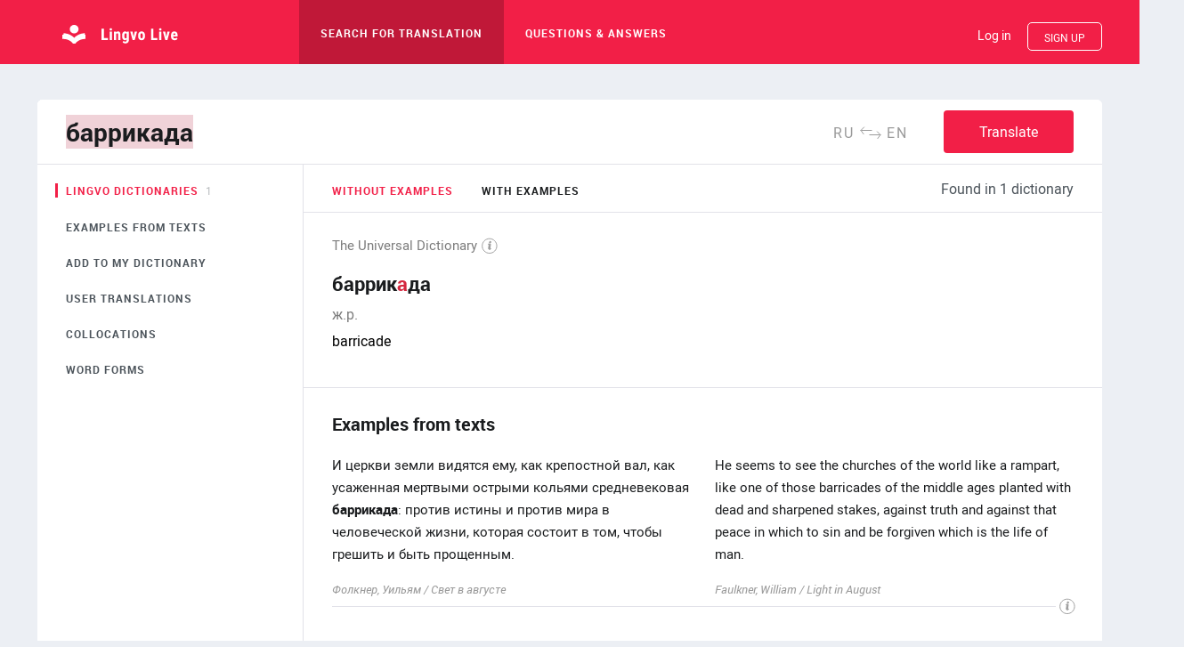

--- FILE ---
content_type: text/html; charset=utf-8
request_url: https://www.lingvolive.com/en-us/translate/ru-en/%D0%B1%D0%B0%D1%80%D1%80%D0%B8%D0%BA%D0%B0%D0%B4%D0%B0
body_size: 79255
content:
<!DOCTYPE html><html>
  <head>
    <link rel="manifest" href="/manifest.json">
    <title data-react-helmet="true">Translations of «баррикада» (Ru-En) on Lingvo Live</title><link rel="stylesheet" href="/style/common.css?hash=fba81a4efeca4bc92b78" /><link rel="stylesheet" href="/style/main.css?hash=fba81a4efeca4bc92b78" /><link rel="stylesheet" href="/style/smartbanner.css?hash=fba81a4efeca4bc92b78" /><meta data-react-helmet="true" name="description" content="Lingvo Live. Online dictionary. Translate from English, Russian, German, French, Spanish, Italian, Ukrainian. Examples, phrases, word forms, specialized dictionaries."/><meta data-react-helmet="true" property="og:url" content="https://www.lingvolive.com/en-us/translate/ru-en/%D0%B1%D0%B0%D1%80%D1%80%D0%B8%D0%BA%D0%B0%D0%B4%D0%B0"/><meta data-react-helmet="true" property="og:type" content="website"/><meta data-react-helmet="true" property="og:title" content="Translations of «баррикада» (Ru-En) on Lingvo Live"/><meta data-react-helmet="true" property="og:description" content="Lingvo Live. Free dictionaries and a community of language learners. Translate, communicate, learn!"/><meta data-react-helmet="true" property="og:image" content="https://www.lingvolive.com/images/sharing/en/facebook-all.png"/><meta data-react-helmet="true" property="image_src" content="https://www.lingvolive.com/images/sharing/en/vk-all.png"/><meta data-react-helmet="true" property="twitter:title" content="Translations of «баррикада» (Ru-En) on Lingvo Live"/><meta data-react-helmet="true" property="twitter:description" content="Lingvo Live. Free dictionaries and a community of language learners. Translate, communicate, learn!"/><meta data-react-helmet="true" property="twitter:image" content="https://www.lingvolive.com/images/sharing/en/facebook-all.png"/><meta data-react-helmet="true" property="twitter:card" content="summary_large_image"/><link rel="apple-touch-icon" sizes="57x57" href="/images/iosIcons/logo_57.png" />
  <link rel="apple-touch-icon" sizes="76x76" href="/images/iosIcons/logo_76.png"/>
  <link rel="apple-touch-icon" sizes="120x120" href="/images/iosIcons/logo_120.png" />
  <link rel="apple-touch-icon" sizes="152x152" href="/images/iosIcons/logo_152.png" />
  <link rel="apple-touch-icon" sizes="167x167" href="/images/iosIcons/logo_167.png" />
  <link rel="apple-touch-icon" sizes="180x180" href="/images/iosIcons/logo_180.png" /><link data-react-helmet="true" rel="search" type="application/opensearchdescription+xml" title="Lingvo Live Search En-Pt" href="/opensearch/1033_2070.xml"/><link data-react-helmet="true" rel="search" type="application/opensearchdescription+xml" title="Lingvo Live Search En-Es" href="/opensearch/1033_1034.xml"/><link data-react-helmet="true" rel="search" type="application/opensearchdescription+xml" title="Lingvo Live Search En-Ru" href="/opensearch/1033_1049.xml"/>
  </head>
  <body data-whatinput="keyboard" data-os="">
    <div style="visibility: hidden; height: 0; width: 0;">
      <svg xmlns="http://www.w3.org/2000/svg" xmlns:xlink="http://www.w3.org/1999/xlink" style="width:0; height:0; visibility:hidden;">
    <symbol id="icon-about" viewBox="0 0 41 32">
       <title>about</title> <g fill="none" fill-rule="evenodd"> <path d="M30.256 6.316C27.736 3.154 22.746 1 17 1 8.716 1 2 5.477 2 11c0 1.586.554 3.086 1.54 4.418.545.738-2.986 4.51-2.986 5.045 0 .537 6.356-2.034 7.134-1.623.516.273 1.06.523 1.627.75"/> <path d="M26 28c1.894 0 3.7-.255 5.348-.718.983-.276 3.88 3.548 4.765 3.96.887.414-.327-5.91.382-6.454C38.675 23.113 40 20.91 40 18.5 40 13.253 33.732 9 26 9s-14 4.253-14 9.5S18.268 28 26 28z"/> <text font-family="Roboto-Regular, Roboto" font-size="19" fill="#1D9BF5" transform="translate(0 1)"> <tspan x="20" y="19">&#x2026;</tspan> </text> </g> 
    </symbol>
    <symbol id="icon-addNote" viewBox="0 0 25 25">
       <title>icon-addNote</title> <g fill="none" fill-rule="evenodd"> <path d="M15.5 24c4.142 0 7.5-3.358 7.5-7.5 0-4.142-3.358-7.5-7.5-7.5C11.358 9 8 12.358 8 16.5c0 4.142 3.358 7.5 7.5 7.5z"/> <path d="M15.5 13.5v6" stroke-linecap="square"/> <path d="M7.5 23.5h-4c-1.104 0-2-.895-2-2V3" stroke-linejoin="round"/> <path d="M20.5.5h-17c-1.104 0-2 .895-2 2 0 1.104.896 2 2 2h17V8" stroke-linecap="round" stroke-linejoin="round"/> <path d="M20.5.5h-17c-1.104 0-2 .895-2 2 0 1.104.896 2 2 2h17V8M3.5 2.5h16" stroke-linecap="round" stroke-linejoin="round"/> <path d="M12.5 16.5h6" stroke-linecap="square"/> </g> 
    </symbol>
    <symbol id="icon-android-phone" viewBox="0 0 50 70">
      <title>android4</title><g id="&#x421;&#x43B;&#x43E;&#x439;_2" data-name="&#x421;&#x43B;&#x43E;&#x439; 2"><g id="&#x421;&#x43B;&#x43E;&#x439;_1-2" data-name="&#x421;&#x43B;&#x43E;&#x439; 1"><g id="&#x421;&#x43B;&#x43E;&#x439;_2-2" data-name="&#x421;&#x43B;&#x43E;&#x439; 2"><g id="&#x421;&#x43B;&#x43E;&#x439;_1-2-2" data-name="&#x421;&#x43B;&#x43E;&#x439; 1-2"><path d="M.34,69.65V3.2A2.79,2.79,0,0,1,3.07.36H45.69A2.79,2.79,0,0,1,48.42,3.2V69.65h.34V3.2A3.14,3.14,0,0,0,45.69,0H3.07A3.14,3.14,0,0,0,0,3.2V69.65Z" transform="translate(0.75 0.35)" fill="#e9e8e8"/><path d="M24.38,9.79a2.11,2.11,0,1,1,2.11-2.11h0A2.11,2.11,0,0,1,24.38,9.79Zm0-3.87a1.77,1.77,0,1,0,1.77,1.77h0A1.77,1.77,0,0,0,24.38,5.92Z" transform="translate(0.75 0.35)" fill="#e9e8e8"/><polygon points="5.93 70 5.93 15.06 44.33 15.06 44.33 70 44.67 70 44.67 14.7 5.59 14.7 5.59 70 5.93 70" fill="#e9e8e8"/><path d="M16.7,38.91a1.34,1.34,0,0,0-1.33,1.34h0v5.62h0a1.34,1.34,0,0,0,2.68,0h0V40.25h0a1.34,1.34,0,0,0-1.34-1.34Z" transform="translate(0.75 0.35)" fill="#9dbd5c"/><path d="M33.79,40.25a1.34,1.34,0,0,0-2.68,0h0v5.62h0a1.34,1.34,0,0,0,2.68,0h0Z" transform="translate(0.75 0.35)" fill="#9dbd5c"/><path d="M18.59,39.14h-.06V48a1.34,1.34,0,0,0,1.34,1.34H21v3.07h0a1.34,1.34,0,0,0,2.68,0h0V49.31h1.83v3.07a1.34,1.34,0,0,0,2.68,0V49.31H29.3A1.34,1.34,0,0,0,30.64,48V39.14Z" transform="translate(0.75 0.35)" fill="#9dbd5c"/><path d="M30.62,38.68V38a4.85,4.85,0,0,0-.08-.54,5.47,5.47,0,0,0-2.93-3.67l.92-1.71a.22.22,0,1,0-.36-.24l0,0-.94,1.73a6.74,6.74,0,0,0-5.28,0L21,31.9a.22.22,0,1,0-.4.18l0,0,.93,1.71a5.5,5.5,0,0,0-2.87,3.47,4.84,4.84,0,0,0-.15,1.19v.18ZM27.33,35.4a.57.57,0,1,1-.57.57.57.57,0,0,1,.57-.57Zm-5.51,0a.57.57,0,1,1-.57.57A.57.57,0,0,1,21.82,35.4Z" transform="translate(0.75 0.35)" fill="#9dbd5c"/></g></g><rect width="50" height="70" fill="none"/></g></g>
    </symbol>
    <symbol id="icon-answer" viewBox="0 0 26 26">
       <title>Answer</title> <g fill="none" fill-rule="evenodd"> <path d="M13 24c6.075 0 11-4.925 11-11S19.075 2 13 2 2 6.925 2 13s4.925 11 11 11z" stroke="#D6F9F1" stroke-width="3" fill="#44C1A5"/> <path d="M9.544 15.91C8.594 15.072 8 13.895 8 12.59 8 10.056 10.24 8 13 8s5 2.055 5 4.59c0 2.536-2.24 4.592-5 4.592-.376 0-.743-.038-1.096-.11L9.33 18.274l.214-2.366z" fill="#D6F9F1"/> </g> 
    </symbol>
    <symbol id="icon-apple-phone" viewBox="0 0 50 70">
      <title>apple4</title><g id="&#x421;&#x43B;&#x43E;&#x439;_2" data-name="&#x421;&#x43B;&#x43E;&#x439; 2"><g id="&#x421;&#x43B;&#x43E;&#x439;_1-2" data-name="&#x421;&#x43B;&#x43E;&#x439; 1"><g id="&#x421;&#x43B;&#x43E;&#x439;_2-2" data-name="&#x421;&#x43B;&#x43E;&#x439; 2"><g id="&#x421;&#x43B;&#x43E;&#x439;_1-2-2" data-name="&#x421;&#x43B;&#x43E;&#x439; 1-2"><path d="M24.25,9.6a2.1,2.1,0,1,1,2.1-2.1h0A2.1,2.1,0,0,1,24.25,9.6Zm0-3.85A1.76,1.76,0,1,0,26,7.5h0A1.76,1.76,0,0,0,24.25,5.74Z" transform="translate(0.76)" fill="#e9e8e8"/><polygon points="5.92 70 5.92 14.15 44.1 14.15 44.1 70 44.44 70 44.44 13.79 5.58 13.79 5.58 70 5.92 70" fill="#e9e8e8"/><path d="M.34,70V7.33a6.78,6.78,0,0,1,6.57-7H41.57a6.78,6.78,0,0,1,6.57,7V70h.34V7.33A7.14,7.14,0,0,0,41.59,0H6.93A7.14,7.14,0,0,0,0,7.33V70Z" transform="translate(0.76)" fill="#e9e8e8"/><path d="M28.78,42.35a3.7,3.7,0,0,1,1.72-3.62,4.15,4.15,0,0,0-2.27-1.54,3.94,3.94,0,0,0-2.84.37,3.17,3.17,0,0,1-1.06.3c-1,0-1.77-1.08-3.74-.59a4.58,4.58,0,0,0-3,3.74,10.19,10.19,0,0,0,1.36,6.05c1.06,1.83,2.14,2.54,2.93,2.54a24.9,24.9,0,0,0,2.47-.68c.93-.13,1.5.34,2.41.59s1.22,0,2.27-.87a10.93,10.93,0,0,0,2-3.44A3.67,3.67,0,0,1,28.78,42.35Z" transform="translate(0.76)" fill="#777"/><path d="M26.76,35.7a3.1,3.1,0,0,0,.68-2.61,4.82,4.82,0,0,0-2.38,1.23,3.54,3.54,0,0,0-.79,2.54A4.45,4.45,0,0,0,26.76,35.7Z" transform="translate(0.76)" fill="#777"/></g></g><rect width="50" height="70" fill="none"/></g></g>
    </symbol>
    <symbol id="icon-appStore-en-US" viewBox="0 0 217 73">
       <title>icon-appStoreEN</title> <g fill="none" fill-rule="evenodd"> <path fill="#444" d="M7.6 73C3.41 73 0 69.116 0 64.362V8.625C0 3.87 3.41 0 7.6 0h201.68c4.19 0 7.72 3.87 7.72 8.625v55.737c0 4.754-3.53 8.638-7.72 8.638H7.6z"/> <path fill="#FFF" d="M47.743 34.856c-.045-5.11 4.185-7.597 4.378-7.713-2.39-3.493-6.1-3.97-7.41-4.008C41.59 22.807 38.57 25 36.98 25c-1.62 0-4.067-1.83-6.704-1.78-3.39.055-6.565 2.02-8.306 5.07-3.593 6.22-.913 15.36 2.53 20.39 1.72 2.46 3.733 5.21 6.367 5.114 2.576-.106 3.54-1.642 6.648-1.642 3.08 0 3.985 1.643 6.67 1.58 2.766-.043 4.507-2.472 6.168-4.957 1.99-2.822 2.79-5.6 2.82-5.744-.063-.02-5.37-2.04-5.42-8.17zM42.67 19.828c1.385-1.734 2.334-4.09 2.07-6.484-2.005.09-4.514 1.387-5.958 3.082-1.278 1.494-2.42 3.942-2.125 6.244 2.253.17 4.567-1.136 6.013-2.842zM85.032 53.44h-3.6l-1.974-6.2h-6.856l-1.88 6.2H67.22l6.792-21.102h4.196l6.826 21.1zm-6.168-8.8l-1.784-5.51c-.19-.562-.542-1.888-1.064-3.975h-.063c-.208.898-.543 2.223-1.002 3.975l-1.75 5.51h5.67zm23.636 1.004c0 2.588-.7 4.633-2.098 6.135-1.252 1.33-2.808 2-4.664 2-2.005 0-3.444-.72-4.32-2.16h-.065v8.01h-3.38v-16.4c0-1.63-.043-3.3-.125-5.01h2.973l.19 2.41h.07c1.13-1.82 2.84-2.73 5.14-2.73 1.8 0 3.3.71 4.49 2.13 1.2 1.42 1.8 3.29 1.8 5.61zm-3.444.124c0-1.48-.333-2.702-1.002-3.663-.73-1.002-1.712-1.503-2.943-1.503-.83 0-1.59.28-2.26.83-.68.554-1.12 1.28-1.33 2.176-.1.42-.15.76-.15 1.03v2.538c0 1.106.34 2.04 1.02 2.803.68.76 1.56 1.14 2.65 1.14 1.28 0 2.27-.49 2.98-1.47.71-.99 1.07-2.28 1.07-3.89zM120 45.644c0 2.588-.7 4.633-2.1 6.135-1.25 1.33-2.806 2-4.662 2-2.004 0-3.444-.72-4.32-2.16h-.063v8.01h-3.38v-16.4c0-1.63-.043-3.3-.126-5.01h2.97l.19 2.41h.06c1.12-1.82 2.83-2.73 5.13-2.73 1.79 0 3.29.71 4.49 2.13 1.2 1.42 1.8 3.29 1.8 5.6zm-3.444.124c0-1.48-.334-2.702-1.003-3.663-.73-1.002-1.71-1.503-2.942-1.503-.83 0-1.59.28-2.27.83-.67.554-1.12 1.28-1.32 2.176-.1.42-.15.76-.15 1.03v2.538c0 1.106.34 2.04 1.02 2.803.68.76 1.56 1.14 2.65 1.14 1.27 0 2.27-.49 2.97-1.47.71-.99 1.07-2.28 1.07-3.89zm23.01 1.752c0 1.796-.623 3.257-1.874 4.384-1.375 1.232-3.288 1.847-5.748 1.847-2.27 0-4.09-.43-5.468-1.31l.783-2.82c1.48.9 3.11 1.35 4.88 1.35 1.27 0 2.26-.29 2.97-.86.71-.57 1.06-1.34 1.06-2.3 0-.85-.29-1.58-.88-2.16-.58-.58-1.56-1.13-2.91-1.63-3.7-1.38-5.54-3.4-5.54-6.05 0-1.73.64-3.15 1.94-4.26 1.29-1.11 3.01-1.66 5.16-1.66 1.92 0 3.51.33 4.79 1l-.85 2.76c-1.19-.64-2.54-.97-4.04-.97-1.19 0-2.12.3-2.79.88-.56.53-.85 1.16-.85 1.91 0 .84.32 1.53.97 2.07.56.5 1.58 1.04 3.07 1.63 1.81.73 3.15 1.59 4 2.57.856.98 1.28 2.2 1.28 3.66zm11.177-6.76h-3.726v7.388c0 1.88.656 2.817 1.972 2.817.6 0 1.1-.052 1.5-.157l.09 2.567c-.67.25-1.55.375-2.63.375-1.34 0-2.38-.408-3.13-1.22-.75-.816-1.13-2.183-1.13-4.103v-7.67h-2.22V38.22h2.22v-2.786l3.32-1.002v3.788h3.72v2.54zm16.812 4.946c0 2.34-.67 4.26-2.004 5.76-1.4 1.546-3.25 2.317-5.57 2.317-2.23 0-4.01-.74-5.33-2.222-1.32-1.48-1.99-3.35-1.99-5.6 0-2.36.68-4.29 2.05-5.79 1.37-1.5 3.21-2.25 5.53-2.25 2.23 0 4.03.74 5.39 2.23 1.3 1.44 1.95 3.3 1.95 5.57zm-3.507.11c0-1.404-.3-2.607-.907-3.61-.7-1.216-1.72-1.82-3.03-1.82-1.36 0-2.39.606-3.1 1.82-.6 1.004-.9 2.227-.9 3.673 0 1.4.3 2.6.91 3.6.73 1.21 1.75 1.82 3.07 1.82 1.29 0 2.31-.62 3.04-1.85.63-1.03.94-2.24.94-3.64zm14.495-4.62c-.334-.06-.69-.093-1.065-.093-1.19 0-2.11.45-2.756 1.348-.563.8-.845 1.8-.845 3.01v7.99h-3.38l.033-10.42c0-1.75-.043-3.35-.127-4.79h2.944l.124 2.91h.1c.36-1 .92-1.8 1.69-2.41.76-.54 1.57-.81 2.45-.81.31 0 .6.03.85.07v3.22zm15.12 3.914c0 .607-.04 1.118-.125 1.535h-10.14c.038 1.503.528 2.652 1.47 3.445.855.71 1.96 1.064 3.317 1.064 1.502 0 2.872-.24 4.104-.72l.52 2.347c-1.44.63-3.14.94-5.1.94-2.36 0-4.21-.69-5.56-2.08-1.35-1.38-2.02-3.25-2.02-5.58 0-2.29.62-4.2 1.88-5.73 1.31-1.62 3.08-2.44 5.32-2.44 2.19 0 3.85.82 4.98 2.44.89 1.3 1.34 2.89 1.34 4.79zm-3.225-.876c.022-1.002-.198-1.867-.656-2.598-.585-.94-1.484-1.41-2.694-1.41-1.105 0-2.004.458-2.69 1.378-.564.73-.898 1.608-1 2.63h7.04zM77.746 19.357c0 1.866-.56 3.27-1.678 4.214-1.035.88-2.506 1.31-4.412 1.31-.945 0-1.754-.04-2.43-.12v-10.2c.882-.14 1.834-.21 2.86-.21 1.816 0 3.185.4 4.108 1.19 1.033.9 1.552 2.17 1.552 3.83zm-1.752.046c0-1.21-.32-2.138-.96-2.785-.642-.645-1.577-.968-2.81-.968-.522 0-.968.034-1.337.107v7.752c.204.03.578.04 1.122.04 1.27 0 2.25-.36 2.94-1.06.69-.71 1.04-1.74 1.04-3.09zm11.042 1.584c0 1.15-.328 2.09-.985 2.83-.68.76-1.6 1.138-2.73 1.138-1.09 0-1.97-.363-2.62-1.092-.65-.728-.97-1.646-.97-2.753 0-1.157.34-2.107 1.01-2.844.67-.738 1.58-1.107 2.72-1.107 1.1 0 1.98.36 2.65 1.09.64.7.96 1.62.96 2.73zm-1.724.054c0-.69-.15-1.28-.445-1.77-.35-.59-.845-.89-1.49-.89-.668 0-1.176.3-1.524.9-.298.5-.446 1.1-.446 1.81 0 .69.15 1.28.446 1.78.36.6.86.89 1.508.89.64 0 1.14-.3 1.49-.91.31-.5.47-1.1.47-1.79zm14.18-3.73l-2.338 7.48H95.63l-.967-3.24c-.246-.81-.446-1.61-.6-2.41h-.032c-.14.82-.34 1.63-.6 2.42l-1.02 3.24h-1.54l-2.2-7.47h1.71l.85 3.56c.21.84.38 1.64.51 2.4h.03c.13-.62.33-1.42.62-2.38l1.06-3.56h1.35l1.02 3.49c.25.858.45 1.67.6 2.46h.05c.12-.77.29-1.59.51-2.46l.91-3.49h1.63zm8.615 7.48h-1.662v-4.28c0-1.32-.5-1.98-1.506-1.98-.5 0-.9.18-1.21.55-.31.37-.46.79-.46 1.28v4.44h-1.67v-5.34c0-.65-.02-1.36-.06-2.14H103l.08 1.17h.045c.193-.36.48-.66.86-.9.45-.28.955-.42 1.506-.42.7 0 1.28.23 1.74.68.58.56.86 1.38.86 2.48v4.47zm4.583 0h-1.66V13.88h1.66v10.904zm9.782-3.8c0 1.15-.328 2.09-.985 2.83-.688.76-1.6 1.14-2.738 1.14-1.1 0-1.98-.36-2.63-1.09-.65-.73-.98-1.64-.98-2.75 0-1.15.33-2.1 1-2.84.67-.74 1.57-1.1 2.71-1.1 1.1 0 1.98.36 2.65 1.09.63.71.95 1.62.95 2.74zm-1.725.06c0-.69-.15-1.28-.446-1.77-.34-.59-.84-.89-1.48-.89-.67 0-1.17.3-1.52.9-.3.49-.44 1.09-.44 1.81 0 .69.15 1.28.45 1.78.36.6.86.9 1.51.9.64 0 1.13-.3 1.49-.91.31-.5.46-1.1.46-1.79zm9.767 3.75h-1.492l-.123-.86h-.05c-.51.69-1.24 1.03-2.19 1.03-.71 0-1.28-.22-1.71-.68-.39-.41-.59-.91-.59-1.52 0-.91.38-1.61 1.14-2.09.76-.48 1.84-.72 3.22-.71v-.14c0-.98-.52-1.47-1.55-1.47-.74 0-1.39.19-1.95.56l-.34-1.09c.69-.43 1.55-.64 2.56-.64 1.95 0 2.93 1.03 2.93 3.09V23c0 .747.04 1.342.11 1.783zm-1.725-2.57v-1.16c-1.84-.03-2.75.47-2.75 1.51 0 .39.1.69.31.88.21.2.48.3.81.3.36 0 .7-.11 1.01-.34.31-.23.5-.52.57-.88.02-.08.02-.18.02-.29zm11.16 2.57h-1.48l-.08-1.2h-.05c-.47.92-1.28 1.37-2.4 1.37-.9 0-1.65-.35-2.25-1.06-.59-.71-.89-1.62-.89-2.75 0-1.21.32-2.19.97-2.94.62-.69 1.39-1.04 2.3-1.04 1 0 1.7.34 2.1 1.02h.03v-4.3h1.66v8.89c0 .73.02 1.4.053 2.01zm-1.72-3.15V20.4c0-.216-.02-.39-.05-.524-.1-.4-.3-.736-.6-1.007-.31-.27-.68-.41-1.11-.41-.62 0-1.11.24-1.46.74-.35.49-.53 1.12-.53 1.89 0 .74.17 1.34.51 1.8.36.49.84.73 1.45.73.54 0 .98-.21 1.31-.62.32-.38.47-.84.47-1.37zm15.93-.65c0 1.15-.33 2.09-.99 2.83-.69.76-1.6 1.14-2.74 1.14-1.1 0-1.97-.36-2.63-1.09-.65-.73-.98-1.64-.98-2.75 0-1.15.33-2.1 1-2.84.67-.74 1.57-1.11 2.71-1.11 1.09 0 1.98.36 2.64 1.09.63.71.95 1.62.95 2.74zm-1.72.06c0-.69-.15-1.28-.45-1.77-.35-.59-.85-.89-1.49-.89-.67 0-1.18.3-1.53.9-.3.5-.45 1.1-.45 1.81 0 .69.14 1.29.44 1.78.36.6.86.9 1.51.9.63 0 1.13-.3 1.49-.91.3-.5.46-1.1.46-1.79zm10.66 3.74h-1.66v-4.28c0-1.32-.5-1.98-1.51-1.98-.5 0-.89.18-1.2.54-.31.37-.46.79-.46 1.28v4.44h-1.67v-5.34c0-.65-.02-1.36-.06-2.14H158l.08 1.17h.042c.194-.36.483-.66.86-.9.452-.28.955-.42 1.51-.42.694 0 1.274.23 1.736.68.58.56.86 1.38.86 2.48v4.47zm11.18-6.23h-1.83v3.63c0 .92.32 1.39.97 1.39.29 0 .54-.02.74-.08l.04 1.26c-.33.13-.76.19-1.29.19-.66 0-1.17-.2-1.54-.6-.37-.4-.56-1.07-.56-2.01v-3.77h-1.09v-1.25h1.09v-1.37l1.63-.49v1.86h1.82v1.25zm8.79 6.23h-1.66v-4.25c0-1.34-.5-2.01-1.51-2.01-.77 0-1.3.39-1.59 1.17-.05.16-.08.36-.08.6v4.49h-1.66V13.88h1.66v4.504h.03c.52-.82 1.27-1.23 2.242-1.23.69 0 1.26.227 1.71.678.564.563.846 1.4.846 2.507v4.44zm9.08-4.09c0 .3-.03.55-.07.75h-4.98c.02.74.26 1.3.72 1.69.42.35.97.53 1.63.53.73 0 1.41-.11 2.01-.35l.26 1.16c-.71.31-1.55.46-2.51.46-1.16 0-2.07-.34-2.73-1.02-.66-.68-.99-1.59-.99-2.74 0-1.13.3-2.06.92-2.81.64-.8 1.51-1.19 2.61-1.19 1.07 0 1.89.4 2.44 1.197.45.63.67 1.42.67 2.35zm-1.59-.43c.02-.49-.09-.92-.32-1.28-.29-.46-.73-.69-1.32-.69-.54 0-.98.23-1.32.68-.28.36-.44.79-.49 1.29h3.46z"/> </g> 
    </symbol>
    <symbol id="icon-appStore-es-MX" viewBox="0 0 217 73">
       <title>icon-appStoreES</title> <g fill="none" fill-rule="evenodd"> <path fill="#444" d="M7.6 73C3.41 73 0 69.116 0 64.362V8.625C0 3.87 3.41 0 7.6 0h201.68c4.19 0 7.72 3.87 7.72 8.625v55.737c0 4.754-3.53 8.638-7.72 8.638H7.6z"/> <path fill="#FFF" d="M47.743 34.856c-.045-5.11 4.185-7.597 4.378-7.713-2.39-3.493-6.1-3.97-7.41-4.008C41.59 22.807 38.57 25 36.98 25c-1.62 0-4.067-1.83-6.704-1.78-3.39.055-6.565 2.02-8.306 5.07-3.593 6.22-.913 15.36 2.53 20.39 1.72 2.46 3.733 5.21 6.367 5.114 2.576-.106 3.54-1.642 6.648-1.642 3.08 0 3.985 1.643 6.67 1.58 2.766-.043 4.507-2.472 6.168-4.957 1.99-2.822 2.79-5.6 2.82-5.744-.063-.02-5.37-2.04-5.42-8.17zM42.67 19.828c1.385-1.734 2.334-4.09 2.07-6.484-2.005.09-4.514 1.387-5.958 3.082-1.278 1.494-2.42 3.942-2.125 6.244 2.253.17 4.567-1.136 6.013-2.842zm43.447 33.178h-3.533l-1.936-6.08H73.92l-1.842 6.08h-3.44l6.665-20.7h4.116l6.69 20.7zm-6.052-8.632l-1.75-5.405c-.185-.56-.532-1.86-1.044-3.9h-.06c-.2.88-.53 2.18-.98 3.9l-1.72 5.4h5.56zm23.192.986c0 2.538-.687 4.544-2.06 6.018-1.228 1.31-2.754 1.966-4.576 1.966-1.96 0-3.37-.706-4.23-2.12h-.06v7.864h-3.32V42.993c0-1.596-.04-3.234-.12-4.914h2.91l.19 2.36h.06c1.11-1.79 2.79-2.67 5.04-2.67 1.76 0 3.23.69 4.41 2.08 1.18 1.39 1.77 3.22 1.77 5.5zm-3.38.12c0-1.452-.326-2.65-.983-3.593-.717-.983-1.68-1.475-2.887-1.475-.82 0-1.562.274-2.227.814-.665.544-1.1 1.255-1.305 2.136-.103.41-.154.746-.154 1.01v2.49c0 1.086.34 2.002 1 2.75.67.748 1.53 1.122 2.6 1.122 1.25 0 2.22-.483 2.92-1.444.7-.963 1.05-2.232 1.05-3.81zm20.55-.12c0 2.538-.686 4.544-2.06 6.018-1.227 1.31-2.753 1.966-4.575 1.966-1.966 0-3.38-.706-4.238-2.12h-.062v7.864h-3.317V42.993c0-1.596-.042-3.234-.123-4.914h2.917l.18 2.36h.06c1.1-1.79 2.78-2.67 5.03-2.67 1.76 0 3.23.69 4.41 2.08 1.17 1.39 1.76 3.22 1.76 5.5zm-3.38.12c0-1.452-.327-2.65-.983-3.593-.718-.983-1.678-1.475-2.886-1.475-.82 0-1.562.274-2.228.814-.666.544-1.1 1.255-1.304 2.136-.1.41-.154.746-.154 1.01v2.49c0 1.086.333 2.002.996 2.75.666.747 1.53 1.122 2.598 1.122 1.25 0 2.22-.483 2.917-1.444.697-.963 1.045-2.232 1.045-3.81zm22.578 1.72c0 1.762-.61 3.194-1.838 4.3-1.35 1.21-3.227 1.813-5.64 1.813-2.228 0-4.014-.43-5.366-1.29l.77-2.764c1.46.88 3.06 1.32 4.8 1.32 1.25 0 2.22-.29 2.92-.85.7-.57 1.04-1.32 1.04-2.26 0-.84-.28-1.55-.86-2.12-.57-.58-1.52-1.11-2.85-1.6-3.62-1.35-5.43-3.33-5.43-5.94 0-1.7.64-3.1 1.91-4.19 1.27-1.09 2.96-1.63 5.07-1.63 1.89 0 3.45.33 4.7.98l-.83 2.7c-1.16-.64-2.48-.95-3.96-.95-1.16 0-2.08.29-2.73.86-.55.51-.83 1.13-.83 1.87 0 .82.32 1.5.95 2.03.56.49 1.56 1.02 3.02 1.6 1.78.71 3.09 1.55 3.93 2.51.84.96 1.26 2.16 1.26 3.59zm10.967-6.632h-3.656v7.247c0 1.844.644 2.765 1.935 2.765.6 0 1.09-.052 1.48-.154l.09 2.518c-.65.244-1.51.367-2.58.367-1.31 0-2.33-.4-3.07-1.19-.73-.8-1.1-2.14-1.1-4.02v-7.53h-2.18v-2.49h2.18v-2.73l3.26-.98v3.72h3.66v2.5zm16.496 4.852c0 2.294-.657 4.178-1.967 5.65-1.37 1.518-3.19 2.274-5.47 2.274-2.19 0-3.93-.727-5.23-2.18-1.3-1.452-1.95-3.286-1.95-5.497 0-2.313.67-4.208 2.01-5.68 1.34-1.475 3.15-2.213 5.42-2.213 2.19 0 3.96.727 5.29 2.18 1.28 1.412 1.91 3.234 1.91 5.466zm-3.442.107c0-1.377-.294-2.557-.89-3.542-.695-1.19-1.69-1.786-2.977-1.786-1.34 0-2.35.59-3.05 1.78-.6.98-.89 2.18-.89 3.6 0 1.37.29 2.55.89 3.54.71 1.19 1.72 1.78 3.01 1.78 1.26 0 2.26-.61 2.97-1.82.61-1.01.92-2.2.92-3.58zm14.224-4.53c-.33-.06-.68-.093-1.046-.093-1.167 0-2.07.44-2.704 1.322-.553.778-.83 1.76-.83 2.948v7.832h-3.315l.03-10.226c0-1.72-.04-3.287-.123-4.7h2.89l.12 2.857h.092c.35-.982.902-1.772 1.658-2.365.74-.533 1.538-.8 2.398-.8.306 0 .583.022.83.06v3.164zm14.833 3.84c0 .594-.04 1.095-.12 1.504h-9.952c.04 1.48.52 2.61 1.45 3.38.84.7 1.93 1.05 3.26 1.05 1.48 0 2.82-.23 4.03-.7l.52 2.31c-1.41.62-3.08.93-5 .93-2.31 0-4.13-.68-5.45-2.04-1.32-1.36-1.98-3.18-1.98-5.48 0-2.25.62-4.12 1.85-5.62 1.29-1.59 3.03-2.39 5.22-2.39 2.15 0 3.78.8 4.89 2.4.88 1.27 1.32 2.84 1.32 4.7zm-3.163-.86c.022-.984-.194-1.833-.644-2.55-.574-.923-1.456-1.383-2.643-1.383-1.084 0-1.966.45-2.64 1.352-.552.717-.88 1.577-.982 2.58h6.91zM78.154 15.617l-.36 1.254c-.563-.25-1.203-.37-1.926-.37-1.094 0-1.962.32-2.604.97-.68.67-1.023 1.61-1.023 2.82 0 1.16.32 2.07.95 2.73.63.66 1.51.99 2.63.99.8 0 1.46-.12 2.01-.36l.29 1.25c-.6.28-1.46.42-2.57.42-1.52 0-2.73-.43-3.62-1.29-.92-.89-1.38-2.1-1.38-3.64 0-1.57.5-2.83 1.51-3.78.97-.91 2.23-1.37 3.78-1.37 1.02 0 1.8.14 2.35.42zm8.983 5.94c0 1.086-.32 1.977-.963 2.676-.674.72-1.565 1.077-2.68 1.077-1.073 0-1.927-.343-2.565-1.033-.64-.69-.96-1.557-.96-2.604 0-1.095.33-1.994.98-2.69.65-.7 1.54-1.048 2.65-1.048 1.07 0 1.93.343 2.59 1.032.62.67.93 1.533.93 2.59zm-1.686.05c0-.653-.14-1.213-.43-1.68-.34-.563-.82-.845-1.46-.845-.65 0-1.15.282-1.49.846-.29.466-.43 1.035-.43 1.707 0 .652.15 1.212.44 1.678.35.565.84.847 1.48.847.62 0 1.11-.287 1.46-.86.3-.477.45-1.04.45-1.693zm10.43 3.543h-1.62V21.1c0-1.25-.49-1.873-1.47-1.873-.48 0-.87.17-1.17.515-.3.343-.45.748-.45 1.212v4.194h-1.63v-5.05c0-.62-.02-1.294-.06-2.023h1.43l.08 1.11h.05c.19-.345.47-.628.85-.855.44-.264.94-.397 1.48-.397.69 0 1.25.213 1.7.64.57.524.85 1.305.85 2.343v4.233zm7.33-2.032c0 .657-.25 1.185-.75 1.583-.5.4-1.19.6-2.08.6-.83 0-1.54-.16-2.12-.48l.35-1.16c.56.33 1.16.5 1.79.5.84 0 1.25-.29 1.25-.89 0-.26-.09-.47-.27-.64-.18-.17-.5-.34-.96-.5-1.3-.47-1.95-1.14-1.95-2.04 0-.61.24-1.12.72-1.53.48-.4 1.12-.61 1.91-.61.73 0 1.34.15 1.85.43l-.35 1.12c-.47-.27-.97-.4-1.49-.4-.34 0-.61.08-.8.24-.19.15-.28.35-.28.59s.1.44.3.59c.17.15.5.31 1 .48 1.27.47 1.9 1.18 1.9 2.14zm4.05 2.032h-1.62v-7.07l1.63-.002v7.07zm1.4-10.04l-1.82 2.11h-1.13l1.29-2.11h1.66zm7.9 2.968c-.04.573-.06 1.242-.06 2.01v4.043c0 1.53-.35 2.59-1.05 3.21-.64.56-1.54.85-2.71.85-1.01 0-1.83-.18-2.45-.55l.38-1.2c.62.36 1.31.54 2.08.54 1.44 0 2.15-.75 2.15-2.24v-.68h-.03c-.45.72-1.17 1.08-2.15 1.08-.88 0-1.6-.32-2.18-.97-.57-.65-.85-1.47-.85-2.47 0-1.13.33-2.05.99-2.75.61-.65 1.36-.97 2.24-.97 1 0 1.71.374 2.14 1.12h.03l.06-.974h1.43zm-1.68 4.046v-1.25c0-.477-.15-.883-.46-1.224-.3-.34-.71-.508-1.21-.508-.55 0-1.01.222-1.37.67-.35.446-.53 1.04-.53 1.788 0 .68.17 1.227.5 1.644.34.456.81.684 1.41.684.36 0 .69-.103.97-.312.29-.208.49-.492.61-.85.07-.177.09-.392.09-.642zm10.83 3.026h-1.43l-.09-1.077h-.03c-.51.824-1.28 1.237-2.32 1.237-.72 0-1.29-.22-1.73-.655-.51-.535-.76-1.34-.76-2.416v-4.16l1.63-.01v3.9c0 1.36.49 2.03 1.45 2.03.72 0 1.22-.34 1.51-1.02.07-.18.11-.38.11-.6v-4.32h1.63v5.04c0 .67.02 1.35.06 2.03zm8.85-3.87c0 .28-.02.518-.06.712h-4.87c.02.7.26 1.23.71 1.6.41.33.94.495 1.59.495.72 0 1.38-.11 1.97-.334l.26 1.092c-.69.29-1.51.436-2.45.436-1.13 0-2.02-.32-2.67-.96-.64-.64-.97-1.51-.97-2.59 0-1.06.3-1.95.91-2.66.64-.75 1.49-1.13 2.56-1.13 1.06 0 1.85.38 2.4 1.14.43.6.65 1.35.65 2.23zm-1.55-.407c.01-.467-.09-.87-.31-1.208-.28-.438-.71-.655-1.29-.655-.53 0-.96.213-1.3.64-.27.34-.43.747-.48 1.223H133zm5.54 4.277h-1.62V14.833h1.62m9.57 6.723c0 1.087-.32 1.978-.96 2.677-.67.72-1.57 1.077-2.68 1.077-1.07 0-1.93-.343-2.57-1.033-.63-.69-.95-1.557-.95-2.604 0-1.095.33-1.994.99-2.69.66-.7 1.54-1.048 2.66-1.048 1.08 0 1.94.343 2.59 1.032.62.67.94 1.533.94 2.59zm-1.69.05c0-.652-.14-1.212-.43-1.678-.34-.564-.82-.846-1.45-.846-.65 0-1.15.282-1.49.846-.29.466-.43 1.035-.43 1.707 0 .652.15 1.212.44 1.678.36.565.85.847 1.48.847.62 0 1.11-.287 1.46-.86.3-.477.45-1.04.45-1.693zm14.49-.326c0 .28-.02.518-.06.712h-4.87c.02.7.26 1.23.71 1.6.42.33.95.495 1.6.495.72 0 1.38-.11 1.97-.334l.26 1.092c-.69.29-1.51.436-2.45.436-1.13 0-2.02-.32-2.67-.96-.65-.64-.97-1.51-.97-2.59 0-1.06.3-1.95.9-2.66.63-.75 1.48-1.13 2.56-1.13 1.056 0 1.85.38 2.39 1.14.44.6.656 1.35.656 2.23zm-1.55-.407c.01-.467-.09-.87-.31-1.208-.28-.436-.71-.655-1.29-.655-.53 0-.96.213-1.29.64-.27.34-.43.747-.48 1.223h3.39zm10.26 4.277H168V21.1c0-1.25-.49-1.873-1.474-1.873-.483 0-.872.17-1.173.515-.3.343-.45.748-.45 1.212v4.194h-1.63v-5.05c0-.62-.016-1.294-.055-2.023h1.426l.077 1.106h.04c.19-.34.48-.62.85-.85.44-.26.94-.39 1.48-.39.68 0 1.25.22 1.7.64.57.53.85 1.31.85 2.35v4.24zm13.28-3.87c0 .28-.02.518-.06.712h-4.87c.02.7.26 1.23.71 1.6.41.33.94.495 1.6.495.73 0 1.39-.11 1.97-.334l.26 1.092c-.69.29-1.51.436-2.45.436-1.13 0-2.02-.32-2.67-.96-.64-.64-.97-1.51-.97-2.59 0-1.06.3-1.95.91-2.66.636-.75 1.487-1.13 2.56-1.13 1.05 0 1.85.38 2.39 1.14.435.6.65 1.35.65 2.23zm-1.55-.407c.01-.467-.1-.87-.31-1.208-.28-.436-.71-.655-1.29-.655-.53 0-.96.213-1.29.64-.27.34-.43.747-.48 1.223h3.39zm5.54 4.277h-1.62V14.833h1.63"/> </g> 
    </symbol>
    <symbol id="icon-appStore-pt-BR" viewBox="0 0 217 73">
       <title>icon-appStorePT</title> <g fill="none" fill-rule="evenodd"> <path fill="#444" d="M7.6 73C3.41 73 0 69.116 0 64.362V8.625C0 3.87 3.41 0 7.6 0h201.68c4.19 0 7.72 3.87 7.72 8.625v55.737c0 4.754-3.53 8.638-7.72 8.638H7.6z"/> <path fill="#FFF" d="M47.743 34.856c-.045-5.11 4.185-7.597 4.378-7.713-2.39-3.493-6.1-3.97-7.41-4.008C41.59 22.807 38.57 25 36.98 25c-1.62 0-4.067-1.83-6.704-1.78-3.39.055-6.565 2.02-8.306 5.07-3.593 6.22-.913 15.36 2.53 20.39 1.72 2.46 3.733 5.21 6.367 5.114 2.576-.106 3.54-1.642 6.648-1.642 3.08 0 3.985 1.643 6.67 1.58 2.766-.043 4.507-2.472 6.168-4.957 1.99-2.822 2.79-5.6 2.82-5.744-.063-.02-5.37-2.04-5.42-8.17zM42.67 19.828c1.385-1.734 2.334-4.09 2.07-6.484-2.005.09-4.514 1.387-5.958 3.082-1.278 1.494-2.42 3.942-2.125 6.244 2.253.17 4.567-1.136 6.013-2.842zm42.7 33.178h-3.56l-1.95-6.08h-6.78l-1.858 6.08h-3.466l6.717-20.7h4.148l6.75 20.7zm-6.096-8.632L77.51 38.97c-.187-.553-.537-1.854-1.052-3.9h-.063c-.206.88-.536 2.18-.99 3.9l-1.734 5.404h5.61zm23.37.986c0 2.538-.69 4.544-2.074 6.018-1.238 1.31-2.776 1.966-4.612 1.966-1.982 0-3.406-.706-4.273-2.12h-.063v7.864H88.28V42.993c0-1.596-.043-3.234-.124-4.914h2.94l.186 2.36h.063c1.115-1.79 2.806-2.67 5.077-2.67 1.775 0 3.256.69 4.442 2.08 1.188 1.39 1.78 3.22 1.78 5.5zm-3.405.12c0-1.452-.33-2.65-1-3.593-.73-.983-1.7-1.475-2.91-1.475-.83 0-1.58.274-2.25.814-.67.544-1.11 1.255-1.32 2.136-.11.41-.16.746-.16 1.01v2.49c0 1.086.33 2.002 1 2.75.67.748 1.54 1.122 2.61 1.122 1.26 0 2.24-.483 2.94-1.444.7-.963 1.05-2.232 1.05-3.81zm20.71-.12c0 2.538-.7 4.544-2.08 6.018-1.24 1.31-2.78 1.966-4.61 1.966-1.98 0-3.41-.706-4.27-2.12h-.06v7.864h-3.35V42.993c0-1.596-.04-3.234-.13-4.914h2.94l.19 2.36h.06c1.11-1.79 2.8-2.67 5.07-2.67 1.77 0 3.25.69 4.44 2.08 1.18 1.39 1.78 3.22 1.78 5.5zm-3.41.12c0-1.452-.33-2.65-1-3.593-.73-.983-1.69-1.475-2.91-1.475-.83 0-1.58.274-2.25.814-.68.544-1.11 1.255-1.32 2.136-.11.41-.16.746-.16 1.01v2.49c0 1.086.33 2.002 1 2.75.67.747 1.54 1.122 2.62 1.122 1.26 0 2.24-.483 2.94-1.444.7-.963 1.05-2.232 1.05-3.81zm22.75 1.72c0 1.762-.62 3.194-1.85 4.3-1.36 1.21-3.25 1.813-5.69 1.813-2.25 0-4.05-.43-5.41-1.29l.77-2.764c1.47.88 3.08 1.32 4.83 1.32 1.26 0 2.24-.29 2.94-.85.7-.57 1.05-1.32 1.05-2.26 0-.84-.29-1.55-.87-2.12-.58-.58-1.54-1.11-2.88-1.6-3.65-1.35-5.48-3.33-5.48-5.94 0-1.7.64-3.1 1.92-4.19 1.27-1.09 2.98-1.63 5.11-1.63 1.9 0 3.47.33 4.73.98l-.84 2.7c-1.18-.64-2.51-.95-4-.95-1.18 0-2.1.29-2.75.86-.56.51-.83 1.13-.83 1.87 0 .82.31 1.5.95 2.03.56.49 1.57 1.02 3.04 1.6 1.8.71 3.113 1.55 3.96 2.51.85.96 1.27 2.16 1.27 3.59zm11.05-6.632h-3.69v7.247c0 1.844.65 2.765 1.95 2.765.6 0 1.09-.052 1.48-.154l.09 2.518c-.66.244-1.53.367-2.6.367-1.32 0-2.36-.4-3.1-1.19-.74-.8-1.12-2.14-1.12-4.02v-7.53h-2.2v-2.49h2.19v-2.73l3.28-.98v3.72h3.68v2.5zm16.62 4.852c0 2.294-.66 4.178-1.98 5.65-1.39 1.518-3.22 2.274-5.52 2.274-2.21 0-3.97-.727-5.28-2.18-1.31-1.452-1.97-3.286-1.97-5.497 0-2.313.67-4.208 2.02-5.68 1.35-1.475 3.17-2.213 5.46-2.213 2.2 0 3.98.727 5.32 2.18 1.28 1.412 1.92 3.234 1.92 5.466zm-3.47.107c0-1.377-.3-2.557-.9-3.542-.71-1.19-1.71-1.786-3.01-1.786-1.34 0-2.36.59-3.07 1.78-.6.98-.9 2.18-.9 3.6 0 1.37.3 2.55.9 3.54.72 1.19 1.73 1.78 3.03 1.78 1.273 0 2.274-.61 3-1.82.62-1.01.924-2.2.924-3.58zm14.33-4.53c-.33-.06-.69-.093-1.06-.093-1.18 0-2.09.44-2.73 1.322-.56.778-.83 1.76-.83 2.948v7.832h-3.34l.03-10.226c0-1.72-.04-3.287-.13-4.7h2.91l.12 2.857h.094c.35-.982.91-1.772 1.67-2.365.74-.533 1.55-.8 2.414-.8.31 0 .586.022.834.06v3.164zm14.95 3.84c0 .594-.04 1.095-.12 1.504h-10.03c.04 1.48.52 2.61 1.45 3.38.84.7 1.93 1.05 3.28 1.05 1.48 0 2.84-.23 4.05-.7l.52 2.31c-1.42.62-3.1.93-5.04.93-2.34 0-4.17-.68-5.5-2.04-1.33-1.36-2-3.18-2-5.48 0-2.25.62-4.12 1.86-5.62 1.29-1.59 3.05-2.39 5.26-2.39 2.16 0 3.81.8 4.92 2.4.88 1.27 1.32 2.84 1.32 4.7zm-3.19-.86c.02-.984-.2-1.833-.65-2.55-.58-.923-1.47-1.383-2.66-1.383-1.1 0-1.99.45-2.67 1.352-.56.717-.89 1.577-.99 2.58h6.96zM76.93 22.037c0 .86-.31 1.576-.93 2.143-.71.66-1.932.993-3.657.993-.79 0-1.512-.042-2.163-.127v-10.45c.69-.147 1.54-.22 2.556-.22 1.258 0 2.207.236 2.85.71.644.472.966 1.123.966 1.954 0 .503-.15.963-.446 1.38-.296.414-.712.72-1.245.92v.048c.58.146 1.06.43 1.43.85.43.495.64 1.095.64 1.8zm-2.03-4.823c0-1.04-.667-1.56-2-1.56-.466 0-.823.032-1.078.096v3.12h1.015c.637 0 1.14-.153 1.51-.457.37-.306.554-.705.554-1.2zm.307 4.776c0-.63-.237-1.11-.713-1.434-.426-.294-.992-.442-1.7-.442h-.97v3.705c.203.04.536.06 1.002.06.697 0 1.25-.14 1.654-.43.484-.33.727-.82.727-1.47zm9.77 3.09h-1.48l-.12-.884h-.046c-.5.704-1.22 1.056-2.16 1.056-.7 0-1.26-.232-1.69-.693-.38-.42-.58-.95-.58-1.56 0-.94.38-1.65 1.14-2.15.76-.5 1.82-.74 3.2-.73v-.15c0-1.01-.51-1.51-1.53-1.51-.73 0-1.37.19-1.93.56l-.33-1.12c.69-.44 1.54-.67 2.54-.67 1.94 0 2.91 1.06 2.91 3.17v2.82c0 .76.04 1.37.11 1.83zm-1.707-2.634v-1.18c-1.818-.034-2.726.48-2.726 1.543 0 .39.105.69.317.89.22.2.49.3.81.3.37 0 .7-.12 1.01-.36.31-.24.5-.54.57-.91.02-.09.03-.19.03-.3zm6.31-7.314c0 .306-.098.55-.29.74-.193.19-.44.285-.748.285-.275 0-.506-.097-.693-.29-.19-.196-.29-.44-.29-.733 0-.295.1-.538.29-.727.19-.188.43-.284.72-.284.28 0 .52.096.71.284.19.19.29.43.29.725zm-.183 9.947H87.75v-7.67h1.647v7.66zm8.963 0H96.5l-.96-1.61c-.214-.36-.446-.79-.7-1.28h-.032c-.153.3-.385.73-.7 1.28l-.914 1.6h-1.8l2.53-3.91-2.44-3.76h1.83l.93 1.53c.182.29.41.7.686 1.21h.046c.223-.46.446-.87.67-1.25l.87-1.5h1.8l-2.456 3.7 2.5 3.97zm7.59 0h-1.478l-.12-.89h-.047c-.507.7-1.23 1.05-2.164 1.05-.7 0-1.26-.23-1.69-.7-.38-.42-.58-.95-.58-1.56 0-.94.38-1.65 1.14-2.15.76-.5 1.82-.74 3.2-.73v-.15c0-1.01-.51-1.51-1.53-1.51-.73 0-1.37.19-1.93.57l-.33-1.12c.69-.44 1.54-.66 2.54-.66 1.94 0 2.91 1.05 2.91 3.17v2.82c0 .76.04 1.37.11 1.82zm-1.708-2.64v-1.18c-1.818-.04-2.726.48-2.726 1.54 0 .39.105.69.317.89.213.2.48.3.803.3.363 0 .7-.12 1.01-.36.31-.24.497-.54.568-.91.02-.09.028-.19.028-.3zm8.398-3.53c-.163-.03-.335-.05-.518-.05-.577 0-1.025.22-1.342.67-.274.4-.412.9-.412 1.51v4.02h-1.645l.015-5.25c0-.88-.02-1.69-.06-2.41h1.434l.06 1.46h.047c.17-.51.44-.91.82-1.22.36-.27.76-.41 1.18-.41.15 0 .29.01.41.03v1.63zm12.99 6.16h-1.65v-4.39c0-1.35-.495-2.03-1.49-2.03-.49 0-.883.18-1.19.55-.305.37-.46.81-.46 1.31v4.54h-1.644V19.6c0-.673-.022-1.402-.06-2.192h1.448l.077 1.2h.05c.19-.37.48-.68.86-.925.45-.288.95-.43 1.49-.43.7 0 1.27.23 1.73.69.57.57.86 1.416.86 2.54v4.59zm8.443 0h-1.48l-.118-.89h-.046c-.51.7-1.23 1.05-2.17 1.05-.7 0-1.27-.23-1.7-.7-.39-.42-.58-.95-.58-1.56 0-.94.37-1.65 1.13-2.15.75-.5 1.82-.74 3.19-.73v-.15c0-1.01-.51-1.51-1.54-1.51-.73 0-1.38.19-1.94.57l-.34-1.117c.69-.44 1.54-.66 2.54-.66 1.94 0 2.91 1.06 2.91 3.17v2.82c0 .767.03 1.376.1 1.83zm-1.707-2.64v-1.18c-1.82-.04-2.728.48-2.728 1.54 0 .39.107.69.32.89.21.2.48.3.8.3.365 0 .7-.12 1.01-.36.308-.24.498-.54.568-.91.02-.09.03-.19.03-.3z"/> </g> 
    </symbol>
    <symbol id="icon-appStore-ru-RU" viewBox="0 0 217 73">
       <title>icon-appStoreRU</title> <g fill="none" fill-rule="evenodd"> <path d="M7.6 73C3.41 73 0 69.116 0 64.362V8.625C0 3.87 3.41 0 7.6 0h201.68c4.19 0 7.72 3.87 7.72 8.625v55.737c0 4.754-3.53 8.638-7.72 8.638H7.6z" fill="#444"/> <path d="M48.428 34.803c-.047-5.18 4.242-7.702 4.438-7.82-2.43-3.54-6.193-4.024-7.516-4.063-3.162-.333-6.23 1.892-7.84 1.892-1.642 0-4.123-1.86-6.796-1.805-3.44.053-6.658 2.045-8.422 5.138-3.643 6.306-.926 15.573 2.563 20.67C26.6 51.312 28.64 54.1 31.31 54c2.613-.107 3.588-1.664 6.74-1.664 3.124 0 4.04 1.665 6.763 1.602 2.803-.045 4.568-2.507 6.253-5.026 2.017-2.862 2.827-5.68 2.86-5.824-.067-.023-5.445-2.075-5.498-8.285zm-5.144-15.236c1.405-1.757 2.366-4.147 2.1-6.573-2.034.09-4.577 1.406-6.04 3.125-1.297 1.51-2.454 3.99-2.155 6.33 2.28.17 4.62-1.16 6.09-2.89zM86.23 53.643h-3.65l-2-6.284h-6.95l-1.906 6.28H68.17l6.886-21.4h4.253l6.92 21.39zm-6.253-8.92l-1.81-5.586c-.19-.57-.55-1.915-1.077-4.03h-.065c-.21.91-.55 2.253-1.016 4.03l-1.78 5.586h5.74zm23.96 1.017c0 2.624-.71 4.697-2.125 6.22-1.27 1.355-2.847 2.032-4.73 2.032-2.03 0-3.49-.73-4.38-2.19h-.064v8.126H89.21V43.295c0-1.65-.042-3.342-.126-5.078h3.014l.19 2.445h.066c1.142-1.842 2.877-2.762 5.204-2.762 1.82 0 3.34.72 4.554 2.158 1.22 1.44 1.826 3.334 1.826 5.682zm-3.49.126c0-1.502-.34-2.74-1.016-3.714-.74-1.016-1.73-1.524-2.98-1.524-.84 0-1.61.283-2.3.84-.69.564-1.14 1.298-1.35 2.208-.1.425-.16.772-.16 1.045v2.58c0 1.13.35 2.07 1.04 2.85.69.77 1.58 1.16 2.68 1.16 1.29 0 2.3-.5 3.02-1.49.72-.99 1.08-2.3 1.08-3.93zm21.233-.126c0 2.624-.71 4.697-2.13 6.22-1.267 1.355-2.844 2.032-4.726 2.032-2.032 0-3.492-.73-4.38-2.19h-.063v8.126h-3.42V43.295c0-1.65-.04-3.342-.12-5.078h3.02l.19 2.445h.07c1.14-1.842 2.88-2.762 5.21-2.762 1.82 0 3.34.72 4.56 2.158 1.21 1.44 1.82 3.334 1.82 5.682zm-3.492.126c0-1.502-.34-2.74-1.018-3.714-.74-1.016-1.732-1.524-2.98-1.524-.848 0-1.615.283-2.303.84-.688.564-1.137 1.298-1.347 2.208-.105.425-.16.772-.16 1.045v2.58c0 1.13.345 2.07 1.03 2.85.687.77 1.58 1.16 2.684 1.16 1.29 0 2.295-.5 3.014-1.49.72-.99 1.08-2.3 1.08-3.93zm23.327 1.777c0 1.82-.632 3.3-1.9 4.444-1.394 1.25-3.334 1.872-5.827 1.872-2.302 0-4.147-.45-5.544-1.34l.794-2.86c1.504.91 3.155 1.36 4.954 1.36 1.29 0 2.295-.3 3.017-.88.71-.58 1.07-1.37 1.07-2.34 0-.87-.3-1.6-.89-2.2-.59-.59-1.58-1.15-2.95-1.66-3.75-1.4-5.62-3.45-5.62-6.14 0-1.76.65-3.2 1.97-4.32 1.3-1.13 3.05-1.69 5.23-1.69 1.94 0 3.56.34 4.85 1.02l-.86 2.79c-1.21-.66-2.57-.99-4.1-.99-1.21 0-2.15.3-2.83.89-.57.53-.86 1.17-.86 1.94 0 .84.32 1.54.98 2.09.57.51 1.61 1.06 3.11 1.65 1.84.74 3.19 1.61 4.06 2.6.87.99 1.3 2.23 1.3 3.7zm11.33-6.853h-3.777v7.488c0 1.905.665 2.857 2 2.857.612 0 1.12-.053 1.522-.16l.094 2.603c-.675.253-1.564.38-2.665.38-1.36 0-2.42-.413-3.18-1.238-.76-.826-1.15-2.212-1.15-4.16v-7.774h-2.25v-2.572h2.25V35.39l3.36-1.016v3.84h3.77v2.575zm17.043 5.013c0 2.37-.678 4.318-2.03 5.84-1.42 1.567-3.304 2.35-5.653 2.35-2.263 0-4.065-.752-5.41-2.254-1.343-1.51-2.015-3.4-2.015-5.69 0-2.39.692-4.35 2.08-5.87 1.383-1.53 3.25-2.29 5.6-2.29 2.262 0 4.083.75 5.458 2.25 1.315 1.46 1.97 3.34 1.97 5.64zm-3.555.11c0-1.422-.304-2.642-.92-3.66-.718-1.23-1.745-1.845-3.076-1.845-1.378 0-2.424.616-3.143 1.846-.615 1.02-.92 2.258-.92 3.724 0 1.423.305 2.643.92 3.66.74 1.23 1.777 1.844 3.112 1.844 1.31 0 2.336-.627 3.077-1.877.632-1.037.95-2.27.95-3.69zm14.695-4.683c-.34-.062-.7-.094-1.08-.094-1.206 0-2.138.455-2.794 1.367-.57.803-.857 1.82-.857 3.046v8.09h-3.425l.032-10.57c0-1.78-.043-3.4-.13-4.86h2.986l.126 2.95h.095c.37-1.02.94-1.83 1.72-2.45.77-.55 1.59-.83 2.48-.83.32 0 .61.02.86.06v3.27zm15.326 3.97c0 .614-.04 1.132-.125 1.555h-10.29c.04 1.523.53 2.69 1.49 3.493.86.718 1.98 1.078 3.36 1.078 1.52 0 2.91-.242 4.16-.73l.54 2.38c-1.46.636-3.19.953-5.18.953-2.39 0-4.27-.71-5.64-2.12-1.37-1.41-2.05-3.3-2.05-5.67 0-2.33.63-4.27 1.9-5.81 1.33-1.65 3.13-2.48 5.39-2.48 2.22 0 3.91.82 5.05 2.47.9 1.31 1.36 2.93 1.36 4.85zm-3.267-.89c.022-1.015-.2-1.892-.666-2.634-.59-.953-1.5-1.43-2.73-1.43-1.12 0-2.03.466-2.72 1.398-.57.74-.91 1.63-1.01 2.666h7.14zM69.8 14.69c.365-.217.776-.4 1.24-.552.46-.15 1.004-.226 1.63-.226 1.007 0 1.8.24 2.383.717.582.47.873 1.12.873 1.93 0 .64-.195 1.18-.584 1.62-.39.44-.887.73-1.49.87v.04c.333.05.648.14.944.27.297.13.558.3.78.52.223.21.4.47.53.76.13.29.194.61.194.97 0 .58-.117 1.07-.352 1.46-.234.39-.54.72-.92.97-.377.25-.8.43-1.27.53-.467.11-.934.16-1.402.16-.5 0-.994-.05-1.482-.16-.49-.11-.94-.28-1.357-.52l.42-1.3c.27.13.62.26 1.046.39.426.12.857.18 1.294.18.717 0 1.272-.16 1.66-.49.39-.325.586-.756.586-1.296 0-.364-.08-.66-.235-.896-.158-.23-.36-.414-.61-.55-.248-.137-.526-.23-.834-.28-.307-.05-.61-.08-.91-.08h-.703V18.5h.71c.32 0 .62-.04.9-.123.28-.082.52-.2.72-.35.21-.152.37-.332.48-.54.11-.206.17-.44.17-.7 0-.47-.16-.836-.5-1.1-.33-.266-.78-.4-1.34-.4-.38 0-.77.063-1.15.187-.38.13-.73.26-1.03.41l-.36-1.2zm13.39 9.904l-.122-.873h-.047c-.5.7-1.24 1.05-2.21 1.05-.34 0-.65-.06-.93-.17-.28-.11-.52-.27-.73-.47-.21-.2-.37-.43-.48-.7-.11-.27-.17-.56-.17-.89 0-.94.39-1.65 1.16-2.12.77-.47 1.86-.71 3.27-.71v-.14c0-1-.52-1.49-1.57-1.49-.74 0-1.4.19-1.97.56l-.34-1.1c.7-.44 1.56-.66 2.6-.66 1.98 0 2.97 1.05 2.97 3.14v2.79c0 .78.04 1.38.11 1.81H83.2v-.01zm-.232-3.773c-.94 0-1.64.12-2.1.36-.46.24-.69.63-.69 1.17 0 .4.108.69.325.89.217.2.49.3.823.3.217 0 .422-.04.62-.11.196-.07.368-.18.518-.32.15-.13.27-.3.366-.49.093-.19.138-.39.138-.61v-1.17zm9.762-3.8v1.39h-3.15v6.19h-1.683v-7.58h4.833zm9.635 3.7c0 .61-.084 1.16-.25 1.66-.166.5-.396.93-.694 1.28-.29.36-.64.63-1.05.83-.41.2-.86.3-1.36.3-1 0-1.71-.36-2.15-1.07h-.03v3.99h-1.69v-8.17c0-.4 0-.81-.01-1.22-.01-.41-.02-.83-.04-1.27h1.48l.1 1.2h.03c.56-.9 1.42-1.35 2.56-1.35.45 0 .86.09 1.24.28.38.19.71.45.99.79.28.33.5.74.66 1.21.16.48.24 1 .24 1.57zm-1.714.07c0-.37-.04-.72-.13-1.03-.09-.31-.22-.58-.39-.81-.17-.22-.38-.4-.62-.53s-.51-.19-.82-.19c-.23 0-.47.06-.7.16-.23.11-.43.25-.6.42-.17.18-.31.39-.41.64-.1.25-.15.52-.15.8v1.26c0 .28.05.54.14.78s.21.45.38.63c.16.18.36.32.58.41.23.1.47.15.74.15.64 0 1.13-.24 1.48-.72.36-.48.54-1.13.54-1.94zm10.76-3.76l-1.91 5.26c-.45 1.25-.9 2.27-1.33 3.07-.43.8-.84 1.38-1.24 1.74-.58.52-1.2.84-1.85.95l-.4-1.42c.44-.11.85-.33 1.25-.67.39-.33.71-.74.95-1.24.08-.16.12-.28.12-.34s-.03-.18-.09-.35l-2.74-6.97H106l1.437 4.23c.075.2.147.42.22.67.074.25.15.53.234.83h.03c.06-.16.11-.37.17-.63.07-.25.15-.55.25-.88l1.28-4.21h1.8zm2.92 3.15h.78c.57 0 1.02-.1 1.33-.31.31-.21.47-.46.47-.76 0-.31-.13-.56-.39-.75-.26-.18-.63-.28-1.1-.28-.3 0-.61.05-.91.15-.31.1-.59.22-.85.37l-.43-1.09c.44-.23.87-.4 1.31-.49.43-.09.87-.13 1.3-.13.35 0 .69.04 1.04.1.35.07.66.19.93.35.27.16.5.37.67.63.17.27.26.59.26.97 0 .24-.04.45-.14.63-.09.19-.21.35-.37.49-.15.14-.33.26-.52.35-.19.09-.39.15-.58.2v.05c.25.04.49.1.73.19.23.1.44.22.63.37s.34.34.45.55c.12.21.17.456.17.726 0 .45-.1.82-.32 1.124-.21.3-.49.54-.83.715-.34.18-.71.305-1.11.38-.4.08-.8.12-1.18.12-.464 0-.93-.05-1.384-.15-.46-.1-.87-.25-1.235-.46l.44-1.104c.27.144.58.27.93.364.35.1.71.15 1.07.15.57 0 1.01-.11 1.32-.34.306-.22.46-.5.46-.83 0-.22-.05-.407-.15-.56-.1-.15-.25-.27-.434-.364-.19-.09-.404-.16-.655-.198-.243-.036-.52-.054-.81-.054h-.79V20.2zm9-3.15v2.68c0 .62-.01 1.17-.03 1.66-.02.49-.04 1.01-.08 1.55l.04.03.59-1.16c.2-.37.39-.76.59-1.16l1.87-3.58h2.19v7.57h-1.59v-2.68c0-.56.02-1.12.04-1.68.03-.56.05-1.12.09-1.7h-.08c-.17.47-.35.88-.53 1.22-.17.34-.35.7-.52 1.06l-.96 1.87c-.31.63-.65 1.27-1 1.92h-2.18v-7.58h1.61zm14.04 0v1.39h-2.3v6.19h-1.66v-6.19h-2.29v-1.39h6.26zm8.59 3.43c0 .15 0 .29-.01.42s-.02.25-.05.35h-5.05c.03.72.25 1.27.68 1.66.43.39 1.01.59 1.71.59.74 0 1.42-.12 2.05-.35l.26 1.17c-.71.31-1.56.47-2.54.47-.59 0-1.12-.09-1.59-.27-.47-.18-.86-.44-1.18-.77-.32-.33-.57-.73-.74-1.2-.17-.47-.25-.99-.25-1.57s.08-1.12.25-1.62c.18-.49.42-.92.73-1.28s.69-.65 1.13-.86c.44-.2.93-.31 1.47-.31.48 0 .91.09 1.31.26.39.17.72.41.99.73.28.32.49.7.63 1.14.15.44.22.93.22 1.47zm-1.6-.43c0-.59-.14-1.07-.43-1.44-.28-.37-.7-.55-1.24-.55-.49 0-.9.19-1.24.56-.34.38-.54.85-.59 1.44h3.51zm8.39-2.93c.31-.05.69-.09 1.16-.12s.95-.04 1.44-.04c.31 0 .66.02 1.05.06.39.04.76.12 1.11.25.36.13.65.33.89.59.24.26.36.62.36 1.06 0 .23-.04.44-.12.62-.08.19-.19.34-.33.48-.14.14-.3.25-.48.34-.18.09-.37.16-.57.2l.02.05c.55.09 1 .29 1.34.59.35.31.52.72.52 1.25s-.15.96-.43 1.27c-.29.31-.65.548-1.08.7-.43.16-.87.26-1.35.3-.47.04-.89.06-1.27.06-.42 0-.82-.01-1.22-.03-.4-.02-.73-.04-1-.06V17.1zm1.62 3.03h.86c.26 0 .51-.02.74-.05.24-.03.44-.09.62-.17.18-.08.32-.18.42-.31.1-.13.15-.28.15-.47 0-.34-.14-.59-.43-.75-.28-.16-.73-.24-1.35-.24-.17 0-.33.01-.46.02s-.31.03-.54.05v1.95zm0 3.35l.52.05c.15.01.31.02.5.02.23 0 .46-.01.7-.05.24-.03.46-.09.66-.18.2-.08.36-.2.48-.35.12-.15.18-.35.18-.59 0-.43-.19-.73-.57-.9-.38-.16-.9-.24-1.56-.24h-.89v2.26z" fill="#FFF"/> </g> 
    </symbol>
    <symbol id="icon-arrow-right" viewBox="0 0 18 8">
       <title>Imported Layers Copy 7</title> <g id="main" stroke="none" stroke-width="1" fill="none" fill-rule="evenodd"> <g id="Cut" stroke="#1D9BF5" stroke-linecap="round" stroke-linejoin="round"> <path d="M13.460000000000036 0L17.059999999999945 3.75L13.460000000000036 7.5M17.059999999999945 3.75L0.5 3.75" id="Imported-Layers-Copy-7"/> </g> </g> 
    </symbol>
    <symbol id="icon-arrow-spined" viewBox="0 0 27 27">
       <title>icon-arrow-spined</title> <g stroke="#7F7F7F" stroke-width="1.4" fill="none" fill-rule="evenodd" stroke-linecap="round" opacity=".6"> <path d="M.874 25.844c18.48-4.538 21.9-22.68 22.37-23.166"/> <path stroke-linejoin="round" d="M18.94 3.667l4.41-2.352 2.268 4.38"/> </g> 
    </symbol>
    <symbol id="icon-ask" viewBox="0 0 26 26">
       <title>icon-ask</title> <g fill="none" fill-rule="evenodd"> <path d="M13 24.233c6.075 0 11-4.925 11-11 0-6.076-4.925-11-11-11s-11 4.924-11 11c0 6.075 4.925 11 11 11z" stroke="#E3F3FE" stroke-width="3" fill="#1D9BF5"/> <path d="M11.615 15.578c.005-.35.03-.65.073-.9.044-.25.115-.476.212-.682.098-.205.226-.404.385-.596.16-.193.355-.41.59-.65.166-.17.325-.332.48-.486.153-.154.287-.312.402-.476.115-.163.206-.34.275-.53.068-.19.102-.41.102-.66 0-.513-.134-.914-.403-1.205-.267-.29-.658-.436-1.17-.436-.215 0-.422.028-.62.085-.197.056-.373.144-.527.263-.153.12-.277.27-.37.454-.092.182-.14.4-.14.655H9.55c.004-.415.085-.786.24-1.113.157-.328.37-.605.638-.832.27-.227.585-.4.95-.52.362-.12.757-.18 1.182-.18.468 0 .885.066 1.248.195.364.13.67.315.92.557.25.24.438.534.567.878.13.345.194.73.194 1.154 0 .332-.052.642-.155.93-.102.288-.24.563-.413.824-.174.26-.37.508-.59.74-.22.232-.447.458-.68.677-.27.25-.45.53-.543.843-.094.312-.14.65-.14 1.01h-1.355zm-.06 2.322c0-.22.068-.404.203-.553.134-.15.333-.223.596-.223.264 0 .464.074.6.223.138.15.206.334.206.553 0 .22-.068.402-.205.546-.137.144-.337.216-.6.216-.264 0-.463-.072-.597-.216-.135-.144-.202-.326-.202-.546z" fill="#E3F3FE"/> </g> 
    </symbol>
    <symbol id="icon-attention" viewBox="0 0 6 34">
       <title>icon-attention</title> <path d="M4.964 23.868H1.288L1 .86h4.273l-.31 23.008zm-4.117 7c0-.66.202-1.213.606-1.66.403-.45 1.002-.673 1.794-.673.793 0 1.395.224 1.805.672.41.448.617 1.002.617 1.662 0 .66-.207 1.206-.618 1.64-.41.432-1.012.65-1.805.65-.792 0-1.39-.218-1.794-.65-.404-.434-.606-.98-.606-1.64z" fill="#FB2D48" fill-rule="evenodd"/> 
    </symbol>
    <symbol id="icon-bubble-blue" viewBox="0 0 201 45">
       <title>icon-bubble-blue</title> <path d="M164.962 38.652c-9.857 1.69-23.3 3.05-43.384 4.074-36.79 1.877-59.45.303-76.39-1.333C9.842 37.98 5.774 28.558 2.517 26.135-.778 23.685-.262 14.5 26.446 9.385 38.793 7.023 59.794 1.056 86.8.854c19.985-.15 37.478.475 50.935.988 44.055 1.68 48.862 7.338 48.862 7.338S206.514 26 181.85 34.486c-.085.03-.17.06-.256.088 4.445 1.534 9.803 2.346 14.938.487 11.967-4.33-10.535 12.462-27.426 5.638-1.747-.706-3.108-1.39-4.144-2.046z" stroke="#1BBFCE" fill="none" fill-rule="evenodd"/> 
    </symbol>
    <symbol id="icon-bubble-red" viewBox="0 0 214 65">
       <title>icon-bubble-red</title> <path d="M20.855 49.42c-7.958-9.31-7.42-23.4 5.59-32.665 9.62-6.85 31.927-7.996 48.67-9.93 14.33-1.656 32.96-3.746 54.34-4.897C158.34.374 170.102.125 197.278 9.084c23.936 7.89 17.748 29.09 3.632 37.518C186.795 55.03 136.285 64.686 96.76 64.5c-36.89-.176-53.134-3.087-65.05-7.635-17.802 5.358-39.762-11.2-27.405-6.727 5.714 2.07 11.686 1.05 16.55-.718z" stroke="#F51842" fill="none" fill-rule="evenodd"/> 
    </symbol>
    <symbol id="icon-button-error" viewBox="0 0 25 25">
       <title>ButtonError</title> <g stroke-width="2" fill="none" fill-rule="evenodd" stroke-linecap="round" stroke-linejoin="round"> <path d="M6 6l13 12.725M19 6L6 18.725"/> </g> 
    </symbol>
    <symbol id="icon-button-loader" viewBox="0 0 22 22">
       <title>ButtonLoader</title> <g fill="none" fill-rule="evenodd" stroke-width="2" transform="translate(1, 1)"> <circle id="Oval-472" stroke="#E2E2E9" cx="10" cy="10" r="10"/> <path d="M20,10 C20,4.4771525 15.5228475,0 10,0" id="Oval-472-Copy" stroke="#4990E2"/> </g> 
    </symbol>
    <symbol id="icon-button-ok" viewBox="0 0 23 19">
       <title>ButtonOk</title> <path d="M22 1l-4.867 6.143-8.141 10.275L1 10.545" stroke-width="2" fill="none" fill-rule="evenodd" stroke-linecap="round" stroke-linejoin="round"/> 
    </symbol>
    <symbol id="icon-cake" viewBox="0 0 15 15">
       <title>icon-cake</title> <g fill="none" fill-rule="evenodd"> <g transform="translate(5.036)" fill="#BDBDBD"> <rect y="1.452" width="1.012" height="3.871" rx="1"/> <rect width="1.012" height=".968" rx="1"/> <rect x="4.048" width="1.012" height=".968" rx="1"/> <rect x="2.024" width="1.012" height=".968" rx="1"/> <rect x="2.024" y="1.452" width="1.012" height="3.871" rx="1"/> <rect x="4.048" y="1.452" width="1.012" height="3.871" rx="1"/> </g> <rect fill="#BDBDBD" y="12.065" width="15" height="2" rx="1"/> <rect fill="#BDBDBD" x="1.071" y="4.839" width="12.857" height="8.71" rx="1"/> <rect fill="#FFF" x="2.143" y="5.806" width="10.714" height="1.935" rx="1"/> <path d="M.536 12.5h13.928" stroke="#FFF" stroke-linecap="square"/> </g> 
    </symbol>
    <symbol id="icon-camera" viewBox="0 0 60 48">
       <title>icon-camera</title> <g opacity=".7" fill="none" fill-rule="evenodd"> <path d="M42.098 7V4c0-2.213-1.786-4-3.99-4h-16.02c-2.205 0-3.99 1.79-3.99 4v3H5c-2.757 0-5 2.238-5 4.998v30.764c0 2.763 2.238 4.997 5 4.997h50c2.757 0 5-2.238 5-4.998V11.998C60 9.235 57.762 7 55 7H42.098z" stroke="#FFF" stroke-width="2"/> <ellipse stroke="#FFF" stroke-width="2" cx="30" cy="27" rx="10" ry="10"/> <rect fill="#FFF" x="46" y="15" width="7" height="2" rx="2"/> </g> 
    </symbol>
    <symbol id="icon-card-add" viewBox="0 0 24.9 23.35">
       <title>icon-card-add</title> <g id="&#x421;&#x43B;&#x43E;&#x439;_2" data-name="&#x421;&#x43B;&#x43E;&#x439; 2"> <g id="&#x421;&#x43B;&#x43E;&#x439;_1-2" data-name="&#x421;&#x43B;&#x43E;&#x439; 1"> <path d="M.41 5.26H20.5v1.13H.41z" class="cls-1" style="fill:#666665;"/> <path d="M11.51 18L1 17.93V3.19L1.07 1h4.49a.78.78 0 0 1 .12.27l.63 1.56a.5.5 0 0 0 .46.31h13.16l.07.07v7.06h1V3.19a1.07 1.07 0 0 0-1.07-1.07H7.11L6.62.91a1.14 1.14 0 0 0-1-.91H1.07A1.07 1.07 0 0 0 0 1.07v16.86A1.07 1.07 0 0 0 1.07 19h10.44z" class="cls-1" style="fill:#666665;"/> <path d="M18.64 11.81a5.27 5.27 0 1 1-5.27 5.27 5.27 5.27 0 0 1 5.27-5.27m0-1a6.27 6.27 0 1 0 6.27 6.27 6.27 6.27 0 0 0-6.27-6.27z" class="cls-1" style="fill:#666665;"/> <path d="M15.72 16.58h5.83v1h-5.83z" class="cls-1" style="fill:#666665;"/> <path d="M19.13 14.16v5.83h-1v-5.83z" class="cls-1" style="fill:#666665;"/> </g> </g> 
    </symbol>
    <symbol id="icon-card-calendar" viewBox="0 0 20 20">
       <title>icon-card-calendar</title> <g fill-rule="evenodd"> <path d="M5.173 4.668c.435 0 .787-.358.787-.8V.832c0-.442-.352-.8-.787-.8h-.286c-.435 0-.787.358-.787.8v3.035c0 .442.352.8.787.8h.286zm9.81-.02h.288c.437 0 .79-.358.79-.8V.812c0-.44-.353-.8-.787-.8h-.286c-.434 0-.787.36-.787.8v3.035c0 .442.352.8.786.8z"/> <path d="M18.718 1.66h-2.02v2.397c0 .8-.64 1.242-1.427 1.242h-.283c-.787 0-1.428-.654-1.428-1.454v-2.19H6.6v2.21c0 .8-.64 1.45-1.427 1.45h-.286c-.787 0-1.427-.65-1.427-1.45v-2.21H1.28C.574 1.66 0 2.243 0 2.96v15.724c0 .718.574 1.302 1.28 1.302h17.438c.706 0 1.28-.584 1.28-1.302V2.96c0-.718-.574-1.3-1.28-1.3zm0 17.024H1.28V6.81h17.438v11.874z"/> <path d="M10.66 10.793h2.298c.09 0 .165-.075.165-.168V8.602c0-.093-.074-.168-.165-.168H10.66c-.09 0-.165.075-.165.168v2.023c0 .093.074.168.165.168zm3.75 0h2.298c.09 0 .165-.075.165-.168V8.602c0-.093-.074-.168-.165-.168H14.41c-.09 0-.165.075-.165.168v2.023c0 .093.074.168.165.168zM3.16 14.105h2.297c.09 0 .165-.075.165-.167v-2.024c0-.092-.074-.168-.165-.168H3.16c-.092 0-.166.076-.166.168v2.024c0 .092.074.167.165.167zm3.75 0h2.297c.092 0 .165-.075.165-.167v-2.024c0-.092-.073-.168-.165-.168H6.91c-.092 0-.165.076-.165.168v2.024c0 .092.073.167.164.167zm3.75 0h2.298c.09 0 .165-.075.165-.167v-2.024c0-.092-.074-.168-.165-.168H10.66c-.09 0-.165.076-.165.168v2.024c0 .092.074.167.165.167zm3.75 0h2.298c.09 0 .165-.075.165-.167v-2.024c0-.092-.074-.168-.165-.168H14.41c-.09 0-.165.076-.165.168v2.024c0 .092.074.167.165.167zm-8.953.955H3.16c-.092 0-.166.074-.166.167v2.023c0 .093.074.168.165.168h2.295c.09 0 .165-.075.165-.168v-2.023c0-.093-.073-.168-.164-.168zm3.75 0H6.91c-.092 0-.165.074-.165.167v2.023c0 .093.073.168.165.168h2.298c.09 0 .164-.075.164-.168v-2.023c0-.093-.073-.168-.164-.168zm3.75 0H10.66c-.09 0-.165.074-.165.167v2.023c0 .093.074.168.165.168h2.298c.09 0 .165-.075.165-.168v-2.023c0-.093-.074-.168-.165-.168zm3.75 0H14.41c-.09 0-.165.074-.165.167v2.023c0 .093.074.168.165.168h2.298c.09 0 .165-.075.165-.168v-2.023c0-.093-.074-.168-.165-.168z"/> </g> 
    </symbol>
    <symbol id="icon-card-remove" viewBox="0 0 17 20">
       <title>icon-card-remove</title> <g fill="none" fill-rule="evenodd"> <path d="M-3-6h24v32H-3z" opacity=".3"/> <g fill="#656565"> <path d="M3 19.048h11V3.81H3v15.238zM14.618 20H2.382c-.21 0-.382-.183-.382-.408V3.265c0-.225.17-.408.382-.408h12.236c.21 0 .382.183.382.408v16.327c0 .225-.17.408-.382.408z"/> <path d="M5 2.857h7V.952H5v1.905zm7.5.953h-8c-.276 0-.5-.214-.5-.477V.476C4 .213 4.224 0 4.5 0h8c.276 0 .5.213.5.476v2.857c0 .263-.224.477-.5.477z"/> <path d="M16.63 3.81H.37c-.204 0-.37-.214-.37-.477s.166-.476.37-.476h16.26c.204 0 .37.213.37.476s-.166.477-.37.477M5.5 16.19c-.276 0-.5-.177-.5-.396v-8.73c0-.22.224-.397.5-.397s.5.177.5.396v8.73c0 .22-.224.397-.5.397m3 0c-.276 0-.5-.177-.5-.396v-8.73c0-.22.224-.397.5-.397s.5.177.5.396v8.73c0 .22-.224.397-.5.397m3 0c-.276 0-.5-.177-.5-.396v-8.73c0-.22.224-.397.5-.397s.5.177.5.396v8.73c0 .22-.224.397-.5.397"/> </g> </g> 
    </symbol>
    <symbol id="icon-card-sort" viewBox="0 0 18 17">
       <title>icon-card-sort</title> <g fill="none" fill-rule="evenodd"> <path d="M-7-7h32v32H-7z"/> </g> <path d="M4.702 6.345H1.948L1.372 8H.088L2.773.89h1.11L6.573 8h-1.29l-.58-1.655zM2.295 5.35h2.06L3.325 2.4l-1.03 2.95zm-.41 10.664h3.8V17H.39v-.8l3.677-5.313H.415V9.89h5.15v.782l-3.68 5.342zM14 1l4 5h-8m4 10l4-5h-8"/> 
    </symbol>
    <symbol id="icon-chromeExtension-en-US" viewBox="0 0 140 43">
       <title>chrome-extension-ru</title> <g fill="none" fill-rule="evenodd"> <path fill="#444" d="M132.627 42.904H7.7c-4.253 0-7.7-3.088-7.7-6.895V6.89C0 3.086 3.447 0 7.7 0h124.926C136.876 0 140 3.086 140 6.892V36.73c0 3.807-3.124 6.174-7.373 6.174z"/> <path fill="#FFF" d="M43.75 28.832c-.056.614-.2 1.18-.43 1.7-.23.52-.547.968-.955 1.347-.407.37-.905.67-1.494.88-.58.21-1.26.32-2.03.32-.77 0-1.46-.14-2.08-.42-.62-.28-1.15-.68-1.59-1.19-.44-.52-.77-1.14-1.01-1.87-.23-.73-.35-1.55-.35-2.46v-1.01c0-.9.12-1.72.37-2.45.24-.73.59-1.36 1.04-1.87.45-.52.99-.92 1.63-1.2.64-.28 1.35-.43 2.13-.43.75 0 1.41.11 1.98.33.58.22 1.06.51 1.46.9.4.38.71.83.94 1.36.23.53.37 1.1.44 1.73h-2.2c-.04-.4-.12-.75-.23-1.07-.11-.32-.27-.58-.48-.81-.21-.22-.47-.39-.78-.51-.31-.12-.7-.18-1.14-.18-.49 0-.92.09-1.29.28-.37.18-.68.45-.92.81-.25.35-.43.79-.55 1.3-.12.51-.18 1.1-.18 1.76v1.03c0 .63.06 1.2.17 1.71.11.51.28.95.51 1.31.23.36.53.65.89.85.36.2.8.3 1.3.3.47 0 .87-.06 1.19-.16.33-.11.59-.27.81-.49.22-.22.38-.48.5-.79.12-.31.2-.67.25-1.07h2.17zm3.806-4.22c.322-.372.7-.663 1.137-.873.436-.21.92-.32 1.455-.32.453 0 .866.06 1.24.19.373.12.69.33.955.6.264.28.468.64.61 1.08.145.44.217.98.217 1.61v5.99h-2.092v-6c0-.64-.14-1.1-.418-1.37-.278-.27-.687-.41-1.227-.41-.436 0-.81.1-1.123.3-.313.2-.564.47-.754.81v6.66h-2.092v-13.2h2.092v4.92zm12.604.896c-.137-.023-.277-.04-.417-.05-.14-.013-.286-.018-.435-.018-.505 0-.915.097-1.23.292-.317.195-.552.465-.707.81v6.37h-2.09v-9.315h2l.05 1.042c.24-.38.53-.68.88-.9.35-.22.76-.33 1.23-.33.12 0 .26.01.41.04.16.02.27.05.34.08l-.01 1.96zm.93 2.66c0-.677.1-1.304.297-1.88.198-.577.482-1.078.852-1.503.37-.424.82-.757 1.35-.998.53-.24 1.14-.362 1.81-.362.68 0 1.29.12 1.83.362.54.24.99.574 1.36.998.37.425.65.926.84 1.503.19.576.29 1.203.29 1.88v.18c0 .68-.1 1.307-.3 1.887-.2.58-.48 1.08-.85 1.502-.37.422-.83.752-1.36.99-.54.238-1.15.357-1.82.357-.69 0-1.3-.12-1.83-.357-.54-.238-.99-.568-1.36-.99-.37-.422-.66-.922-.86-1.502-.2-.58-.3-1.208-.3-1.886v-.18zm2.092.18c0 .42.043.816.13 1.19.085.373.22.698.404.977.184.278.417.498.702.658.284.16.62.24 1.01.24.386 0 .72-.08 1.004-.24.284-.16.517-.38.697-.658.18-.28.31-.604.4-.978.09-.373.13-.77.13-1.188v-.18c0-.42-.05-.81-.14-1.18-.09-.37-.23-.7-.41-.97-.19-.28-.42-.5-.7-.67-.29-.17-.62-.25-1.01-.25s-.73.08-1.01.25c-.28.16-.51.39-.7.67-.19.28-.32.6-.41.97-.09.37-.13.76-.13 1.17v.18zm10.305-4.75l.06.972c.31-.362.688-.643 1.133-.844.444-.2.962-.3 1.554-.3.568 0 1.076.112 1.523.34.448.226.792.59 1.034 1.088.31-.436.71-.783 1.18-1.042.48-.258 1.04-.387 1.69-.387.48 0 .91.065 1.29.194.38.12.7.33.96.61.26.27.47.63.61 1.07.14.43.21.96.21 1.57v6.03h-2.09v-6.04c0-.35-.04-.63-.12-.85-.07-.22-.19-.4-.33-.53s-.32-.23-.52-.28c-.2-.05-.43-.08-.69-.08-.47 0-.86.12-1.16.38-.3.26-.51.59-.63 1 0 .03 0 .06.01.09s.01.06.01.09v6.21h-2.1v-6.02c0-.33-.04-.6-.12-.83-.07-.23-.19-.41-.33-.55-.14-.14-.32-.24-.53-.3-.2-.07-.44-.1-.69-.1-.45 0-.82.09-1.11.27-.29.18-.52.43-.68.75v6.75h-2.09v-9.31h1.97zm17.477 9.486c-.69 0-1.31-.114-1.86-.344-.55-.23-1.018-.545-1.403-.947-.38-.402-.68-.878-.88-1.43-.2-.55-.31-1.144-.31-1.78v-.345c0-.735.11-1.4.33-1.994.22-.594.52-1.1.9-1.515.38-.42.83-.74 1.34-.97.51-.23 1.07-.34 1.66-.34.68 0 1.27.11 1.77.34.5.22.91.54 1.24.95.33.41.57.89.73 1.45.16.56.24 1.18.24 1.85v.89h-6.09c.03.36.11.69.23 1 .13.3.29.56.51.79.22.22.47.39.76.52s.62.19.99.19c.51 0 .96-.11 1.34-.31.38-.21.71-.49.99-.85l1.13 1.07c-.15.22-.33.44-.55.65-.22.21-.48.39-.78.56-.29.16-.63.29-1 .39-.37.1-.79.15-1.26.15zm-.25-7.98c-.574 0-1.037.2-1.39.602-.353.402-.578.962-.676 1.68h3.986v-.156c-.017-.275-.062-.54-.133-.796-.07-.256-.18-.482-.33-.68-.15-.198-.34-.356-.58-.474-.24-.117-.53-.176-.87-.176z"/> <g transform="translate(7.053 13.518)"> <ellipse cx="11.754" cy="11.754" fill="#FFE36A" rx="11.754" ry="11.754"/> <path fill="#71DE85" d="M1.844 5.43C.677 7.258 0 9.428 0 11.755c0 6.224 4.837 11.318 10.957 11.728l4.324-7.026-8.81-2.937-4.62-8.09z"/> <path fill="#F6524F" d="M22.254 6.465C20.32 2.63 16.344 0 11.754 0 7.59 0 3.93 2.167 1.842 5.435l4.035 7.495 7.053-6.465h9.324z"/> <ellipse cx="11.754" cy="11.754" fill="#FFF" rx="5.877" ry="5.877"/> <ellipse cx="11.754" cy="11.754" fill="#1D9BF5" rx="4.702" ry="4.702"/> </g> <path fill="#FFF" fill-opacity=".74" d="M35 13.49V8.073h1.53c.356 0 .68.06.973.18.293.118.544.288.753.508.21.22.372.49.487.81.116.32.173.67.173 1.06v.32c0 .39-.057.75-.173 1.06-.115.32-.28.58-.49.8-.213.22-.47.39-.772.51-.3.12-.64.18-1.01.18H35zm.714-4.828v4.244h.75c.29 0 .542-.047.76-.14.218-.093.4-.225.547-.396.15-.17.26-.377.33-.617.08-.24.11-.51.11-.807v-.33c0-.31-.03-.587-.11-.83-.07-.24-.18-.445-.32-.613-.14-.167-.32-.294-.52-.38-.21-.088-.44-.13-.71-.13h-.81zm8.446 2.295c0 .406-.05.77-.154 1.09-.103.322-.25.596-.437.82-.19.227-.42.4-.69.518-.27.12-.57.18-.9.18-.32 0-.62-.06-.88-.18-.27-.12-.5-.29-.7-.517-.2-.225-.35-.5-.45-.82-.11-.32-.16-.685-.16-1.09v-.343c0-.405.05-.768.16-1.092.1-.324.25-.598.44-.824.19-.23.42-.4.69-.52.26-.12.56-.18.88-.18.33 0 .63.06.9.18.26.12.49.29.68.52.19.22.33.5.44.82.1.32.15.68.15 1.09v.34zm-.71-.35c0-.322-.033-.607-.1-.855-.064-.248-.16-.456-.287-.625-.126-.17-.28-.296-.463-.383-.182-.087-.39-.13-.62-.13-.22 0-.42.043-.602.13-.18.087-.335.214-.463.383-.127.17-.226.377-.295.625-.07.248-.105.533-.105.855v.35c0 .325.036.61.106.86.08.247.18.456.3.626.13.17.29.298.47.384.18.087.38.13.6.13.24 0 .44-.043.62-.13.18-.086.34-.215.46-.384.13-.17.22-.38.29-.627.07-.248.1-.534.1-.86v-.35zm2.95 1.175l.103.714.153-.643 1.07-3.78h.603l1.04 3.78.15.655.11-.73.84-3.704h.71l-1.31 5.416h-.65l-1.11-3.95-.09-.412-.09.413-1.16 3.95h-.65l-1.31-5.41h.71l.85 3.71zm9.75 1.707h-.717l-2.726-4.18v4.17h-.718V8.07h.71l2.73 4.19V8.07h.71v5.416zm1.987-.59h2.566v.58H57.42V8.07h.717v4.83zm7.546-1.95c0 .4-.052.77-.154 1.09-.11.32-.25.59-.44.82-.19.22-.42.4-.69.51-.27.12-.57.18-.9.18-.32 0-.62-.06-.88-.18-.27-.12-.5-.29-.7-.52-.2-.23-.35-.5-.45-.82-.11-.32-.16-.69-.16-1.09v-.34c0-.41.05-.77.16-1.09.1-.33.25-.6.44-.83.19-.23.42-.4.69-.52.27-.12.56-.18.88-.18.33 0 .63.06.9.18s.5.29.69.52c.19.22.33.5.44.82.1.32.15.69.15 1.09v.34zm-.71-.35c0-.32-.033-.61-.1-.86-.065-.25-.16-.46-.287-.63-.127-.17-.28-.3-.463-.39-.183-.09-.39-.13-.62-.13-.22 0-.42.04-.602.13-.18.08-.33.21-.46.38s-.22.37-.29.62c-.07.25-.1.53-.1.85v.35c0 .32.04.61.11.86s.17.46.3.63c.13.17.29.3.47.38.18.08.38.13.6.13.24 0 .44-.05.63-.13.18-.09.34-.22.46-.39.13-.17.22-.38.29-.63.07-.25.1-.54.1-.86v-.35zm4.77 1.47h-2.267l-.51 1.41h-.736l2.067-5.42h.625l2.072 5.41h-.733l-.51-1.42zm-2.052-.59h1.85l-.92-2.54-.92 2.53zm4.04 2V8.07h1.53c.36 0 .69.06.98.18.29.118.55.288.76.508.21.22.37.49.49.81.12.313.17.666.17 1.06v.32c0 .39-.06.743-.17 1.06-.11.312-.28.58-.49.8-.21.22-.47.39-.77.505-.3.118-.64.176-1.01.176h-1.47zm.72-4.83v4.25h.75c.29 0 .54-.05.76-.14.22-.1.4-.23.55-.4.15-.17.26-.38.33-.62s.11-.51.11-.81v-.33c0-.31-.03-.59-.11-.83-.07-.24-.18-.45-.32-.62-.14-.17-.32-.3-.53-.38-.21-.09-.44-.13-.71-.13h-.81zm9.23 2.32h-2.35v1.92h2.73v.58h-3.44v-5.4h3.41v.58h-2.69v1.74h2.35v.59zm3.04-.84L86 8.07h.84l-1.71 2.687 1.75 2.73h-.847l-1.33-2.113-1.34 2.112h-.843l1.755-2.73L82.56 8.07h.836l1.306 2.08zm6.75-1.49h-1.74v4.82H89v-4.8h-1.74v-.59h4.19v.59zm3.87 2.32h-2.35v1.92h2.72v.58h-3.44v-5.4h3.4v.58h-2.69v1.74h2.35v.59zm5.43 2.5h-.72l-2.74-4.15v4.17h-.72V8.07h.72l2.74 4.19V8.07h.71v5.416zm4.15-1.37c0-.13-.02-.24-.05-.34-.04-.1-.11-.19-.2-.27-.1-.08-.23-.16-.39-.23-.17-.07-.38-.15-.63-.22-.27-.08-.51-.17-.72-.27-.22-.1-.4-.21-.55-.34-.15-.13-.27-.27-.35-.44-.08-.17-.12-.35-.12-.56 0-.21.05-.41.13-.59.09-.18.21-.34.38-.47.16-.13.36-.24.58-.31.23-.08.48-.11.76-.11.31 0 .58.04.82.13s.44.21.6.36c.16.15.29.33.37.53.09.2.13.4.13.61h-.72c0-.15-.02-.29-.07-.42s-.12-.24-.22-.34c-.1-.1-.22-.17-.37-.22-.15-.05-.32-.08-.53-.08-.19 0-.36.02-.5.07-.14.04-.25.1-.35.18-.09.08-.16.17-.2.28-.04.1-.06.22-.06.35 0 .11.028.21.077.31.05.09.123.18.225.26.104.08.235.15.395.22.16.06.35.13.572.19.303.09.57.18.79.29.23.1.41.22.557.36.15.13.26.28.33.45.07.16.1.35.1.56 0 .22-.04.42-.13.6s-.22.33-.38.46c-.17.12-.36.22-.6.29-.23.07-.49.1-.772.1-.17 0-.333-.02-.5-.05-.17-.03-.324-.077-.48-.14-.15-.06-.29-.14-.422-.23-.13-.09-.24-.2-.34-.32-.1-.12-.17-.257-.23-.41-.05-.15-.08-.316-.08-.497h.72c0 .19.04.344.11.48.07.13.17.24.297.33.12.084.26.15.42.19.16.04.33.06.5.06.38 0 .67-.078.87-.23.2-.15.3-.36.3-.63zm2.4 1.37h-.71v-5.4h.72v5.41zm5.47-2.54c0 .4-.05.77-.15 1.09-.1.32-.25.59-.43.82-.19.22-.42.4-.68.52-.26.12-.56.18-.89.18-.32 0-.61-.06-.88-.18s-.5-.29-.69-.52c-.19-.23-.34-.5-.45-.82-.11-.32-.16-.69-.16-1.09v-.34c0-.41.05-.77.16-1.09.11-.33.26-.6.45-.83.19-.23.42-.4.69-.52.27-.12.56-.18.88-.18.33 0 .63.06.9.18s.5.29.69.52c.19.22.33.5.44.82.1.32.15.68.15 1.09v.34zm-.71-.35c0-.32-.03-.61-.1-.86-.06-.25-.16-.46-.28-.63-.12-.17-.28-.3-.46-.39-.18-.09-.39-.13-.62-.13-.22 0-.42.04-.6.13-.18.08-.34.21-.46.38-.13.17-.23.37-.3.62-.07.24-.1.53-.1.85v.35c0 .32.04.61.11.86s.17.45.3.62c.13.17.29.3.47.39.18.09.39.13.61.13.23 0 .44-.04.62-.13s.33-.22.46-.38c.13-.17.22-.38.28-.63.07-.25.1-.54.1-.86v-.35zm5.94 2.89h-.71l-2.73-4.17v4.17h-.72v-5.4h.72l2.73 4.19V8.07h.71v5.415z"/> </g> 
    </symbol>
    <symbol id="icon-chromeExtension-es-MX" viewBox="0 0 140 43">
       <title>chrome-extension-es-mx</title> <g fill="none" fill-rule="evenodd"> <path fill="#444" d="M132.627 42.904H7.7c-4.253 0-7.7-3.088-7.7-6.895V6.89C0 3.086 3.447 0 7.7 0h124.926C136.876 0 140 3.086 140 6.892V36.73c0 3.807-3.124 6.174-7.373 6.174z"/> <path fill="#FFF" d="M43.75 28.832c-.056.614-.2 1.18-.43 1.7-.23.52-.547.968-.955 1.347-.407.37-.905.67-1.494.88-.58.21-1.26.32-2.03.32-.77 0-1.46-.14-2.08-.42-.62-.28-1.15-.68-1.59-1.19-.44-.52-.77-1.14-1.01-1.87-.23-.73-.35-1.55-.35-2.46v-1.01c0-.9.12-1.72.37-2.45.24-.73.59-1.36 1.04-1.87.45-.52.99-.92 1.63-1.2.64-.28 1.35-.43 2.13-.43.75 0 1.41.11 1.98.33.58.22 1.06.51 1.46.9.4.38.71.83.94 1.36.23.53.37 1.1.44 1.73h-2.2c-.04-.4-.12-.75-.23-1.07-.11-.32-.27-.58-.48-.81-.21-.22-.47-.39-.78-.51-.31-.12-.7-.18-1.14-.18-.49 0-.92.09-1.29.28-.37.18-.68.45-.92.81-.25.35-.43.79-.55 1.3-.12.51-.18 1.1-.18 1.76v1.03c0 .63.06 1.2.17 1.71.11.51.28.95.51 1.31.23.36.53.65.89.85.36.2.8.3 1.3.3.47 0 .87-.06 1.19-.16.33-.11.59-.27.81-.49.22-.22.38-.48.5-.79.12-.31.2-.67.25-1.07h2.17zm3.806-4.22c.322-.372.7-.663 1.137-.873.436-.21.92-.32 1.455-.32.453 0 .866.06 1.24.19.373.12.69.33.955.6.264.28.468.64.61 1.08.145.44.217.98.217 1.61v5.99h-2.092v-6c0-.64-.14-1.1-.418-1.37-.278-.27-.687-.41-1.227-.41-.436 0-.81.1-1.123.3-.313.2-.564.47-.754.81v6.66h-2.092v-13.2h2.092v4.92zm12.604.896c-.137-.023-.277-.04-.417-.05-.14-.013-.286-.018-.435-.018-.505 0-.915.097-1.23.292-.317.195-.552.465-.707.81v6.37h-2.09v-9.315h2l.05 1.042c.24-.38.53-.68.88-.9.35-.22.76-.33 1.23-.33.12 0 .26.01.41.04.16.02.27.05.34.08l-.01 1.96zm.93 2.66c0-.677.1-1.304.297-1.88.198-.577.482-1.078.852-1.503.37-.424.82-.757 1.35-.998.53-.24 1.14-.362 1.81-.362.68 0 1.29.12 1.83.362.54.24.99.574 1.36.998.37.425.65.926.84 1.503.19.576.29 1.203.29 1.88v.18c0 .68-.1 1.307-.3 1.887-.2.58-.48 1.08-.85 1.502-.37.422-.83.752-1.36.99-.54.238-1.15.357-1.82.357-.69 0-1.3-.12-1.83-.357-.54-.238-.99-.568-1.36-.99-.37-.422-.66-.922-.86-1.502-.2-.58-.3-1.208-.3-1.886v-.18zm2.092.18c0 .42.043.816.13 1.19.085.373.22.698.404.977.184.278.417.498.702.658.284.16.62.24 1.01.24.386 0 .72-.08 1.004-.24.284-.16.517-.38.697-.658.18-.28.31-.604.4-.978.09-.373.13-.77.13-1.188v-.18c0-.42-.05-.81-.14-1.18-.09-.37-.23-.7-.41-.97-.19-.28-.42-.5-.7-.67-.29-.17-.62-.25-1.01-.25s-.73.08-1.01.25c-.28.16-.51.39-.7.67-.19.28-.32.6-.41.97-.09.37-.13.76-.13 1.17v.18zm10.305-4.75l.06.972c.31-.362.688-.643 1.133-.844.444-.2.962-.3 1.554-.3.568 0 1.076.112 1.523.34.448.226.792.59 1.034 1.088.31-.436.71-.783 1.18-1.042.48-.258 1.04-.387 1.69-.387.48 0 .91.065 1.29.194.38.12.7.33.96.61.26.27.47.63.61 1.07.14.43.21.96.21 1.57v6.03h-2.09v-6.04c0-.35-.04-.63-.12-.85-.07-.22-.19-.4-.33-.53s-.32-.23-.52-.28c-.2-.05-.43-.08-.69-.08-.47 0-.86.12-1.16.38-.3.26-.51.59-.63 1 0 .03 0 .06.01.09s.01.06.01.09v6.21h-2.1v-6.02c0-.33-.04-.6-.12-.83-.07-.23-.19-.41-.33-.55-.14-.14-.32-.24-.53-.3-.2-.07-.44-.1-.69-.1-.45 0-.82.09-1.11.27-.29.18-.52.43-.68.75v6.75h-2.09v-9.31h1.97zm17.477 9.486c-.69 0-1.31-.114-1.86-.344-.55-.23-1.018-.545-1.403-.947-.38-.402-.68-.878-.88-1.43-.2-.55-.31-1.144-.31-1.78v-.345c0-.735.11-1.4.33-1.994.22-.594.52-1.1.9-1.515.38-.42.83-.74 1.34-.97.51-.23 1.07-.34 1.66-.34.68 0 1.27.11 1.77.34.5.22.91.54 1.24.95.33.41.57.89.73 1.45.16.56.24 1.18.24 1.85v.89h-6.09c.03.36.11.69.23 1 .13.3.29.56.51.79.22.22.47.39.76.52s.62.19.99.19c.51 0 .96-.11 1.34-.31.38-.21.71-.49.99-.85l1.13 1.07c-.15.22-.33.44-.55.65-.22.21-.48.39-.78.56-.29.16-.63.29-1 .39-.37.1-.79.15-1.26.15zm-.25-7.98c-.574 0-1.037.2-1.39.602-.353.402-.578.962-.676 1.68h3.986v-.156c-.017-.275-.062-.54-.133-.796-.07-.256-.18-.482-.33-.68-.15-.198-.34-.356-.58-.474-.24-.117-.53-.176-.87-.176z"/> <g transform="translate(7.053 13.518)"> <ellipse cx="11.754" cy="11.754" fill="#FFE36A" rx="11.754" ry="11.754"/> <path fill="#71DE85" d="M1.844 5.43C.677 7.258 0 9.428 0 11.755c0 6.224 4.837 11.318 10.957 11.728l4.324-7.026-8.81-2.937-4.62-8.09z"/> <path fill="#F6524F" d="M22.254 6.465C20.32 2.63 16.344 0 11.754 0 7.59 0 3.93 2.167 1.842 5.435l4.035 7.495 7.053-6.465h9.324z"/> <ellipse cx="11.754" cy="11.754" fill="#FFF" rx="5.877" ry="5.877"/> <ellipse cx="11.754" cy="11.754" fill="#1D9BF5" rx="4.702" ry="4.702"/> </g> <path fill="#FFF" fill-opacity=".74" d="M34 14.067V8.493h1.646c.373 0 .713.063 1.02.188.308.13.572.31.793.54.22.23.39.51.51.84.12.33.18.7.18 1.1v.28c0 .41-.06.77-.18 1.1-.12.33-.3.61-.52.83-.23.23-.5.41-.81.53-.32.13-.67.19-1.05.19H34zm.97-4.793v4.02h.63c.263 0 .494-.043.693-.13.2-.084.364-.207.496-.368.13-.16.23-.357.29-.59.06-.232.1-.493.1-.784v-.284c0-.604-.13-1.066-.4-1.385-.27-.32-.65-.48-1.15-.48h-.68zm7.11 2.305h-2.29v1.71h2.675v.77H38.82V8.49h3.618v.78h-2.65v1.54h2.29v.766zm3.786 1.05c0-.11-.017-.21-.05-.3s-.094-.17-.182-.25c-.088-.08-.21-.15-.364-.22s-.353-.14-.595-.21c-.265-.08-.51-.17-.735-.27-.225-.1-.418-.22-.58-.36-.162-.14-.29-.29-.38-.47-.093-.18-.14-.38-.14-.61 0-.22.05-.43.145-.62.096-.19.23-.35.404-.49.17-.14.38-.25.62-.32.24-.08.51-.12.8-.12.31 0 .59.04.84.13s.46.21.63.37c.17.15.3.33.39.54.09.2.14.42.14.65h-.97c0-.13-.02-.26-.07-.37-.04-.12-.11-.21-.19-.3-.09-.08-.2-.14-.33-.19-.14-.05-.29-.07-.47-.07-.17 0-.32.02-.45.06-.13.04-.23.09-.31.16-.08.07-.14.15-.18.25-.04.09-.06.19-.06.3 0 .2.09.37.29.51.19.14.49.26.89.38.31.09.58.19.81.3.23.11.42.24.57.38.15.14.26.3.34.48.07.18.11.38.11.6 0 .24-.05.45-.14.63-.1.19-.23.35-.4.48s-.38.23-.63.3c-.25.07-.52.11-.82.11-.27 0-.53-.04-.79-.11s-.5-.18-.7-.33c-.21-.15-.38-.33-.5-.55-.13-.22-.19-.47-.19-.77h.97c0 .18.03.33.09.46.06.12.15.23.26.31.11.08.24.14.38.17.15.04.31.05.48.05.33 0 .59-.07.76-.2.17-.14.25-.32.25-.54zm5.77-.38c-.026.27-.09.52-.192.75-.102.23-.243.43-.425.6-.19.17-.41.3-.67.39-.26.09-.57.14-.91.14-.35 0-.66-.07-.93-.19-.28-.13-.52-.3-.71-.53-.2-.23-.35-.51-.45-.83-.11-.33-.16-.69-.16-1.09v-.46c0-.4.05-.77.16-1.09.1-.33.26-.6.46-.83.2-.23.44-.41.72-.54.28-.13.6-.19.95-.19.33 0 .62.04.88.14.25.09.47.22.65.39.17.17.31.37.41.61.1.23.16.49.19.77h-.97c-.02-.18-.06-.34-.11-.48-.05-.14-.12-.26-.22-.36-.1-.1-.21-.17-.35-.22-.14-.05-.31-.08-.51-.08-.22 0-.41.04-.58.12-.17.08-.31.2-.42.36-.11.15-.2.35-.25.58-.06.23-.08.49-.08.78v.46c0 .28.02.53.07.76.05.23.12.42.22.58.1.16.23.28.39.37.16.08.35.13.57.13.21 0 .39-.03.53-.078.15-.05.27-.12.36-.217.09-.098.17-.21.22-.35.05-.14.09-.298.11-.477h.96zm3.683.51h-2.16l-.45 1.29H51.7l2.105-5.58h.87l2.11 5.57h-1.012l-.456-1.3zm-1.89-.78h1.61l-.81-2.31-.81 2.31zm5.73-.07h-1.08v2.15h-.97V8.49h1.96c.32 0 .6.036.85.11.25.07.46.18.63.32.17.14.3.318.39.527.09.21.13.45.13.723 0 .374-.09.686-.27.937-.18.252-.43.445-.76.58l1.25 2.324v.05h-1.03l-1.12-2.14zm-1.08-.78h.99c.17 0 .32-.03.45-.07.13-.05.24-.11.32-.19.08-.09.15-.18.19-.29.04-.12.06-.24.06-.38 0-.15-.02-.28-.06-.39-.04-.12-.1-.22-.19-.3-.09-.09-.2-.15-.33-.19-.14-.05-.29-.07-.48-.07h-.99v1.87zm7.89 2.2c-.06.07-.14.16-.25.25-.11.09-.24.18-.41.26-.17.08-.36.15-.6.2-.23.05-.5.08-.82.08-.35 0-.67-.06-.96-.18-.3-.12-.55-.3-.76-.52-.21-.23-.38-.51-.49-.84-.12-.33-.18-.71-.18-1.14v-.36c0-.42.05-.8.16-1.14.1-.34.25-.62.45-.85.19-.23.43-.4.72-.52.28-.12.6-.18.96-.18.34 0 .63.04.88.13.25.08.47.21.64.37.17.15.31.34.41.56.1.22.16.46.2.72H65c-.022-.15-.06-.28-.114-.4-.053-.13-.126-.23-.22-.32s-.207-.16-.344-.21c-.13-.05-.3-.08-.483-.08-.23 0-.43.04-.59.12-.17.09-.31.21-.42.37-.11.16-.2.36-.25.6-.06.24-.09.5-.09.8v.38c0 .3.03.58.1.81s.16.43.28.59c.12.16.27.28.45.37.17.08.38.12.6.12.16 0 .31-.01.43-.038.12-.02.22-.05.3-.08.08-.03.15-.07.2-.11.05-.04.1-.076.13-.11V11.9h-1.15v-.73h2.11v2.14zm3.88-.58H67.7l-.45 1.3h-1.008l2.106-5.58h.87l2.108 5.57h-1.01l-.456-1.3zm-1.89-.78h1.61l-.81-2.31-.81 2.31zm5.73-.07h-1.08v2.15h-.97V8.49h1.96c.32 0 .6.037.85.11.25.073.46.18.63.32.17.143.3.32.39.528.09.21.13.45.13.724 0 .373-.09.685-.27.936-.18.253-.43.446-.76.58l1.25 2.325v.05H74.8l-1.115-2.148zm-1.08-.78h.99c.17 0 .32-.03.45-.07.13-.05.24-.11.32-.19.09-.09.15-.18.2-.29.04-.12.06-.24.06-.38s-.02-.27-.06-.39c-.04-.12-.1-.22-.19-.3-.09-.08-.19-.15-.33-.19-.13-.05-.29-.07-.47-.07h-.99v1.87zm6.24 2.15h2.53v.77h-3.5V8.49h.97v4.8zm6.16-.53h-2.16l-.45 1.3h-1l2.1-5.58h.87l2.11 5.57h-1.01l-.46-1.3zm-1.89-.78h1.61l-.81-2.31-.81 2.31zm8.59-.41h-2.29v1.72h2.68v.77h-3.64V8.49h3.62v.78h-2.65v1.54h2.29v.767zm2.79-1.07l1.17-2.02h1.12l-1.68 2.76 1.72 2.81H95.7L94.505 12l-1.2 2.044H92.2l1.726-2.81-1.69-2.767h1.118l1.172 2.01zm6.77-1.23h-1.74v4.79h-.96V9.27h-1.72v-.78h4.42v.78zm3.68 2.3h-2.29v1.71h2.67v.77h-3.64V8.49h3.61v.78h-2.65v1.54h2.29v.766zm5.29 2.49h-.97l-2.49-3.96v3.95h-.97V8.49h.97l2.49 3.97V8.49h.96v5.575zM114 12.6c0-.11-.02-.21-.05-.3-.04-.088-.1-.17-.19-.24-.087-.076-.21-.147-.363-.215-.155-.064-.354-.135-.596-.21-.26-.08-.51-.17-.73-.27-.22-.1-.42-.22-.58-.358-.16-.138-.29-.29-.38-.47-.09-.177-.14-.38-.14-.606 0-.23.05-.43.15-.62.1-.19.23-.36.41-.49.17-.14.38-.25.63-.33.24-.07.51-.11.8-.11.32 0 .6.05.85.14.25.09.46.21.64.37.17.16.3.34.39.54.09.21.14.43.14.66H114c0-.13-.02-.26-.065-.37-.04-.11-.106-.21-.193-.29-.086-.09-.195-.15-.33-.2-.13-.05-.29-.07-.47-.07-.17 0-.32.02-.443.06-.13.04-.23.09-.32.16-.08.07-.14.15-.18.24-.04.1-.06.2-.06.31 0 .21.1.38.29.52.2.14.5.27.9.39.31.09.58.19.81.3.23.11.42.24.57.38.15.15.26.3.34.48.07.18.11.38.11.6 0 .24-.05.45-.14.63-.09.19-.23.35-.4.48s-.38.23-.63.3c-.25.07-.52.11-.82.11-.27 0-.53-.03-.79-.11-.26-.07-.5-.18-.7-.33-.21-.14-.38-.33-.5-.55-.13-.22-.19-.47-.19-.77h.97c0 .18.03.33.09.45.06.13.15.23.26.31.11.08.24.14.38.18.15.04.31.06.48.06.33 0 .59-.07.76-.21.17-.13.25-.31.25-.54zm2.54 1.436h-.97V8.49h.96v5.575zm5.33-2.64c0 .42-.056.8-.167 1.14-.11.335-.27.62-.47.853-.2.23-.447.41-.73.54-.28.12-.598.19-.94.19-.34 0-.657-.07-.94-.19-.28-.13-.528-.31-.73-.54-.21-.24-.368-.52-.48-.86-.116-.34-.17-.72-.17-1.14v-.29c0-.42.054-.8.17-1.14.112-.34.27-.62.473-.86.2-.24.446-.42.73-.54.28-.13.595-.19.937-.19.348 0 .66.06.948.19.29.13.53.31.73.54.21.24.36.52.48.86.11.34.16.72.16 1.14v.28zm-.97-.29c0-.31-.03-.59-.09-.823-.06-.24-.15-.44-.26-.6-.117-.16-.26-.28-.426-.364-.164-.08-.353-.13-.565-.13-.21 0-.4.04-.56.12-.17.08-.31.2-.42.36-.12.16-.21.36-.27.6-.06.24-.09.51-.09.82v.29c0 .31.03.59.09.83s.15.44.27.6c.11.16.26.28.42.37.17.08.36.12.56.12.43 0 .76-.16.99-.49.23-.33.35-.8.35-1.43v-.29zM119.89 7h1.06l-1.06 1.16h-.747L119.89 7zm7.11 7.067h-.97l-2.483-3.955v3.955h-.97V8.493h.97l2.492 3.97v-3.97h.96v5.574z"/> </g> 
    </symbol>
    <symbol id="icon-chromeExtension-pt-BR" viewBox="0 0 140 43">
       <title>chrome-extension-pt-br</title> <g fill="none" fill-rule="evenodd"> <path fill="#444" d="M132.627 42.904H7.7c-4.253 0-7.7-3.088-7.7-6.895V6.89C0 3.086 3.447 0 7.7 0h124.926C136.876 0 140 3.086 140 6.892V36.73c0 3.807-3.124 6.174-7.373 6.174z"/> <path fill="#FFF" d="M43.75 28.832c-.056.614-.2 1.18-.43 1.7-.23.52-.547.968-.955 1.347-.407.37-.905.67-1.494.88-.58.21-1.26.32-2.03.32-.77 0-1.46-.14-2.08-.42-.62-.28-1.15-.68-1.59-1.19-.44-.52-.77-1.14-1.01-1.87-.23-.73-.35-1.55-.35-2.46v-1.01c0-.9.12-1.72.37-2.45.24-.73.59-1.36 1.04-1.87.45-.52.99-.92 1.63-1.2.64-.28 1.35-.43 2.13-.43.75 0 1.41.11 1.98.33.58.22 1.06.51 1.46.9.4.38.71.83.94 1.36.23.53.37 1.1.44 1.73h-2.2c-.04-.4-.12-.75-.23-1.07-.11-.32-.27-.58-.48-.81-.21-.22-.47-.39-.78-.51-.315-.118-.7-.175-1.144-.175-.494 0-.926.092-1.296.28-.37.185-.68.455-.927.81-.25.35-.43.79-.55 1.302-.12.51-.18 1.1-.18 1.76v1.03c0 .63.06 1.2.17 1.71.11.51.28.95.51 1.313.23.36.53.65.89.85.36.2.8.3 1.3.3.47 0 .87-.054 1.19-.16.33-.11.59-.27.81-.485.22-.214.38-.475.5-.785.12-.31.2-.67.25-1.07h2.17zm3.806-4.22c.322-.372.7-.663 1.137-.873.436-.21.92-.32 1.455-.32.453 0 .866.06 1.24.19.373.12.69.33.955.6.264.28.468.64.61 1.08.145.44.217.98.217 1.61v5.99h-2.092v-6c0-.64-.14-1.1-.418-1.37-.278-.27-.687-.41-1.227-.41-.436 0-.81.1-1.123.3-.313.2-.564.47-.754.81v6.66h-2.092v-13.2h2.092v4.92zm12.604.896c-.137-.023-.277-.04-.417-.05-.14-.013-.286-.018-.435-.018-.505 0-.915.097-1.23.292-.317.195-.552.465-.707.81v6.37h-2.09v-9.315h2l.05 1.042c.24-.38.53-.68.88-.9.35-.22.76-.33 1.23-.33.12 0 .26.01.41.04.16.02.27.05.34.08l-.01 1.96zm.93 2.66c0-.677.1-1.304.297-1.88.198-.577.482-1.078.852-1.503.37-.424.82-.757 1.35-.998.53-.24 1.14-.362 1.81-.362.68 0 1.29.12 1.83.362.54.24.99.574 1.36.998.37.425.65.926.84 1.503.19.576.29 1.203.29 1.88v.18c0 .68-.1 1.307-.3 1.887-.2.58-.48 1.08-.85 1.502-.37.422-.83.752-1.36.99-.54.238-1.15.357-1.82.357-.69 0-1.3-.12-1.83-.357-.54-.238-.99-.568-1.36-.99-.37-.422-.66-.922-.86-1.502-.2-.58-.3-1.208-.3-1.886v-.18zm2.092.18c0 .42.043.816.13 1.19.085.373.22.698.404.977.184.278.417.498.702.658.284.16.62.24 1.01.24.386 0 .72-.08 1.004-.24.284-.16.517-.38.697-.658.18-.28.31-.604.4-.978.09-.373.13-.77.13-1.188v-.18c0-.42-.05-.81-.14-1.18-.09-.37-.23-.7-.41-.97-.19-.28-.42-.5-.7-.67-.29-.17-.62-.25-1.01-.25s-.73.08-1.01.25c-.28.16-.51.39-.7.67-.19.28-.32.6-.41.97-.09.37-.13.76-.13 1.17v.18zm10.305-4.75l.06.972c.31-.362.688-.643 1.133-.844.444-.2.962-.3 1.554-.3.568 0 1.076.112 1.523.34.448.226.792.59 1.034 1.088.31-.436.71-.783 1.18-1.042.48-.258 1.04-.387 1.69-.387.48 0 .91.065 1.29.194.38.12.7.33.96.61.26.27.47.63.61 1.07.14.43.21.96.21 1.57v6.03h-2.09v-6.04c0-.35-.04-.63-.12-.85-.07-.22-.19-.4-.33-.53s-.32-.23-.52-.28c-.2-.05-.43-.08-.69-.08-.47 0-.86.12-1.16.38-.3.26-.51.59-.63 1 0 .03 0 .06.01.09s.01.06.01.09v6.21h-2.1v-6.02c0-.33-.04-.6-.12-.83-.07-.23-.19-.41-.33-.55-.14-.14-.32-.24-.53-.3-.2-.07-.44-.1-.69-.1-.45 0-.82.09-1.11.27-.29.182-.52.432-.68.75v6.75h-2.09v-9.31h1.97zm17.477 9.486c-.69 0-1.31-.114-1.86-.344-.55-.23-1.018-.545-1.403-.947-.38-.402-.68-.878-.88-1.43-.2-.55-.31-1.144-.31-1.78v-.345c0-.735.11-1.4.33-1.994.22-.594.52-1.1.9-1.515.38-.42.83-.74 1.34-.97.51-.23 1.07-.34 1.66-.34.68 0 1.27.11 1.77.34.5.22.91.54 1.24.95.33.41.57.89.73 1.45.16.56.24 1.18.24 1.85v.89h-6.09c.03.36.11.69.23 1 .13.3.29.56.51.79.22.22.47.39.76.52s.62.19.99.19c.51 0 .96-.11 1.34-.31.38-.21.71-.49.99-.85l1.13 1.07c-.15.22-.33.44-.55.65-.22.21-.48.39-.78.56-.29.16-.63.29-1 .39-.37.1-.79.15-1.26.15zm-.25-7.98c-.574 0-1.037.2-1.39.602-.353.402-.578.962-.676 1.68h3.986v-.156c-.017-.275-.062-.54-.133-.796-.07-.256-.18-.482-.33-.68-.15-.198-.34-.356-.58-.474-.24-.117-.53-.176-.87-.176z"/> <g transform="translate(7.053 13.518)"> <ellipse cx="11.754" cy="11.754" fill="#FFE36A" rx="11.754" ry="11.754"/> <path fill="#71DE85" d="M1.844 5.43C.677 7.258 0 9.428 0 11.755c0 6.224 4.837 11.318 10.957 11.728l4.324-7.026-8.81-2.937-4.62-8.09z"/> <path fill="#F6524F" d="M22.254 6.465C20.32 2.63 16.344 0 11.754 0 7.59 0 3.93 2.167 1.842 5.435l4.035 7.495 7.053-6.465h9.324z"/> <ellipse cx="11.754" cy="11.754" fill="#FFF" rx="5.877" ry="5.877"/> <ellipse cx="11.754" cy="11.754" fill="#1D9BF5" rx="4.702" ry="4.702"/> </g> <path fill="#FFF" fill-opacity=".74" d="M35 13.925V8.433h1.882c.297 0 .563.03.8.09.236.058.436.148.6.268.163.13.288.28.375.47.086.19.13.41.13.67 0 .25-.068.48-.204.68-.136.2-.334.36-.596.47.158.04.296.11.413.19.117.08.214.18.29.29.077.11.134.23.172.37.038.14.057.27.057.42 0 .27-.05.5-.13.7-.09.2-.22.37-.38.5-.17.14-.37.24-.6.31s-.5.11-.8.11H35zm.954-2.478v1.716h1.06c.156 0 .294-.02.413-.06.12-.04.22-.098.3-.172.08-.07.14-.16.18-.26.04-.1.06-.22.06-.34 0-.27-.07-.48-.214-.64-.143-.15-.376-.23-.698-.23h-1.1zm0-.702h.936c.296 0 .528-.067.695-.202.168-.134.25-.325.25-.57 0-.273-.076-.47-.23-.59-.155-.12-.396-.18-.723-.18h-.928v1.542zm6.993 1.9H40.82l-.446 1.28h-.99l2.073-5.492h.856l2.078 5.492h-.99l-.44-1.28zm-1.86-.768h1.592l-.8-2.277-.8 2.277zm4.933 2.048h-.95V8.433h.95v5.492zm3.063-3.508l1.154-1.984h1.1l-1.658 2.723 1.69 2.77h-1.11l-1.18-2.015-1.19 2.02h-1.11l1.7-2.77-1.66-2.72h1.1l1.15 1.99zm6.072 2.23h-2.127l-.445 1.278h-.992l2.08-5.492h.86l2.08 5.492h-.99l-.45-1.28zm-1.86-.77h1.592L54.092 9.6l-.796 2.277zm5.945-.068h-1.064v2.11h-.954V8.43h1.93c.315 0 .596.036.842.108s.455.18.624.317c.17.14.3.313.387.52.088.205.132.444.132.716 0 .37-.09.68-.266.93-.17.25-.42.44-.74.57l1.24 2.29v.05h-1.03l-1.1-2.11zm-1.064-.77h.98c.172 0 .32-.03.45-.07.128-.05.235-.11.32-.19.086-.08.15-.18.193-.29.04-.11.06-.24.06-.37 0-.14-.02-.27-.06-.39-.04-.12-.11-.21-.19-.3-.09-.08-.19-.15-.32-.19-.13-.05-.29-.07-.47-.07h-.98v1.84zm8.863 1.6h-2.13l-.45 1.28h-.99l2.07-5.5h.85l2.08 5.49h-1l-.45-1.28zm-1.86-.77h1.59l-.8-2.27-.8 2.27zm9.06-.41h-2.26v1.69h2.63v.76h-3.59V8.43h3.56v.77h-2.61v1.515h2.25v.752zm3.04-1.06l1.16-1.98h1.1l-1.66 2.72 1.7 2.77h-1.12l-1.18-2.01-1.19 2.01h-1.1l1.7-2.77-1.67-2.72h1.1l1.15 1.98zm6.97-1.21h-1.71v4.72h-.95V9.2h-1.7v-.77h4.35v.77zm3.93 2.27h-2.26v1.69h2.63v.76h-3.59V8.43h3.56v.77h-2.61v1.515h2.25v.752zm5.51 2.45h-.96l-2.45-3.9v3.89h-.96V8.43h.95l2.45 3.91V8.43h.94v5.493zm4-1.42c0-.11-.02-.21-.05-.3-.03-.08-.09-.16-.18-.24-.09-.07-.21-.14-.36-.21-.15-.06-.35-.13-.59-.2-.26-.08-.51-.17-.73-.27-.22-.1-.41-.22-.57-.35-.16-.14-.29-.29-.38-.46-.09-.18-.14-.38-.14-.6 0-.22.05-.43.14-.61.09-.19.23-.35.4-.49s.37-.24.61-.32c.23-.08.5-.11.79-.11.31 0 .58.04.83.13.24.09.45.21.62.36.17.15.3.33.39.53.09.2.13.42.13.64h-.95c0-.13-.02-.256-.07-.368-.04-.114-.11-.21-.19-.29-.09-.084-.2-.147-.33-.19-.13-.048-.29-.07-.468-.07-.17 0-.32.016-.44.054s-.23.09-.31.16c-.083.07-.143.15-.18.24-.04.092-.06.193-.06.3 0 .2.095.37.29.51.19.133.484.26.88.374.31.09.575.19.802.304.22.11.41.24.56.38.15.14.26.3.33.47.07.18.11.38.11.59 0 .24-.05.44-.14.63-.09.19-.22.345-.39.47-.17.13-.378.23-.62.3-.24.07-.51.106-.807.106-.26 0-.52-.03-.78-.102-.255-.07-.485-.18-.69-.32-.2-.15-.37-.33-.49-.54-.125-.22-.187-.47-.187-.77h.958c0 .176.03.325.09.45s.15.227.258.307c.106.08.233.13.38.17.144.04.3.053.47.053.33 0 .58-.068.75-.2.166-.137.25-.31.25-.536zm4.86.13h-2.13l-.45 1.28h-.99l2.07-5.5h.85l2.08 5.49H103l-.45-1.28zm-1.86-.77h1.59l-.8-2.28-.8 2.27zm2.19-4.83c0 .14-.02.27-.07.38-.04.12-.1.22-.18.31-.07.08-.16.15-.27.2-.1.04-.22.07-.34.07-.13 0-.23-.02-.31-.05-.08-.04-.16-.08-.23-.12-.07-.04-.15-.08-.22-.11-.07-.04-.16-.06-.26-.06s-.18.03-.25.11c-.07.07-.1.16-.1.28l-.56-.03c0-.14.02-.27.06-.39.04-.12.1-.227.17-.31.07-.09.16-.16.26-.21.103-.05.215-.078.335-.078.1 0 .19.02.28.06.08.04.16.077.24.12.07.043.15.08.23.117.08.033.17.05.262.05s.18-.037.245-.108c.07-.07.105-.17.105-.286l.56.04zM109 11.3c0 .42-.06.79-.17 1.12-.11.33-.26.61-.46.84-.2.23-.437.41-.717.53-.28.12-.588.184-.927.184-.34 0-.648-.063-.927-.186-.28-.124-.52-.3-.73-.53-.2-.23-.36-.51-.47-.84-.11-.33-.17-.706-.17-1.124v-.28c0-.414.06-.79.17-1.12.11-.33.27-.61.47-.84.2-.23.43-.41.71-.53.28-.125.59-.186.92-.186.34 0 .65.06.93.188.28.12.52.3.72.53.2.23.35.513.46.845.11.33.16.71.16 1.13v.28zm-.96-.29c0-.307-.03-.58-.09-.813-.057-.234-.14-.43-.256-.59-.113-.16-.25-.28-.417-.36-.16-.08-.35-.12-.56-.12-.2 0-.384.04-.55.12-.16.082-.3.202-.414.36-.114.16-.2.356-.263.59-.07.236-.1.51-.1.814v.29c0 .31.03.58.09.82s.15.44.27.6c.116.16.256.28.42.36.166.08.35.13.554.13.42 0 .744-.16.972-.48.23-.32.34-.79.34-1.41v-.28z"/> </g> 
    </symbol>
    <symbol id="icon-chromeExtension-ru-RU" viewBox="0 0 140 43">
       <title>chrome-extension-ru</title> <g fill="none" fill-rule="evenodd"> <path fill="#444" d="M132.627 42.904H7.7c-4.253 0-7.7-3.088-7.7-6.895V6.89C0 3.086 3.447 0 7.7 0h124.926C136.876 0 140 3.086 140 6.892V36.73c0 3.807-3.124 6.174-7.373 6.174z"/> <path fill="#FFF" fill-opacity=".74" d="M38.126 12.206c-.03.256-.093.495-.188.715-.096.22-.23.41-.398.57-.17.17-.375.29-.62.38-.243.09-.528.14-.853.14-.32 0-.612-.06-.873-.18-.26-.12-.485-.29-.67-.51-.185-.22-.328-.48-.43-.79-.1-.31-.15-.65-.15-1.03v-.54c0-.38.05-.72.153-1.03.102-.31.247-.57.436-.79.19-.22.42-.39.69-.51.27-.12.57-.18.907-.18.306 0 .577.05.813.14.237.09.437.21.603.38.165.16.296.35.393.57.09.22.16.47.18.74h-.72c-.03-.19-.07-.36-.13-.51-.06-.15-.14-.28-.24-.39-.1-.11-.23-.19-.38-.25s-.33-.08-.54-.08c-.24 0-.46.05-.64.14-.19.09-.34.23-.46.39-.12.17-.22.37-.28.61-.06.24-.09.5-.09.79v.55c0 .27.03.52.08.75.05.24.14.44.25.62.11.175.26.31.43.414.18.1.38.15.63.15.23 0 .42-.03.58-.08.16-.06.29-.14.39-.24.1-.11.18-.23.24-.38s.1-.32.13-.52h.72zm2.388-.716h-.66v2.44h-.717V8.498h.716v2.395h.56l1.9-2.395h.89l-2.074 2.634 2.22 2.798h-.88l-1.97-2.44zm6.498 1.022h-2.275l-.51 1.418h-.74l2.074-5.432h.63l2.08 5.432h-.73l-.52-1.418zm-2.06-.59H46.8l-.925-2.54-.922 2.54zm7.98-3.424v5.432h-.72v-2.25c-.104.03-.21.057-.316.082-.107.025-.218.046-.334.064-.116.017-.24.03-.37.04-.13.008-.27.012-.423.012-.29 0-.55-.03-.78-.09-.23-.062-.42-.16-.58-.292-.16-.133-.28-.307-.36-.52-.09-.215-.13-.475-.13-.78v-1.7h.72v1.698c0 .212.02.388.07.528s.12.253.21.336c.09.082.21.14.35.176.14.035.3.053.49.053.26 0 .51-.02.75-.056.23-.03.47-.08.69-.14V8.5h.72zm4.295 4.014H54.95l-.51 1.418h-.74l2.076-5.432h.626l2.078 5.432h-.735l-.518-1.418zm-2.06-.59h1.847l-.925-2.54-.93 2.54zm7.798-2.835H61.22v4.843h-.714V9.087h-1.742v-.59h4.2v.59zm1.5 1.627h1.31c.297 0 .56.038.792.114.23.076.422.183.578.322.155.14.273.307.354.502.08.196.12.414.12.655 0 .24-.04.458-.12.657-.09.2-.2.37-.36.513-.16.143-.35.254-.58.333-.23.08-.5.12-.79.12h-2.03V8.498h.71v2.216zm0 .59v2.04h1.31c.198 0 .37-.028.512-.086.143-.057.26-.134.35-.23.09-.098.158-.21.2-.335.042-.125.063-.257.063-.393 0-.137-.02-.266-.063-.387-.042-.12-.11-.226-.2-.317-.09-.09-.207-.162-.35-.214-.143-.052-.314-.08-.513-.08h-1.31zm6.707.5v2.126h-.716V8.498h2.003c.3 0 .58.04.81.123.23.09.43.2.59.35.16.15.28.33.36.53.08.21.12.43.12.67 0 .26-.04.5-.13.7-.08.21-.21.38-.37.52s-.36.25-.6.32c-.24.08-.51.11-.82.11h-1.29zm0-.586h1.287c.2 0 .38-.026.53-.08.15-.05.27-.124.37-.217.09-.09.16-.2.21-.33.04-.13.06-.27.06-.42 0-.14-.02-.27-.07-.4s-.12-.24-.21-.34c-.1-.1-.22-.18-.37-.24s-.33-.09-.54-.09h-1.28v2.13zm7.103 1.294H76l-.512 1.418h-.738l2.074-5.432h.627l2.08 5.432h-.73l-.52-1.418zm-2.06-.59h1.847l-.925-2.54-.92 2.54zm8.04.284c-.03.256-.092.495-.188.715-.096.22-.228.41-.397.57-.17.17-.376.29-.62.38-.243.09-.528.14-.854.14-.32 0-.612-.06-.873-.18-.26-.12-.484-.29-.67-.51-.185-.22-.328-.48-.43-.79-.1-.31-.15-.65-.15-1.03v-.54c0-.38.05-.72.153-1.03.102-.31.248-.57.437-.79.19-.22.418-.39.688-.51.27-.12.58-.18.91-.18.31 0 .58.05.82.14.24.09.44.21.6.38.17.16.3.35.4.57.1.22.16.47.19.74h-.72c-.03-.19-.07-.36-.12-.51-.06-.15-.14-.28-.24-.39-.1-.11-.22-.19-.37-.25s-.33-.08-.54-.08c-.24 0-.45.05-.63.14-.18.09-.33.23-.46.39-.12.17-.21.37-.27.61-.06.24-.09.5-.09.79v.55c0 .27.03.52.09.75.06.24.14.44.26.62.118.175.26.31.44.414.18.1.387.15.63.15.23 0 .42-.03.574-.08.16-.06.29-.14.39-.24.103-.11.184-.23.24-.38.06-.15.1-.32.13-.52h.72zm1.724-3.708v4.846h1.86V8.498h.71v4.846h1.85V8.498h.71v5.432h-5.87V8.498h.72zm9.86 0h.71v5.432h-.72V9.744l-2.67 4.186h-.72V8.498h.72v4.186l2.67-4.186zm2.74 3.305v2.127h-.72V8.498h2c.31 0 .58.04.81.123.23.09.43.2.59.35.16.15.28.33.36.53.08.21.12.43.12.67 0 .26-.04.5-.13.7-.08.21-.2.38-.36.52-.16.14-.36.25-.6.32-.24.08-.51.11-.82.11h-1.29zm0-.585h1.28c.21 0 .39-.026.54-.08.15-.05.27-.124.37-.217.09-.09.16-.2.21-.33.04-.13.06-.27.06-.42 0-.14-.02-.27-.07-.4s-.12-.24-.21-.34c-.1-.1-.22-.18-.37-.24s-.33-.09-.54-.09h-1.28v2.13zm7.17.2h-2.35v1.926h2.73v.586h-3.45V8.498h3.41v.59h-2.69v1.745h2.35v.586zm5.44 2.512h-.72v-2.51h-2.74v2.51h-.72V8.498h.71v2.335h2.74V8.498h.72v5.432zm4.69-5.432h.71v5.432h-.72V9.744l-2.67 4.186h-.72V8.498h.72v4.186l2.67-4.186zm5.09 2.92h-2.36v1.926h2.73v.586h-3.45V8.498h3.41v.59h-2.7v1.745h2.35v.586z"/> <path fill="#FFF" d="M43.75 28.832c-.056.614-.2 1.18-.43 1.7-.23.52-.547.968-.955 1.347-.407.37-.905.67-1.494.88-.58.21-1.26.32-2.03.32-.77 0-1.46-.14-2.08-.42-.62-.28-1.15-.68-1.59-1.19-.44-.52-.77-1.14-1.01-1.87-.23-.73-.35-1.55-.35-2.46v-1.01c0-.9.12-1.72.37-2.45.24-.73.59-1.36 1.04-1.87.45-.52.99-.92 1.63-1.2.64-.28 1.35-.43 2.13-.43.75 0 1.41.11 1.98.33.58.22 1.06.51 1.46.9.4.38.71.83.94 1.36.23.53.37 1.1.44 1.73h-2.2c-.04-.4-.12-.75-.23-1.07-.11-.32-.27-.58-.48-.81-.21-.22-.47-.39-.78-.51-.31-.12-.7-.18-1.14-.18-.493 0-.925.092-1.295.28-.37.185-.68.455-.926.81-.25.35-.43.79-.55 1.302-.12.51-.18 1.1-.18 1.76v1.03c0 .63.06 1.2.17 1.71.11.51.28.95.51 1.313.23.36.53.65.89.85.36.2.8.3 1.3.3.47 0 .87-.055 1.19-.16.33-.11.59-.27.81-.486.22-.214.38-.475.5-.785.12-.31.2-.67.25-1.07h2.17zm3.806-4.22c.322-.372.7-.663 1.137-.873.436-.21.92-.32 1.455-.32.453 0 .866.06 1.24.19.373.12.69.33.955.6.264.28.468.64.61 1.08.145.44.217.98.217 1.61v5.99h-2.092v-6c0-.64-.14-1.1-.418-1.37-.278-.27-.687-.41-1.227-.41-.436 0-.81.1-1.123.3-.313.2-.564.47-.754.81v6.66h-2.092v-13.2h2.092v4.92zm12.604.896c-.137-.023-.277-.04-.417-.05-.14-.013-.286-.018-.435-.018-.505 0-.915.097-1.23.292-.317.195-.552.465-.707.81v6.37h-2.09v-9.315h2l.05 1.042c.24-.38.53-.68.88-.9.35-.22.76-.33 1.23-.33.12 0 .26.01.41.04.16.02.27.05.34.08l-.01 1.96zm.93 2.66c0-.677.1-1.304.297-1.88.198-.577.482-1.078.852-1.503.37-.424.82-.757 1.35-.998.53-.24 1.14-.362 1.81-.362.68 0 1.29.12 1.83.362.54.24.99.574 1.36.998.37.425.65.926.84 1.503.19.576.29 1.203.29 1.88v.18c0 .68-.1 1.307-.3 1.887-.2.58-.48 1.08-.85 1.502-.37.422-.83.752-1.36.99-.54.238-1.15.357-1.82.357-.69 0-1.3-.12-1.83-.357-.54-.238-.99-.568-1.36-.99-.37-.422-.66-.922-.86-1.502-.2-.58-.3-1.208-.3-1.886v-.18zm2.092.18c0 .42.043.816.13 1.19.085.373.22.698.404.977.184.278.417.498.702.658.284.16.62.24 1.01.24.386 0 .72-.08 1.004-.24.284-.16.517-.38.697-.658.18-.28.31-.604.4-.978.09-.373.13-.77.13-1.188v-.18c0-.42-.05-.81-.14-1.18-.09-.37-.23-.7-.41-.97-.19-.28-.42-.5-.7-.67-.29-.17-.62-.25-1.01-.25s-.73.08-1.01.25c-.28.16-.51.39-.7.67-.19.28-.32.6-.41.97-.09.37-.13.76-.13 1.17v.18zm10.305-4.75l.06.972c.31-.362.688-.643 1.133-.844.444-.2.962-.3 1.554-.3.568 0 1.076.112 1.523.34.448.226.792.59 1.034 1.088.31-.436.71-.783 1.18-1.042.48-.258 1.04-.387 1.69-.387.48 0 .91.065 1.29.194.38.12.7.33.96.61.26.27.47.63.61 1.07.14.43.21.96.21 1.57v6.03h-2.09v-6.04c0-.35-.04-.63-.12-.85-.07-.22-.19-.4-.33-.53s-.32-.23-.52-.28c-.2-.05-.43-.08-.69-.08-.47 0-.86.12-1.16.38-.3.26-.51.59-.63 1 0 .03 0 .06.01.09s.01.06.01.09v6.21h-2.1v-6.02c0-.33-.04-.6-.12-.83-.07-.23-.19-.41-.33-.55-.14-.14-.32-.24-.53-.3-.2-.07-.44-.1-.69-.1-.45 0-.82.09-1.11.27-.29.18-.52.43-.68.75v6.75h-2.09v-9.31h1.97zm17.477 9.486c-.69 0-1.31-.114-1.86-.344-.55-.23-1.018-.545-1.403-.947-.38-.402-.68-.878-.88-1.43-.2-.55-.31-1.144-.31-1.78v-.345c0-.735.11-1.4.33-1.994.22-.594.52-1.1.9-1.515.38-.42.83-.74 1.34-.97.51-.23 1.07-.34 1.66-.34.68 0 1.27.11 1.77.34.5.22.91.54 1.24.95.33.41.57.89.73 1.45.16.56.24 1.18.24 1.85v.89h-6.09c.03.36.11.69.23 1 .13.3.29.56.51.79.22.22.47.39.76.52s.62.19.99.19c.51 0 .96-.11 1.34-.31.38-.21.71-.49.99-.85l1.13 1.07c-.15.22-.33.44-.55.65-.22.21-.48.39-.78.56-.29.16-.63.29-1 .39-.37.1-.79.15-1.26.15zm-.25-7.98c-.574 0-1.037.2-1.39.602-.353.402-.578.962-.676 1.68h3.986v-.156c-.017-.275-.062-.54-.133-.796-.07-.256-.18-.482-.33-.68-.15-.198-.34-.356-.58-.474-.24-.117-.53-.176-.87-.176z"/> <g transform="translate(7.053 13.518)"> <ellipse cx="11.754" cy="11.754" fill="#FFE36A" rx="11.754" ry="11.754"/> <path fill="#71DE85" d="M1.844 5.43C.677 7.258 0 9.428 0 11.755c0 6.224 4.837 11.318 10.957 11.728l4.324-7.026-8.81-2.937-4.62-8.09z"/> <path fill="#F6524F" d="M22.254 6.465C20.32 2.63 16.344 0 11.754 0 7.59 0 3.93 2.167 1.842 5.435l4.035 7.495 7.053-6.465h9.324z"/> <ellipse cx="11.754" cy="11.754" fill="#FFF" rx="5.877" ry="5.877"/> <ellipse cx="11.754" cy="11.754" fill="#1D9BF5" rx="4.702" ry="4.702"/> </g> </g> 
    </symbol>
    <symbol id="icon-comment-hover" viewBox="0 0 21 18">
       <title>comment</title> <g id="cut2" stroke="none" stroke-width="1" fill="none" fill-rule="evenodd"> <path d="M0,0.162790698 L21,0.162790698 L21,15.1627907 C21,15.1627907 11,15.1627903 11,15.1627907 C11,15.1627911 6.94018555,18.7405141 6.99414062,18.7405141 C7.0480957,18.7405141 7.0480957,15.4504284 7.0480957,15.1627907 L0,15.1627907 L0,0.162790698 Z M4,10.1627907 L17,10.1627907 L17,11.1627907 L4,11.1627907 L4,10.1627907 Z M4,4.1627907 L14,4.1627907 L14,5.1627907 L4,5.1627907 L4,4.1627907 Z M4,7.1627907 L17,7.1627907 L17,8.1627907 L4,8.1627907 L4,7.1627907 Z" id="Rectangle-16" fill="#1D9BF5"/> </g> 
    </symbol>
    <symbol id="icon-comment" viewBox="0 0 21 18">
       <title>comment</title> <g id="cut" fill-rule="evenodd" stroke="none" stroke-width="1"> <path d="M11.20710699999995 15L21 15L21 14L10 14L10 14.792893199999995L8 16.792893199999995L8 15L7 15L7 18L8 18L8 17.3284271L8.439340000000016 17.767767000000006L11.20710699999995 15zM0 0L1 0L1 15L0 15L0 0zM20 0L21 0L21 14L20 14L20 0zM1 0L20 0L20 1L1 1L1 0zM1 14L8 14L8 15L1 15L1 14zM4 7L17 7L17 8L4 8L4 7zM4 4L14 4L14 5L4 5L4 4zM4 10L17 10L17 11L4 11L4 10z" id="Rectangle-667"/> </g> 
    </symbol>
    <symbol id="icon-cop-cut" viewBox="0 0 80 70">
       <title>icon-cop-cut</title> <g> <path d="M68.67 61.26c-1.49.58 6.43-3.25 5.56-4.25s-10.13 4.25-8.15 3c4-2.41 5.59-3 4.76-3.52-1.16-.79-9.49 3.81-7.52 2.57 2.59-1.62 4.71-2.87 3.8-3.07-.75-.17-14.24 7.67-20.4 13.9h12.35c6.67-3.5 13.47-7.59 14.7-9.59 1.58-2.54-3.9.5-5.1.96z" fill="#0e7880" fill-rule="evenodd"/> <path d="M48.15 69.94l-4-50.23c-6.86-3.2-15.29-6.88-22.57-5.88-4.07.56-7.39 2.4-8.46 7-2.42 12.47 2 34 5.09 49.07z" fill="#31b6c7"/> <path d="M26.7 29.85a17.86 17.86 0 0 1 5.83-.78c2 0 7.23.65 7.23 3 0 2.75-2.18 3.23-5.92 3.73a8.5 8.5 0 0 1 .52 3.21c-1.45.39-5 1.54-6 2.84 1.89 2.36 7.08 5.49 11.79 7.67a157.83 157.83 0 0 0 2.64 17.26c.27 1.22.55 2.26.82 3.17h4.56v-.4c0-.81-2.13-27-3.28-41.08-.43-5.2-8.37-5.56-10.54-5.77-5.15-.5-13.3 1.82-13.75 3.92-.22.97-.48 5.05 6.1 3.23z" fill="#19aab7" fill-rule="evenodd"/> <path d="M19.88 14.15c-.45-2.25-3.73-5.62-4.35-8.14-2.2.7-3.58 2.73.23 8.46 1.3 1.95-4.56-5-4.43-4.88-.5.19-3.37 2.59.81 6.66 2.95 2.82-3.31-2.74-3.31-2.74s-2.05 4.4 4.54 6.33c3.96 1.17 7.56-.83 6.51-5.69z" fill="#31b6c7"/> <path d="M28.33 39.64c.83-1.89 2.1-1.06 3.28-2.32 1-1.05 1.45-1.79 2.81-1.88 1.65-.1 3.34 1.73 6.05 2.72 9.26 3.37 20.41-16.24 33.14 6.45 0 0-27.05-4.26-35.75-2.56s-10.64.1-9.53-2.41z" fill="#ffd604" fill-rule="evenodd"/> <path d="M30.39 39.58c1.65 2.42 4.58 2.77 11.79 2.1 8.05-.75 20.2.82 31.07 2.75" fill="none" stroke="#eea210" stroke-linecap="round" stroke-miterlimit="10" stroke-width=".75"/> <path d="M61.61 35.51a15.75 15.75 0 0 0-.89 4.62c-1.46-.16-3.77-.56-4.31-.66a6.64 6.64 0 0 1 2-4.5 6.92 6.92 0 0 1 3.2.54z" fill="#fff" fill-rule="evenodd" opacity=".6"/> <path d="M34.35 36.82a3.08 3.08 0 0 0 2.36 1.19" fill="none" stroke="#edb013" stroke-linecap="round" stroke-miterlimit="10" stroke-width=".5"/> <path d="M23.18 32.01a4.64 4.64 0 1 1 4.64 4.64 4.64 4.64 0 0 1-4.64-4.64" fill="#fff" fill-rule="evenodd"/> <path d="M25.8 31.66a2.05 2.05 0 1 0 .37-.85l1.27 1.2z" fill="#000001" fill-rule="evenodd"/> <path d="M35.53 32.01a4.64 4.64 0 1 1 4.64 4.64 4.64 4.64 0 0 1-4.64-4.64" fill="#fff" fill-rule="evenodd"/> <path d="M38.11 31.66a2.05 2.05 0 1 0 .42-.85l1.22 1.2zM23.31 20.27a23.78 23.78 0 0 1 7.22-2.07c1.92-.18 3.39-.16 3.39 1s-.74.72-2.82 1.24a34.51 34.51 0 0 0-6 2.11c-1.1.58-2.16 2.16-3.31 1.16-.82-.61-.51-2.41 1.52-3.44zM37.91 19.31a10.37 10.37 0 0 1 4.47-1c1.71 0 4.55.77 4.43 1.82s-2.32.74-4 .28a4.72 4.72 0 0 0-3.59.46c-1 .39-2.57 1.3-3.48.31-.63-.63.29-1.17 2.17-1.87z" fill="#000001" fill-rule="evenodd"/> <path fill="none" d="M0 0h80v70H0z"/> </g> 
    </symbol>
    <symbol id="icon-cop-star" viewBox="0 0 87.68 58.11">
       <title>icon-cop-star</title> <path d="M5.89 32.64s-6.18 1.87-1.75 6.55c3.2 3.37.44 1.18.44 1.18s-.78.24.49 1.24c0 0-2.6-1.5-1.76-.28a4.55 4.55 0 0 0 2.15 1.57 14.76 14.76 0 0 0-2-.64c-.83 0 2.94 3.24 4.79 2.05 2.5-1.6.89-5.48.89-5.48l-2.95-3.5a3.69 3.69 0 0 0-.3-2.69z" fill="#0c7881"/> <path fill="none" stroke="#f4d633" stroke-linecap="round" stroke-linejoin="round" stroke-width="2.5" d="M13.74 56.86H9.05M12.4 56.68l-.89-14.77M18.66 56.86h-4.69M15.09 56.55l.68-14.86"/> <circle cx="11.51" cy="48.17" r=".89" fill="#f4d633"/> <circle cx="15.98" cy="48.17" r=".89" fill="#f4d633"/> <path d="M5.98 4.29c-.24-1.18-2-3-2.27-4.28-1.16.37-1.88 1.44.12 4.45.68 1-2.4-2.64-2.33-2.57-.27.1-1.78 1.36.43 3.51C3.46 6.89.16 3.96.16 3.96S-.92 6.27 2.55 7.29c2.08.59 3.98-.45 3.43-3z" fill="#1bbfce"/> <path d="M20.99 35.31l-2.22-28.1c-3.58-1.68-8.05-3.57-11.89-3.09-2.15.3-3.89 1.26-4.45 3.71C.9 15.72 4.56 30.52 5.98 37.97c.63 3.29 1.9 8.51 5.66 8.17 7.83-.7 14.37-4.31 14.37-10.83z" fill="#1bbfce"/> <path d="M13.59 8.78c-2.71-.26-7 1-7.24 2.06-.11.52-.25 2.67 3.22 1.71a9.4 9.4 0 0 1 3.07-.41c1.08 0 3.81.34 3.81 1.57 0 1.45-1.15 1.7-3.12 2a4.48 4.48 0 0 1 .28 1.7 7.81 7.81 0 0 0-3.16 1.5c1 1.24 3.73 2.89 6.21 4A83.1 83.1 0 0 0 18.05 32c1.39 6.2 2.84 4.35 2.83 1.46-.01-.44-1.13-14.23-1.69-21.64-.27-2.74-4.46-2.93-5.6-3.04z" fill="#18abb8" fill-rule="evenodd"/> <path d="M10.42 17.71c.44-1 1.11-.56 1.73-1.22s.76-.94 1.48-1c.87-.06 1.76.91 3.19 1.43 4.87 1.77 10.74-8.55 17.45 3.4 0 0-14.24-2.24-18.82-1.35s-5.61.06-5.03-1.26z" fill="#ffd703" fill-rule="evenodd"/> <path d="M11.51 17.64c.87 1.27 2.41 1.46 6.21 1.1 4.24-.4 10.63.43 16.36 1.45" fill="none" stroke="#dca22b" stroke-linecap="round" stroke-miterlimit="10" stroke-width=".75"/> <path d="M9.59 44.17a20.61 20.61 0 0 0 11.6-3.98 38.5 38.5 0 0 0 4.82-4.88 8.46 8.46 0 0 1-2.06 5.63 15.16 15.16 0 0 1-7.41 4.31c-2.43.66-5.08 1.09-6.13.78-1.37-.4-2.45-1.56-3.34-3.76a3.66 3.66 0 0 0 2.52 1.9z" fill="#18abb8" fill-rule="evenodd"/> <path d="M27.95 15.53a8.29 8.29 0 0 0-.47 2.43c-.77-.08-1.99-.32-2.29-.32a3.5 3.5 0 0 1 1.07-2.37 3.64 3.64 0 0 1 1.69.26z" fill="#fff" fill-rule="evenodd" opacity=".6"/> <path d="M13.59 16.22a1.62 1.62 0 0 0 1.24.6" fill="none" stroke="#deb02f" stroke-linecap="round" stroke-miterlimit="10" stroke-width=".5"/> <path d="M7.71 13.71a2.44 2.44 0 0 1 2.48-2.45 2.44 2.44 0 0 1 2.44 2.44 2.44 2.44 0 0 1-2.44 2.45 2.44 2.44 0 0 1-2.44-2.44" fill="#fff" fill-rule="evenodd"/> <path d="M9.09 13.51a1.08 1.08 0 0 0 0 .2 1.08 1.08 0 0 0 1.1 1.08 1.08 1.08 0 0 0 1-1.08 1.08 1.08 0 0 0-1-1.07 1.08 1.08 0 0 0-.87.43l.67.65z" fill="#000105" fill-rule="evenodd"/> <path d="M14.19 13.71a2.44 2.44 0 0 1 2.44-2.44 2.44 2.44 0 0 1 2.45 2.44 2.44 2.44 0 0 1-2.44 2.44 2.44 2.44 0 0 1-2.45-2.44" fill="#fff" fill-rule="evenodd"/> <path d="M15.57 13.51a1.09 1.09 0 0 0 0 .2 1.08 1.08 0 0 0 1.08 1.08 1.08 1.08 0 0 0 1.08-1.08 1.08 1.08 0 0 0-1.09-1.07 1.08 1.08 0 0 0-.87.43l.67.65zM7.78 7.51a12.52 12.52 0 0 1 3.78-1.09c1-.1 1.78-.09 1.79.55s-.39.38-1.48.65A18.17 18.17 0 0 0 8.7 8.73c-.58.3-1.14 1.14-1.75.61-.4-.34-.24-1.29.83-1.83zM15.47 7a5.46 5.46 0 0 1 2.35-.51c.9 0 2.39.4 2.33 1s-1.22.39-2.13.15a2.48 2.48 0 0 0-1.89.24c-.54.21-1.35.69-1.83.16-.31-.4.18-.67 1.17-1.04z" fill="#000105" fill-rule="evenodd"/> <path d="M20.79 36.44c3.63-1.47 12.5-6.11 13.56-7.8.84-1.36-2.05.24-2.68.48-.79.31 3.39-1.69 2.93-2.24s-5.33 2.24-4.29 1.61c2.09-1.27 2.94-1.56 2.51-1.85-.61-.42-5 2-4 1.36 1.36-.85 2.48-1.51 2-1.62s-10.74 5.92-12.14 9.18c-.7 1.62 1.26 1.23 2.11.88z" fill="#0c7881" fill-rule="evenodd"/> <path d="M62.9 5.21a1.79 1.79 0 0 1 3.22 0l5.77 11.69a1.8 1.8 0 0 0 1.35 1l12.95 1.86a1.79 1.79 0 0 1 1 3.06l-9.34 9.1a1.8 1.8 0 0 0-.52 1.59l2.2 12.85a1.8 1.8 0 0 1-2.6 1.89l-11.59-6.06a1.79 1.79 0 0 0-1.67 0l-11.55 6.07a1.79 1.79 0 0 1-2.6-1.89l2.2-12.85a1.79 1.79 0 0 0-.53-1.59l-9.34-9.1a1.79 1.79 0 0 1 1-3.06l12.91-1.87a1.79 1.79 0 0 0 1.35-1z" fill="#ffd703"/> 
    </symbol>
    <symbol id="icon-cross" viewBox="0 0 11 11">
       <title>Cross</title> <path d="M6.697 5.485l3.637-3.636L9.122.636 5.485 4.273 1.85.637.636 1.85l3.636 3.635L.637 9.122l1.212 1.212 3.635-3.637 3.637 3.637 1.212-1.212-3.637-3.637z"/> 
    </symbol>
    <symbol id="icon-dislike" viewBox="0 0 23 20">
       <title>Dislike</title> <g stroke-linecap="round" stroke-linejoin="round" fill-rule="evenodd"> <path id="68fdfjd" d="M4.267 6.48c-.76 0-1.377-.625-1.377-1.394 0-.77.616-1.393 1.377-1.393h.918c-.76 0-1.377-.624-1.377-1.393 0-.77.616-1.393 1.377-1.393h5.966c2.616 0 3.213 1.1 6.425 1.563v7.893c-2.294 0-5.965 4.18-5.965 7.893 0 1.468-2.01 1.93-2.754-.752-.46-1.655.918-5.454.918-5.454H2.432c-.76 0-1.377-.624-1.377-1.393 0-.77.616-1.393 1.377-1.393h.917c-.762 0-1.377-.624-1.377-1.392 0-.77.615-1.393 1.376-1.393h.917z" fill="none"/> <path d="M17.575.907h4.59v10.215h-4.59V.907z"/> </g> 
    </symbol>
    <symbol id="icon-editPen" viewBox="0 0 15 13">
       <title>icon-editPen</title> <g stroke="#1D9BF5" fill="none" fill-rule="evenodd" stroke-linecap="round" stroke-linejoin="round"> <path d="M13.594 11.78H1.406M5.193 10.058l-4.02 1.723 1.723-4.02 7.18-7.182 2.3 2.298-7.183 7.182zM10.883 4.368L8.586 2.07M5.193 10.058l-2.297-2.3"/> </g> 
    </symbol>
    <symbol id="icon-entrance" viewBox="0 0 24 24">
       <title>icon-entrance</title> <g fill="none" fill-rule="evenodd"> <path d="M0 2h.857v21H0zM17.143 2H18v7h-.857z"/> <path d="M0 2h18v.875H0zM0 22.125h18V23H0z"/> <path d="M17.143 16H18v7h-.857z"/> <path d="M12.514 9L9.43 12.663l3.084 3.663M9.43 12.663h14.193" stroke-linecap="round" stroke-linejoin="round"/> </g> 
    </symbol>
    <symbol id="icon-errorBig" viewBox="0 0 88 88">
       <title>icon-errorBig</title> <g fill="#FB2D48" fill-rule="evenodd"> <circle fill-opacity=".157" cx="44" cy="44" r="44"/> <path d="M45.964 50.868h-3.676L42 27.86h4.273l-.31 23.008zm-4.117 7c0-.66.202-1.213.606-1.66.403-.45 1.002-.673 1.794-.673.793 0 1.395.224 1.805.672.41.448.617 1.002.617 1.662 0 .66-.207 1.206-.618 1.64-.41.432-1.012.65-1.805.65-.792 0-1.39-.218-1.794-.65-.404-.434-.606-.98-.606-1.64z"/> </g> 
    </symbol>
    <symbol id="icon-facebook-another" viewBox="0 0 86 18">
       <title>facebook</title> <path d="M45.69 8.622c-.732 0-1.26.243-1.796.49v5.597c.514.05.807.05 1.295.05 1.758 0 2-.815 2-1.95v-2.676c0-.838-.276-1.512-1.5-1.512zm-11.68-.306c-1.22 0-1.5.677-1.5 1.515v.472h2.997v-.47c0-.84-.278-1.516-1.497-1.516zm-22.63 5.828c0 .662.31 1.007.993 1.007.734 0 1.167-.24 1.703-.49v-1.326h-1.604c-.76 0-1.092.142-1.092.81zm45.675-5.522c-1.222 0-1.646.674-1.646 1.512v3.064c0 .84.423 1.517 1.645 1.517 1.22 0 1.646-.676 1.646-1.517v-3.064c0-.838-.426-1.512-1.645-1.512zM5.39 17.577H1.795v-8.79H0V5.76h1.796V3.94C1.796 1.47 2.81 0 5.69 0h2.398v3.03h-1.5c-1.12 0-1.195.423-1.195 1.213L5.39 5.76h2.715l-.318 3.028H5.39v8.79zm12.28.023h-2.994l-.13-.766a6.81 6.81 0 0 1-3.393.89c-2.197 0-3.366-1.482-3.366-3.533 0-2.418 1.364-3.282 3.805-3.282h2.484v-.522c0-1.236-.14-1.598-2.02-1.598H8.985l.3-3.03h3.36c4.122 0 5.026 1.318 5.026 4.652v7.19zm10.185-8.59c-1.864-.323-2.4-.394-3.296-.394-1.612 0-2.098.36-2.098 1.74v2.616c0 1.383.486 1.743 2.097 1.743.896 0 1.43-.072 3.295-.396v2.953c-1.633.37-2.696.468-3.595.468-3.858 0-5.39-2.05-5.39-5.012v-2.122c0-2.964 1.532-5.018 5.39-5.018.9 0 1.962.098 3.595.47V9.01zM39.1 12.728h-6.59v.244c0 1.383.488 1.743 2.098 1.743 1.448 0 2.332-.072 4.192-.396v2.953c-1.794.37-2.728.468-4.49.468-3.858 0-5.392-2.05-5.392-5.012v-2.426c0-2.59 1.14-4.714 5.092-4.714 3.954 0 5.09 2.098 5.09 4.714v2.426zm11.682.056c0 2.863-.81 4.95-5.715 4.95-1.77 0-2.81-.157-4.765-.46V.908l3.592-.606v5.724c.777-.292 1.782-.44 2.696-.44 3.594 0 4.192 1.628 4.192 4.243v2.954zm11.516.063c0 2.47-1.01 4.865-5.23 4.865-4.225 0-5.252-2.396-5.252-4.865v-2.385c0-2.47 1.027-4.866 5.25-4.866 4.222 0 5.232 2.396 5.232 4.866v2.385zm11.506 0c0 2.47-1.01 4.865-5.23 4.865-4.223 0-5.252-2.396-5.252-4.865v-2.385c0-2.47 1.03-4.866 5.253-4.866 4.22 0 5.23 2.396 5.23 4.866v2.385zm11.81 4.73H81.72l-3.293-5.555v5.555h-3.593V.91l3.593-.606v10.73L81.72 5.76h3.895l-3.596 5.756 3.595 6.06zM68.563 8.622c-1.22 0-1.644.674-1.644 1.512v3.064c0 .84.424 1.517 1.644 1.517s1.65-.676 1.65-1.517v-3.064c0-.838-.43-1.512-1.65-1.512z"/> 
    </symbol>
    <symbol id="icon-facebook-logo" viewBox="0 0 11 24">
       <title>facebook-logo</title> <path fill-rule="evenodd" d="M7.234 7.053v-1.88c0-.916.61-1.13 1.04-1.13h2.636V.017L7.28 0C3.246 0 2.33 3.005 2.33 4.928v2.125H0v4.7h2.35V23.51h4.702V11.754h3.49l.428-4.7H7.234l-2.287 1.96"/> 
    </symbol>
    <symbol id="icon-facebook" viewBox="0 0 38 38">
       <g id="facebook" stroke="none" stroke-width="1" fill-rule="evenodd"> <path d="M37.9227064,19.0937697 C37.9227064,29.2887828 29.4926831,37.5535116 19.0937697,37.5535116 C8.69485639,37.5535116 0.264833066,29.2887828 0.264833066,19.0937697 C0.264833066,8.89875665 8.69485639,0.634027902 19.0937697,0.634027902 C29.4926831,0.634027902 37.9227064,8.89875665 37.9227064,19.0937697" id="Twitter-Circle-Copy"/> <path d="M16.3772721,29.8511746 L16.3772721,20.146855 L13.144691,20.146855 L13.144691,16.3914589 L16.3772721,16.3914589 L16.3772721,13.0334898 C16.3772721,13.0334898 16.5230665,9.13313852 20.3368943,8.66371402 L24.1864466,8.66371402 L24.1864466,12.1301596 L21.716631,12.1301596 C21.716631,12.1301596 20.4093088,12.0946408 20.3002043,13.6469095 L20.3002043,16.4269778 L24.1140321,16.4269778 L23.6051999,20.146855 L20.3002043,20.146855 L20.2963422,29.8569344 L16.3772721,29.8511746" id="Fill-2" fill="#FFFFFF"/> </g> 
    </symbol>
    <symbol id="icon-fingerUp" viewBox="0 0 40 40">
       <path fill="#989797" d="M30.9 27.3c0-.3.1-.7.1-1 0-.4 0-.8-.1-1.2v-8.8c0-1.5-1.2-2.7-2.7-2.7-.7 0-1.4.3-1.8.7v-.2c0-1.5-1.2-2.7-2.7-2.7-.8 0-1.6.4-2 1-.4-1-1.3-1.6-2.5-1.6-.7 0-1.3.3-1.8.7v-7c0-1.5-1.2-2.8-2.8-2.8S12 3.1 12 4.6v14.2h-1.4c-1.6 0-2.9 1.3-2.9 2.9V27c0 .1.5 4.6 5.4 6.1v4.6h12.1v-3.1c3-1.2 5.1-4 5.6-7.1v-.2zM19.2 11.7c1 0 1.8.8 1.8 1.8v5.3h-3.6V13c.3-.8 1-1.3 1.8-1.3zM13 4.6c0-1 .8-1.8 1.8-1.8s1.8.8 1.8 1.8v14.2H13V4.6zm11.3 29.2v2.8H14.2v-3.3c.6.1 1.2.2 1.9.2v-1c-6.8-.3-7.4-5.5-7.4-5.6v-5-.2c0-1 .8-1.9 1.9-1.9H20.7c1 0 1.9.8 1.9 1.9s-.8 1.9-1.9 1.9h-8.9v1H16s2 .1 3 1.6c.7 1 .7 2 .7 2.5l1 .1c.1-.7 0-1.9-.8-3.1-.3-.4-.7-.8-1.1-1.1h2c1.6 0 2.9-1.3 2.9-2.9 0-1.1-.7-2.1-1.6-2.6v-4.8c0-1 .8-1.8 1.8-1.8s1.8.8 1.8 1.8v8.2h.8v-6.1c0-1 .8-1.8 1.8-1.8s1.8.8 1.8 1.8v10.2c-.1 3.4-2.6 6.3-5.8 7.2z"/> 
    </symbol>
    <symbol id="icon-flag-ru" viewBox="0 0 18 12">
       <title>flag</title> <g id="main" stroke="none" stroke-width="1" fill="none" fill-rule="evenodd"> <g id="Cut" transform="translate(-1324.000000, -752.000000)"> <g id="footer-copy" transform="translate(128.000000, 721.000000)"> <g id="lng" transform="translate(1196.000000, 30.000000)"> <g id="flag" transform="translate(0.000000, 1.000000)"> <rect id="Rectangle-96" fill="#FFFFFF" x="0" y="0" width="18" height="4"/> <rect id="Rectangle-96-Copy" fill="#033BA7" x="0" y="4" width="18" height="4"/> <rect id="Rectangle-96-Copy-2" fill="#D02B20" x="0" y="8" width="18" height="4"/> </g> </g> </g> </g> </g> 
    </symbol>
    <symbol id="icon-flag-usa" viewBox="0 0 18 12">
       <title>flag_vector</title> <g fill="none" fill-rule="evenodd"> <path fill="#B32234" d="M0 0h18v11H0z"/> <path fill="#3C3B6E" d="M0 0h9v7H0z"/> <path fill="#FFF" d="M1 1h1v1H1zM3 1h1v1H3zM5 1h1v1H5zM7 1h1v1H7zM1 5h1v1H1zM3 5h1v1H3zM5 5h1v1H5zM7 5h1v1H7zM2 3h1v1H2zM4 3h1v1H4zM6 3h1v1H6zM9 1h9v1H9zM9 3h9v1H9zM9 5h9v1H9zM0 7h18v1H0zM0 9h18v1H0z"/> </g> 
    </symbol>
    <symbol id="icon-globe" viewBox="0 0 14 14">
       <title>icon-globe</title> <path d="M7 0C3.135 0 0 3.135 0 7s3.135 7 7 7 7-3.135 7-7-3.135-7-7-7zm2.497 4.75c.1-.065.265-.147.392-.11.1.027.182.063.063.145-.055.037-.137 0-.2.018.082.02.2.055.164.137.237.137-.073.3-.228.283.072.01-.156.145-.156.136-.082.045-.192.045-.255.127-.074.1.026.273-.11.237-.055.118-.265.055-.356.182.1.11-.1.265-.2.128-.092.036-.046.137-.137.19.036.056.045.11-.02.147.02-.008.13.083.156.092-.018.046-.054.082-.1.082.046.12-.055.246-.137.32-.09.072-.3.145-.328.163-.164.155-.273.383.018.447.01 0 .01.3.02.31.017.11.062.428-.13.31-.09-.046-.145-.3-.172-.4-.027-.11-.037-.11-.11-.22-.118.137-.136.036-.237-.027-.1-.055-.246-.037-.3-.092-.137.1-.237.073-.265-.082-.036.073.037.183.028.21-.046.09-.128.073-.2.018-.12-.09-.374.065-.51 0 .008 0 .044.038.072.056-.028.11-.09.046-.146.082-.064.046-.12.137-.173.182.118.228-.01.447 0 .693 0 .182.118.5.29.602.083.045.357.063.44.027.126-.055.108-.155.154-.264.045-.12.1-.174.237-.183.392-.018.09.3.045.465-.028.12-.037.255-.055.365.045.018.09.01.136.01 0-.038.03-.083.03-.11.053.09.236.118.29.01.064.108.192.19.21.318.018.127.137.264-.036.264-.128 0 .018.255.036.3.1.183.264.256.447.165 0 .073-.028.273-.128.29-.092.02-.265-.172-.23-.272-.008.036-.035.064-.063.082-.09-.11-.246-.164-.328-.273-.02-.03-.265-.402-.21-.42-.128.054-.383-.037-.502-.1-.19-.1-.218-.366-.455-.33-.164.028-.21.092-.4.02-.13-.046-.238-.138-.366-.2-.146-.083-.4-.165-.456-.348-.053-.146-.035-.32-.117-.455-.055-.092-.22-.274-.337-.274.11 0-.1-.273-.128-.3-.1-.12-.465-.438-.392-.62.018-.028-.182-.1-.22-.11.038.09.047.192.092.274.046.09.1.173.155.264.1.165.237.366.22.566-.12.037-.083-.137-.12-.21-.063-.118-.236-.118-.282-.246.02-.01.028-.01.047-.018.01-.155-.22-.282-.183-.392-.127-.1-.127-.292-.218-.42-.082-.118-.22-.172-.338-.254-.045-.028-.373-.447-.255-.474-.182.045-.273-.383-.246-.492 0 0-.018 0-.018-.01.035-.11-.03-.674.117-.683-.1.01-.127-.237-.1-.283.018-.036.155.1.164.12.056-.03.11-.1.092-.165-.027-.074-.127-.138-.19-.193-.03-.018-.393-.255-.402-.246.036-.063.027-.126-.028-.172-.173.137-.082-.128-.173-.155-.037-.01-.074-.036-.11-.073.53-.838 1.267-1.54 2.142-2.023.055-.01.127-.01.2-.01.164.02.256.156.374.238.018-.046-.018-.12-.046-.164.028-.072.137-.09.2-.11.083-.008.202-.026.274.01-.054-.082-.118-.155-.182-.228-.01.01-.036.028-.045.046-.1-.082-.292.027-.383.064-.073.036-.137.082-.21.11-.045.017-.073.017-.11.008.274-.146.557-.273.858-.373.054.036.11.1.19.164-.054-.045-.054.165-.036.2.1.138.32.047.456.047-.01 0 .4.054.32-.046.063.092.063.23.145.31.082-.08-.036-.172.018-.254.018-.037.183-.082.237-.11.064-.045-.045-.11-.073-.127-.092-.056-.447-.083-.274-.293.064-.073.292-.036.364.01.1.054.21.154.073.245.064.01.365.092.32.21.027-.055.072-.137.145-.137.082.01.1.2.137.246.128.23.346-.226.383-.208-.164-.064.146-.146.228-.12.063.03.164.247.045.238.1.09.11.292-.072.283-.127-.01-.273-.182-.392-.046-.082.09-.118.228-.2.31-.128.128-.3.12-.456.1.064.01-.137.22-.155.256-.055.063-.09.136-.11.21-.017.09 0 .19-.045.282.155-.046.237.237.173.246.192-.026.347-.026.53.037.127.046.318.1.373.237.036-.054.21-.027.264-.01.11.056.12.174.146.275.036.135.155.363.31.29.027-.018.228-.11.155-.164-.072-.064-.154-.228-.08-.32.072-.1.245-.126.29-.254.073-.21-.218-.182-.218-.337 0-.09.118-.12.11-.228 0-.09-.138-.274-.028-.337.09-.055.528.036.61.09.082.056.338.128.356.21h-.046c.073.064.137.2.01.237.08-.018.318.073.154.128.055-.027.1-.01.155-.046.064-.037.1-.1.183-.055.018.01.118-.192.173-.183.08.01.1.128.135.183.037.082.137.11.174.19.062.156.035.302.245.357.063.018.237-.082.228.054.036-.036.054-.063.054-.073.01.128.064.274.22.256 0 0 0 .172-.02.2-.054.08-.19.063-.273.11-.027.008-.246.2-.218.226-.12-.136-.31-.136-.465-.1-.163.027-.318.046-.473.11-.073.036-.146.072-.2.136-.028.037-.074.2-.12.21.092-.018.137-.12.21-.173zM8.012 12.74c-.01-.045-.02-.137-.02-.146-.008-.145.147-.246.138-.382-.1-.028-.127-.128-.11-.237.02-.155.156-.265.265-.365.11-.1.137-.31.11-.438-.046-.218-.046-.446-.082-.665.01.054.164.036.19.108.037-.063.056-.145.1-.21.038-.054.1-.072.156-.118.09-.054.282-.264.39-.136.092.11-.136.228-.017.328.036-.073 0-.183.073-.255.146-.165.246.018.392.063.155.046.21.1.328.2-.037-.036.146-.1.164-.108.173-.037.246.063.364.154.128.092.33.155.31.338.09.018.146.045.22.073.072.036.172.018.227.073-.838.884-1.95 1.503-3.198 1.722z" fill="#BDBDBD" fill-rule="evenodd"/> 
    </symbol>
    <symbol id="icon-google-logo" viewBox="0 0 20 20">
       <title>google-logo</title> <g fill="none" fill-rule="evenodd"> <path fill="#FFF" d="M6.88.547c-2.476.83-4.585 2.65-5.76 4.95C.71 6.29.415 7.13.235 8.004c-.448 2.167-.137 4.478.88 6.45.66 1.288 1.612 2.435 2.76 3.33 1.087.848 2.35 1.48 3.693 1.83 1.694.444 3.498.433 5.202.053 1.54-.35 3-1.073 4.164-2.124 1.23-1.11 2.11-2.568 2.574-4.14.508-1.71.574-3.538.257-5.297h-9.563V12h5.54c-.212 1.244-.966 2.38-2.032 3.083-.672.445-1.442.73-2.24.87-.798.133-1.628.15-2.426-.007-.814-.16-1.585-.493-2.263-.96-1.08-.745-1.9-1.833-2.32-3.06-.43-1.25-.44-2.64 0-3.883.308-.88.81-1.69 1.477-2.354.82-.83 1.885-1.42 3.038-1.66.985-.21 2.023-.17 2.985.12.82.24 1.575.68 2.192 1.26l1.87-1.836c.328-.327.67-.644.99-.98-.945-.86-2.06-1.55-3.273-1.99-2.2-.79-4.657-.805-6.86-.06z"/> <path fill="#EA4335" d="M6.88.547c2.197-.745 4.66-.73 6.847.06C14.94 1.047 16.05 1.73 17 2.594c-.317.338-.66.654-.99.98-.622.613-1.245 1.224-1.868 1.835-.617-.58-1.372-1.02-2.19-1.27-.963-.287-2-.33-2.985-.12-1.147.24-2.213.83-3.038 1.656-.67.66-1.17 1.474-1.48 2.354-1.11-.847-2.22-1.69-3.338-2.536 1.18-2.3 3.288-4.117 5.765-4.95z"/> <path fill="#FBBC05" d="M.24 8c.18-.87.476-1.716.886-2.51 1.11.848 2.218 1.69 3.333 2.537-.44 1.25-.44 2.638 0 3.882-1.11.84-2.22 1.69-3.33 2.53C.1 12.474-.21 10.16.24 8z"/> <path fill="#4285F4" d="M10.202 8.102h9.563c.317 1.753.246 3.582-.257 5.297-.464 1.57-1.344 3.03-2.574 4.14-1.076-.83-2.153-1.65-3.23-2.47 1.066-.703 1.82-1.84 2.034-3.083h-5.54c.004-1.298.004-2.596.004-3.893z"/> <path fill="#34A853" d="M1.12 14.45c1.11-.84 2.22-1.69 3.328-2.536.426 1.228 1.246 2.317 2.328 3.062.678.466 1.454.8 2.262.96.798.16 1.623.14 2.426.005.798-.13 1.57-.42 2.24-.86l3.23 2.46c-1.164 1.057-2.623 1.775-4.164 2.124-1.704.38-3.508.39-5.202-.054-1.344-.35-2.606-.977-3.694-1.83-1.142-.89-2.093-2.037-2.754-3.324z"/> </g> 
    </symbol>
    <symbol id="icon-googlePlay-en-US" viewBox="0 0 217 73">
       <title>icon-googlePlayEN</title> <g fill="none" fill-rule="evenodd"> <path fill="#444" d="M217 62.497C217 68.973 212.157 73 205.57 73H11.933C5.343 73 0 67.746 0 61.27V11.726C0 5.25 5.343 0 11.933 0H205.57C212.155 0 217 5.25 217 11.726v50.77z"/> <g fill="#FFF"> <path d="M147.652 53.585l-1.615 1.52c-.37.206-.742.444-1.113.613-1.12.51-2.26.638-3.273.638-1.07 0-2.76-.07-4.49-1.316-2.39-1.688-3.44-4.588-3.44-7.114 0-5.23 4.26-7.798 7.73-7.798 1.22 0 2.47.304 3.48.945 1.69 1.113 2.12 2.562 2.37 3.34l-7.93 3.205-2.6.2c.84 4.29 3.74 6.785 6.95 6.785 1.6 0 2.79-.52 3.88-1.062 0 .01.22-.11.07.05zm-4.787-8.533c.645-.234.98-.438.98-.906 0-1.348-1.524-2.904-3.345-2.904-1.35 0-3.88 1.05-3.88 4.695 0 .57.067 1.176.103 1.78l6.142-2.665z"/> <path d="M131.064 53.323c0 1.312.234 1.516 1.344 1.617.578.068 1.152.1 1.725.166l-1.248.743h-5.947c.78-1.02.914-1.12.914-1.79v-.76l-.014-20.07h-2.625l2.527-1.22h4.824c-1.045.6-1.357.97-1.492 2.15l-.008 19.14z"/> <path d="M121.842 41.784c.773.637 2.393 1.988 2.393 4.553 0 2.5-1.41 3.677-2.83 4.792-.438.43-.945.91-.945 1.65 0 .74.51 1.15.877 1.45l1.22.94c1.48 1.25 2.83 2.39 2.83 4.73 0 3.17-3.07 6.37-8.876 6.37-4.88 0-7.25-2.33-7.25-4.83 0-1.22.61-2.94 2.6-4.12 2.1-1.28 4.93-1.45 6.45-1.55-.47-.61-1.01-1.257-1.01-2.3 0-.57.17-.91.34-1.318-.37.035-.74.07-1.08.07-3.58 0-5.6-2.67-5.6-5.3 0-1.554.71-3.274 2.16-4.52 1.93-1.584 4.22-1.857 6.04-1.857h6.96l-2.16 1.22h-2.093zm-2.39 14.98c-.278-.035-.444-.035-.778-.035-.305 0-2.13.06-3.54.54-.748.27-2.907 1.08-2.907 3.47s2.33 4.11 5.94 4.11c3.237 0 4.958-1.56 4.958-3.65-.002-1.726-1.115-2.63-3.674-4.458zm.968-6.41c.78-.778.848-1.855.848-2.467 0-2.427-1.445-6.207-4.252-6.207-.875 0-1.823.438-2.36 1.118-.57.703-.742 1.615-.742 2.492 0 2.26 1.317 6.008 4.217 6.008.85 0 1.76-.41 2.29-.945zm-19.5 5.932c-5.365 0-8.235-4.178-8.235-7.96 0-4.417 3.608-8.198 8.74-8.198 4.96 0 8.068 3.884 8.068 7.962 0 3.98-3.07 8.196-8.574 8.196zm4.22-2.73c.815-1.08 1.013-2.427 1.013-3.74 0-2.973-1.416-8.64-5.6-8.64-1.114 0-2.235.435-3.043 1.145-1.318 1.19-1.553 2.67-1.553 4.12 0 3.34 1.647 8.84 5.737 8.84 1.32 0 2.668-.64 3.445-1.71zm-22.18 2.73c-5.365 0-8.23-4.178-8.23-7.96 0-4.417 3.61-8.198 8.74-8.198 4.957 0 8.06 3.884 8.06 7.962 0 3.98-3.066 8.196-8.57 8.196zm4.22-2.73c.81-1.08 1.013-2.427 1.013-3.74 0-2.973-1.42-8.64-5.6-8.64-1.118 0-2.227.435-3.037 1.145-1.32 1.19-1.554 2.67-1.554 4.12 0 3.34 1.654 8.84 5.737 8.84 1.31 0 2.66-.64 3.44-1.71zm-14.595 1.56L68.06 56.15c-1.832.29-3.478.544-5.22.544-8.728 0-12.052-6.424-12.052-11.45 0-6.14 4.71-11.83 12.778-11.83 1.707 0 3.35.25 4.846.657 2.37.67 3.48 1.49 4.173 1.97l-2.628 2.5-1.108.25.79-1.26c-1.07-1.04-3.04-2.97-6.77-2.97-5 0-8.76 3.8-8.76 9.34 0 5.95 4.3 11.55 11.19 11.55 2.02 0 3.07-.405 4.01-.786v-5.1l-4.78.26 2.53-1.36h6.7l-.82.79c-.22.187-.25.25-.315.503-.035.29-.065 1.203-.065 1.525v3.86zm84.795-1.386v8.596h-1.708V40.452h1.707v2.49c1.11-1.608 3.14-2.886 5.5-2.886 4.23 0 7.08 3.21 7.08 8.294 0 5.05-2.85 8.327-7.09 8.327-2.23.002-4.23-1.147-5.51-2.948zm10.753-5.378c0-3.83-1.998-6.753-5.54-6.753-2.198 0-4.3 1.72-5.214 3.23v7c.91 1.51 3.01 3.3 5.21 3.3 3.54 0 5.54-2.95 5.54-6.79zm4.164 7.932v-21.87h1.707v21.87h-1.707zm20.86 4.626c.364.16.987.263 1.384.263 1.05 0 1.78-.428 2.43-1.936l1.25-2.82-6.72-15.965h1.9l5.77 13.834 5.72-13.834h1.93l-8.2 19.314c-.85 1.99-2.19 2.947-4.023 2.947-.552 0-1.28-.1-1.706-.23l.29-1.574zm-4.985-4.673c-.115-.55-.2-1.03-.264-1.437-.053-.403-.082-.815-.082-1.233-.586.858-1.414 1.573-2.475 2.137-1.05.566-2.06.846-3.44.846-1.66 0-2.95-.41-3.87-1.24-.92-.828-1.38-1.95-1.38-3.37 0-1.42.67-2.573 2.01-3.454 1.338-.885 3.06-1.324 5.19-1.324h3.987v-1.967c0-1.134-.39-2.023-1.16-2.67-.77-.646-1.86-.975-3.266-.975-1.29 0-2.334.3-3.13.88-.786.595-1.185 1.33-1.185 2.218h-1.745l-.04-.084c-.06-1.195.482-2.246 1.65-3.15 1.153-.905 2.67-1.36 4.54-1.36 1.86 0 3.37.448 4.5 1.342 1.134.886 1.702 2.164 1.702 3.837v7.81c0 .562.023 1.104.096 1.632.07.53.186 1.057.34 1.566h-1.967zm-6.057-1.244c1.45 0 2.49-.323 3.557-.965 1.06-.638 1.777-1.47 2.156-2.475v-3.04h-4c-1.53 0-2.793.338-3.79 1.02-.995.682-1.5 1.505-1.5 2.462 0 .902.317 1.625.956 2.172.637.553 1.508.826 2.62.826z"/> </g> <path d="M28.498 47.46l5.476-5.477h-.002l-5.474 5.477L11.02 29.985l17.478 17.478L10.993 64.97l17.505-17.507 5.5 5.5H34l-5.5-5.503z"/> <path fill="#B3F2A8" d="M33.972 41.983l-21.336-11.73c-.604-.332-1.163-.41-1.615-.27L28.5 47.46l5.472-5.477z"/> <path fill="#FDB870" d="M34 52.963l7.284-4.005c1.477-.815 1.477-2.143 0-2.954l-7.31-4.02-5.477 5.476L34 52.963z"/> <path fill="#3EBAC2" d="M11.02 29.985c-.65.203-1.07.86-1.07 1.854l.005 31.28c0 .98.407 1.63 1.038 1.84L28.5 47.46 11.02 29.984z"/> <path fill="#D33C6B" d="M10.993 64.97c.454.152 1.024.08 1.643-.26L34 52.964l-5.5-5.5L10.992 64.97z"/> <path fill="#FFF" d="M50.746 16.473c0-3.36 2.497-5.522 5.603-5.522 2.08 0 3.44 1 4.29 2.21l-1.53.88c-.58-.8-1.59-1.42-2.77-1.42-2.11 0-3.68 1.6-3.68 3.86 0 2.23 1.57 3.86 3.68 3.86 1.09 0 2.05-.49 2.53-.96v-1.65h-3.2v-1.65h5.06v3.99c-1.04 1.17-2.55 1.96-4.39 1.96-3.11 0-5.6-2.19-5.6-5.537zm12.304 5.33V11.126h7.315v1.65h-5.442v2.752h5.33v1.648h-5.33v2.978h5.442v1.648H63.05zm12.498 0v-9.027h-3.233v-1.65h8.34v1.65H77.42v9.027h-1.874zm11.615 0V11.126h1.872v10.677h-1.872zm7.087 0v-9.027h-3.23v-1.65h8.34v1.65h-3.233v9.027H94.25zm11.152-5.33c0-3.186 2.257-5.522 5.458-5.522 3.186 0 5.46 2.34 5.46 5.53 0 3.19-2.275 5.52-5.46 5.52-3.2 0-5.458-2.33-5.458-5.52zm8.996 0c0-2.21-1.393-3.857-3.537-3.857-2.16 0-3.53 1.648-3.53 3.857 0 2.192 1.38 3.857 3.54 3.857 2.15 0 3.54-1.665 3.54-3.857zm11.552 5.33l-5.57-7.635v7.635h-1.872V11.126h1.92l5.46 7.396v-7.396h1.872v10.677h-1.81z"/> </g> 
    </symbol>
    <symbol id="icon-googlePlay-es-MX" viewBox="0 0 217 73">
       <g fill="none" fill-rule="evenodd"> <path fill="#444" d="M205.57 73H11.933C5.343 73 0 67.746 0 61.27V11.726C0 5.25 5.343 0 11.933 0H205.57C212.155 0 217 5.25 217 11.726v50.77C217 68.973 212.157 73 205.57 73z"/> <path d="M28.498 47.46l5.476-5.477h-.002l-5.474 5.477L11.02 29.985l17.478 17.478L10.993 64.97l17.505-17.507 5.5 5.5H34l-5.5-5.503"/> <path fill="#B3F2A8" d="M33.972 41.983l-21.336-11.73c-.604-.332-1.163-.41-1.615-.27L28.5 47.46l5.472-5.477z"/> <path fill="#FDB870" d="M34 52.963l7.284-4.005c1.477-.815 1.477-2.143 0-2.954l-7.31-4.02-5.477 5.476L34 52.963z"/> <path fill="#3EBAC2" d="M11.02 29.985c-.65.203-1.07.86-1.07 1.854l.005 31.28c0 .98.407 1.63 1.038 1.84L28.5 47.46 11.02 29.984z"/> <path fill="#D33C6B" d="M10.993 64.97c.454.152 1.024.08 1.643-.26L34 52.964l-5.5-5.5L10.992 64.97z"/> <g fill="#FFF"> <path d="M148.652 52.585l-1.615 1.52c-.37.206-.742.444-1.113.613-1.12.51-2.26.638-3.273.638-1.07 0-2.76-.07-4.49-1.316-2.39-1.688-3.44-4.588-3.44-7.114 0-5.23 4.26-7.798 7.73-7.798 1.22 0 2.47.304 3.48.945 1.69 1.113 2.12 2.562 2.37 3.34l-7.93 3.205-2.6.2c.84 4.29 3.74 6.785 6.95 6.785 1.6 0 2.79-.52 3.88-1.062 0 .01.22-.11.07.05zm-4.787-8.533c.645-.234.98-.438.98-.906 0-1.348-1.524-2.904-3.345-2.904-1.35 0-3.88 1.05-3.88 4.695 0 .57.067 1.176.103 1.78l6.142-2.665z"/> <path d="M132.064 52.323c0 1.312.234 1.516 1.344 1.617.578.068 1.152.1 1.725.166l-1.248.743h-5.947c.78-1.02.914-1.12.914-1.79v-.76l-.014-20.07h-2.625l2.527-1.22h4.824c-1.045.6-1.357.97-1.492 2.15l-.008 19.14z"/> <path d="M122.842 40.784c.773.637 2.393 1.988 2.393 4.553 0 2.5-1.41 3.677-2.83 4.792-.438.43-.945.91-.945 1.65 0 .74.51 1.15.877 1.45l1.22.94c1.48 1.25 2.83 2.39 2.83 4.73 0 3.17-3.07 6.37-8.876 6.37-4.88 0-7.25-2.33-7.25-4.83 0-1.22.61-2.94 2.6-4.12 2.1-1.28 4.93-1.45 6.45-1.55-.47-.61-1.01-1.26-1.01-2.3 0-.57.17-.91.34-1.32-.37.03-.74.07-1.08.07-3.58 0-5.6-2.67-5.6-5.3 0-1.56.71-3.28 2.16-4.52 1.93-1.59 4.22-1.86 6.04-1.86h6.96l-2.16 1.22h-2.09zm-2.39 14.98c-.278-.035-.444-.035-.778-.035-.305 0-2.13.06-3.54.54-.748.27-2.907 1.08-2.907 3.47s2.33 4.11 5.94 4.11c3.237 0 4.958-1.56 4.958-3.65-.002-1.73-1.115-2.63-3.674-4.46zm.968-6.41c.78-.778.848-1.855.848-2.467 0-2.427-1.445-6.207-4.252-6.207-.875 0-1.823.438-2.36 1.118-.57.703-.742 1.615-.742 2.492 0 2.26 1.317 6.008 4.217 6.008.85 0 1.76-.41 2.29-.945zm-19.5 5.932c-5.365 0-8.235-4.178-8.235-7.96 0-4.417 3.608-8.198 8.74-8.198 4.96 0 8.068 3.884 8.068 7.962 0 3.98-3.07 8.196-8.574 8.196zm4.22-2.73c.815-1.08 1.013-2.427 1.013-3.74 0-2.973-1.416-8.64-5.6-8.64-1.114 0-2.235.435-3.043 1.145-1.318 1.19-1.553 2.67-1.553 4.12 0 3.34 1.647 8.84 5.737 8.84 1.32 0 2.668-.64 3.445-1.71zm-22.18 2.73c-5.365 0-8.23-4.178-8.23-7.96 0-4.417 3.61-8.198 8.74-8.198 4.957 0 8.06 3.884 8.06 7.962 0 3.98-3.066 8.196-8.57 8.196zm4.22-2.73c.81-1.08 1.013-2.427 1.013-3.74 0-2.973-1.42-8.64-5.6-8.64-1.118 0-2.227.435-3.037 1.145-1.32 1.19-1.554 2.67-1.554 4.12 0 3.34 1.654 8.84 5.737 8.84 1.31 0 2.66-.64 3.44-1.71zm-14.595 1.56L69.06 55.15c-1.832.29-3.478.544-5.22.544-8.728 0-12.052-6.424-12.052-11.45 0-6.14 4.71-11.83 12.778-11.83 1.707 0 3.35.25 4.846.657 2.37.67 3.48 1.49 4.173 1.97l-2.628 2.5-1.108.25.79-1.26c-1.07-1.04-3.04-2.97-6.77-2.97-5 0-8.76 3.8-8.76 9.34 0 5.95 4.3 11.55 11.19 11.55 2.02 0 3.07-.4 4.01-.78v-5.1l-4.78.26 2.53-1.36h6.7l-.82.79c-.22.19-.25.25-.32.508-.04.29-.07 1.203-.07 1.525v3.86zm84.795-1.386v8.596h-1.708V39.452h1.707v2.49c1.11-1.608 3.14-2.886 5.5-2.886 4.23 0 7.08 3.21 7.08 8.294 0 5.05-2.85 8.327-7.09 8.327-2.23.002-4.23-1.147-5.51-2.948zm10.753-5.378c0-3.83-1.998-6.753-5.54-6.753-2.198 0-4.3 1.72-5.214 3.23v7c.91 1.51 3.01 3.3 5.21 3.3 3.54 0 5.54-2.95 5.54-6.79zm4.164 7.932v-21.87h1.707v21.87h-1.707m20.86 4.626c.364.16.987.263 1.384.263 1.05 0 1.78-.428 2.43-1.936l1.25-2.82-6.72-15.965h1.9l5.77 13.834 5.72-13.834h1.93l-8.2 19.314c-.85 1.99-2.19 2.947-4.02 2.947-.55 0-1.28-.1-1.7-.23l.29-1.574zm-4.985-4.673c-.115-.55-.2-1.03-.264-1.437-.053-.403-.082-.815-.082-1.233-.586.858-1.414 1.573-2.475 2.137-1.05.566-2.06.846-3.44.846-1.66 0-2.95-.41-3.87-1.24-.92-.828-1.38-1.95-1.38-3.37 0-1.42.67-2.573 2.01-3.454 1.34-.885 3.06-1.324 5.19-1.324h3.99v-1.967c0-1.134-.39-2.023-1.16-2.67-.77-.646-1.86-.975-3.26-.975-1.29 0-2.332.3-3.13.88-.784.595-1.183 1.33-1.183 2.218h-1.745l-.04-.084c-.06-1.195.48-2.246 1.65-3.15 1.153-.905 2.67-1.36 4.54-1.36 1.86 0 3.37.448 4.5 1.342 1.134.886 1.7 2.164 1.7 3.837v7.81c0 .562.024 1.104.097 1.632.07.53.186 1.057.34 1.566h-1.967zm-6.057-1.244c1.45 0 2.49-.323 3.557-.965 1.06-.638 1.777-1.47 2.156-2.475v-3.04h-4c-1.53 0-2.793.338-3.79 1.02-.995.682-1.5 1.505-1.5 2.462 0 .902.317 1.625.956 2.172.637.553 1.508.826 2.62.826z"/> </g> <path fill="#FFF" d="M51.796 20.803V10.126h3.97c3.345 0 5.586 2.21 5.586 5.33 0 3.153-2.24 5.347-5.57 5.347h-3.986zm7.635-5.346c0-2.05-1.28-3.682-3.64-3.682h-2.12v7.38h2.1c2.32 0 3.67-1.666 3.67-3.698zm4.13 5.346V10.126h1.87v10.677h-1.87m3.86-1.505l1.06-1.456c.72.784 1.89 1.488 3.38 1.488 1.54 0 2.13-.752 2.13-1.473 0-2.24-6.21-.85-6.21-4.77 0-1.777 1.54-3.138 3.89-3.138 1.65 0 3.01.54 3.99 1.5l-1.06 1.39c-.85-.85-1.98-1.23-3.1-1.23-1.09 0-1.79.54-1.79 1.33 0 2 6.21.77 6.21 4.74 0 1.77-1.26 3.31-4.13 3.31-1.97 0-3.39-.71-4.35-1.7zm10.6 1.505V10.126h4.71c2.24 0 3.48 1.52 3.48 3.346 0 1.81-1.25 3.33-3.47 3.33H79.9v4h-1.87zm6.26-7.33c0-1.025-.75-1.697-1.81-1.697h-2.58v3.377h2.58c1.06 0 1.81-.672 1.81-1.68zm3.42 2c0-3.186 2.26-5.522 5.46-5.522 3.19 0 5.46 2.34 5.46 5.53 0 3.19-2.27 5.52-5.46 5.52-3.2 0-5.46-2.33-5.46-5.52zm9 0c0-2.21-1.39-3.857-3.54-3.857-2.16 0-3.53 1.648-3.53 3.857 0 2.192 1.38 3.857 3.54 3.857 2.147 0 3.54-1.665 3.54-3.857zm11.55 5.33l-5.57-7.635v7.635h-1.87V10.126h1.92l5.46 7.396v-7.396h1.88v10.677h-1.81m4.48 0V10.126h1.87v10.677h-1.87m4.55 0V10.126h5.25c1.97 0 3.04 1.217 3.04 2.722 0 1.328-.863 2.24-1.855 2.45 1.15.175 2.065 1.31 2.065 2.607 0 1.665-1.09 2.897-3.106 2.897h-5.397zm6.37-7.65c0-.785-.543-1.377-1.49-1.377h-3.01v2.753h3.01c.947 0 1.49-.57 1.49-1.38zm.21 4.512c0-.8-.56-1.488-1.617-1.488h-3.09v2.978h3.09c1.01 0 1.617-.56 1.617-1.49zm4.08 3.138V10.126h1.87v9.028h4.71v1.648h-6.58m8.62 0V10.127h7.317v1.65h-5.44v2.752h5.33v1.64h-5.33v2.98h5.44v1.65h-7.316m14.16 0V10.12h7.316v1.65h-5.44v2.752h5.33v1.644h-5.33v2.98h5.44v1.65h-7.32m17.072 0l-5.57-7.635v7.64h-1.876V10.13h1.926l5.454 7.396V10.13h1.876v10.677h-1.81"/> </g> 
    </symbol>
    <symbol id="icon-googlePlay-pt-BR" viewBox="0 0 217 73">
       <g fill="none" fill-rule="evenodd"> <path fill="#444" d="M205.57 73H11.933C5.343 73 0 67.746 0 61.27V11.726C0 5.25 5.343 0 11.933 0H205.57C212.155 0 217 5.25 217 11.726v50.77C217 68.973 212.157 73 205.57 73z"/> <path d="M28.498 47.46l5.476-5.477h-.002l-5.474 5.477L11.02 29.985l17.478 17.478L10.993 64.97l17.505-17.507 5.5 5.5H34l-5.5-5.503"/> <path fill="#B3F2A8" d="M33.972 41.983l-21.336-11.73c-.604-.332-1.163-.41-1.615-.27L28.5 47.46l5.472-5.477z"/> <path fill="#FDB870" d="M34 52.963l7.284-4.005c1.477-.815 1.477-2.143 0-2.954l-7.31-4.02-5.477 5.476L34 52.963z"/> <path fill="#3EBAC2" d="M11.02 29.985c-.65.203-1.07.86-1.07 1.854l.005 31.28c0 .98.407 1.63 1.038 1.84L28.5 47.46 11.02 29.984z"/> <path fill="#D33C6B" d="M10.993 64.97c.454.152 1.024.08 1.643-.26L34 52.964l-5.5-5.5L10.992 64.97z"/> <g fill="#FFF"> <path d="M148.652 54.585l-1.615 1.52c-.37.206-.742.444-1.113.613-1.12.51-2.26.638-3.273.638-1.07 0-2.76-.07-4.49-1.316-2.39-1.688-3.44-4.588-3.44-7.114 0-5.23 4.26-7.798 7.73-7.798 1.22 0 2.47.304 3.48.945 1.69 1.113 2.12 2.562 2.37 3.34l-7.93 3.205-2.6.2c.84 4.29 3.74 6.785 6.95 6.785 1.6 0 2.79-.52 3.88-1.062 0 .01.22-.11.07.05zm-4.787-8.533c.645-.234.98-.438.98-.906 0-1.348-1.524-2.904-3.345-2.904-1.35 0-3.88 1.05-3.88 4.695 0 .57.067 1.176.103 1.78l6.142-2.665z"/> <path d="M132.064 54.323c0 1.312.234 1.516 1.344 1.617.578.068 1.152.1 1.725.166l-1.248.743h-5.947c.78-1.02.914-1.12.914-1.79v-.76l-.014-20.07h-2.625l2.527-1.22h4.824c-1.045.6-1.357.97-1.492 2.15l-.008 19.14z"/> <path d="M122.842 42.784c.773.637 2.393 1.988 2.393 4.553 0 2.5-1.41 3.677-2.83 4.792-.438.43-.945.91-.945 1.65 0 .74.51 1.15.877 1.45l1.22.94c1.48 1.25 2.83 2.39 2.83 4.73 0 3.17-3.07 6.37-8.876 6.37-4.88 0-7.25-2.33-7.25-4.83 0-1.22.61-2.94 2.6-4.12 2.1-1.28 4.93-1.45 6.45-1.55-.47-.61-1.01-1.26-1.01-2.3 0-.57.17-.91.34-1.32-.37.03-.74.07-1.08.07-3.58 0-5.6-2.67-5.6-5.3 0-1.56.71-3.28 2.16-4.52 1.93-1.59 4.22-1.86 6.04-1.86h6.96l-2.16 1.22h-2.09zm-2.39 14.98c-.278-.035-.444-.035-.778-.035-.305 0-2.13.06-3.54.54-.748.27-2.907 1.08-2.907 3.47s2.33 4.11 5.94 4.11c3.237 0 4.958-1.56 4.958-3.65-.002-1.73-1.115-2.63-3.674-4.46zm.968-6.41c.78-.778.848-1.855.848-2.467 0-2.427-1.445-6.207-4.252-6.207-.875 0-1.823.438-2.36 1.118-.57.703-.742 1.615-.742 2.492 0 2.26 1.317 6.008 4.217 6.008.85 0 1.76-.41 2.29-.945zm-19.5 5.932c-5.365 0-8.235-4.178-8.235-7.96 0-4.417 3.608-8.198 8.74-8.198 4.96 0 8.068 3.884 8.068 7.962 0 3.98-3.07 8.196-8.574 8.196zm4.22-2.73c.815-1.08 1.013-2.427 1.013-3.74 0-2.973-1.416-8.64-5.6-8.64-1.114 0-2.235.435-3.043 1.145-1.318 1.19-1.553 2.67-1.553 4.12 0 3.34 1.647 8.84 5.737 8.84 1.32 0 2.668-.64 3.445-1.71zm-22.18 2.73c-5.365 0-8.23-4.178-8.23-7.96 0-4.417 3.61-8.198 8.74-8.198 4.957 0 8.06 3.884 8.06 7.962 0 3.98-3.066 8.196-8.57 8.196zm4.22-2.73c.81-1.08 1.013-2.427 1.013-3.74 0-2.973-1.42-8.64-5.6-8.64-1.118 0-2.227.435-3.037 1.145-1.32 1.19-1.554 2.67-1.554 4.12 0 3.34 1.654 8.84 5.737 8.84 1.31 0 2.66-.64 3.44-1.71zm-14.595 1.56L69.06 57.15c-1.832.29-3.478.544-5.22.544-8.728 0-12.052-6.424-12.052-11.45 0-6.14 4.71-11.83 12.778-11.83 1.707 0 3.35.25 4.846.657 2.37.67 3.48 1.49 4.173 1.97l-2.628 2.5-1.108.25.79-1.26c-1.07-1.04-3.04-2.97-6.77-2.97-5 0-8.76 3.8-8.76 9.34 0 5.95 4.3 11.55 11.19 11.55 2.02 0 3.07-.4 4.01-.78v-5.1l-4.78.26 2.53-1.36h6.7l-.82.79c-.22.19-.25.25-.32.507-.04.29-.07 1.203-.07 1.525v3.86zm84.795-1.386v8.596h-1.708V41.452h1.707v2.49c1.11-1.608 3.14-2.886 5.5-2.886 4.23 0 7.08 3.21 7.08 8.294 0 5.05-2.85 8.327-7.09 8.327-2.23.002-4.23-1.147-5.51-2.948zm10.753-5.378c0-3.83-1.998-6.753-5.54-6.753-2.198 0-4.3 1.72-5.214 3.23v7c.91 1.51 3.01 3.3 5.21 3.3 3.54 0 5.54-2.95 5.54-6.79zm4.164 7.932v-21.87h1.707v21.87h-1.707m20.86 4.626c.364.16.987.263 1.384.263 1.05 0 1.78-.428 2.43-1.936l1.25-2.82-6.72-15.965h1.9l5.77 13.834 5.72-13.834h1.93l-8.2 19.314c-.85 1.99-2.19 2.947-4.02 2.947-.55 0-1.28-.1-1.7-.23l.29-1.574zm-4.985-4.673c-.115-.55-.2-1.03-.264-1.437-.053-.403-.082-.815-.082-1.233-.586.858-1.414 1.573-2.475 2.137-1.05.566-2.06.846-3.44.846-1.66 0-2.95-.41-3.87-1.24-.92-.828-1.38-1.95-1.38-3.37 0-1.42.67-2.573 2.01-3.454 1.34-.885 3.06-1.324 5.19-1.324h3.99v-1.967c0-1.134-.39-2.023-1.16-2.67-.77-.646-1.86-.975-3.26-.975-1.29 0-2.333.3-3.13.88-.785.595-1.184 1.33-1.184 2.218h-1.745l-.04-.084c-.06-1.195.48-2.246 1.65-3.15 1.153-.905 2.67-1.36 4.54-1.36 1.86 0 3.37.448 4.5 1.342 1.134.886 1.7 2.164 1.7 3.837v7.81c0 .562.024 1.104.097 1.632.07.53.187 1.057.34 1.566h-1.966zm-6.057-1.244c1.45 0 2.49-.323 3.557-.965 1.06-.638 1.777-1.47 2.156-2.475v-3.04h-4c-1.53 0-2.793.338-3.79 1.02-.995.682-1.5 1.505-1.5 2.462 0 .902.317 1.625.956 2.172.637.553 1.508.826 2.62.826zM53 22.677V12h3.97c3.345 0 5.586 2.21 5.586 5.33 0 3.153-2.24 5.347-5.57 5.347H53zm7.635-5.346c0-2.04-1.28-3.68-3.65-3.68h-2.112v7.38h2.098c2.32 0 3.67-1.66 3.67-3.69zM65 22.68V12h1.872v10.677H65m4-1.327l1.057-1.457c.72.784 1.89 1.488 3.377 1.488 1.537 0 2.13-.75 2.13-1.47 0-2.24-6.21-.85-6.21-4.77 0-1.77 1.535-3.14 3.888-3.14 1.65 0 3.01.55 3.986 1.51L76.17 14.9c-.848-.85-1.983-1.233-3.104-1.233-1.088 0-1.793.544-1.793 1.328 0 2 6.21.77 6.21 4.738 0 1.776-1.264 3.313-4.13 3.313-1.968 0-3.393-.705-4.353-1.697zm10 1.327V12h4.706c2.24 0 3.473 1.52 3.473 3.346 0 1.81-1.25 3.33-3.48 3.33h-2.83v4H79zm6.258-7.33c0-1.025-.752-1.697-1.81-1.697h-2.576v3.377h2.577c1.05 0 1.8-.672 1.8-1.68zM89 17.522C89 14.336 91.257 12 94.46 12c3.184 0 5.457 2.337 5.457 5.522s-2.273 5.522-5.458 5.522c-3.21 0-5.46-2.337-5.46-5.522zm8.996 0c0-2.21-1.393-3.857-3.537-3.857-2.17 0-3.54 1.648-3.54 3.857 0 2.192 1.37 3.857 3.54 3.857 2.14 0 3.53-1.67 3.53-3.86zm11.446 5.155l-5.57-7.635v7.635H102V12h1.92l5.46 7.396V12h1.872v10.677h-1.81m5.758-11.37H114L116.24 9h1.602l-2.64 2.306zm-.976 11.65V12.28h1.87v10.68h-1.87zm6.97-.28L117 12h2.13l3.233 8.628L125.595 12h2.13l-4.194 10.677m6.47 0V12h7.32v1.65h-5.44v2.75h5.34v1.648h-5.33v2.978h5.45v1.648H130m9 .003V12h1.87v9.028h4.708v1.648H139m20.44 0l-5.567-7.634v7.635H152V12h1.922l5.457 7.396V12h1.87v10.677h-1.81m4.56-5.155c0-3.186 2.25-5.522 5.46-5.522 3.18 0 5.45 2.337 5.45 5.522s-2.28 5.522-5.46 5.522c-3.21 0-5.46-2.337-5.46-5.522zm8.99 0c0-2.21-1.4-3.857-3.54-3.857-2.17 0-3.54 1.648-3.54 3.857 0 2.192 1.37 3.857 3.54 3.857 2.14 0 3.53-1.67 3.53-3.86z"/> </g> </g> 
    </symbol>
    <symbol id="icon-googlePlay-ru-RU" viewBox="0 0 217 73">
       <title>icon-googlePlayRU</title> <g fill="none" fill-rule="evenodd"> <path fill="#444" d="M217 62.497C217 68.973 212.157 73 205.57 73H11.933C5.343 73 0 67.746 0 61.27V11.726C0 5.25 5.343 0 11.933 0H205.57C212.155 0 217 5.25 217 11.726v50.77z"/> <g fill="#FFF"> <path d="M147.652 53.585l-1.615 1.52c-.37.206-.742.444-1.113.613-1.12.51-2.26.638-3.273.638-1.07 0-2.76-.07-4.49-1.316-2.39-1.688-3.44-4.588-3.44-7.114 0-5.23 4.26-7.798 7.73-7.798 1.22 0 2.47.304 3.48.945 1.69 1.113 2.12 2.562 2.37 3.34l-7.93 3.205-2.6.2c.84 4.29 3.74 6.785 6.95 6.785 1.6 0 2.79-.52 3.88-1.062 0 .01.22-.11.07.05zm-4.787-8.533c.645-.234.98-.438.98-.906 0-1.348-1.524-2.904-3.345-2.904-1.35 0-3.88 1.05-3.88 4.695 0 .57.067 1.176.103 1.78l6.142-2.665z"/> <path d="M131.064 53.323c0 1.312.234 1.516 1.344 1.617.578.068 1.152.1 1.725.166l-1.248.743h-5.947c.78-1.02.914-1.12.914-1.79v-.76l-.014-20.07h-2.625l2.527-1.22h4.824c-1.045.6-1.357.97-1.492 2.15l-.008 19.14z"/> <path d="M121.842 41.784c.773.637 2.393 1.988 2.393 4.553 0 2.5-1.41 3.677-2.83 4.792-.438.43-.945.91-.945 1.65 0 .74.51 1.15.877 1.45l1.22.94c1.48 1.25 2.83 2.39 2.83 4.73 0 3.17-3.07 6.37-8.876 6.37-4.88 0-7.25-2.33-7.25-4.83 0-1.22.61-2.94 2.6-4.12 2.1-1.28 4.93-1.45 6.45-1.55-.47-.61-1.01-1.26-1.01-2.3 0-.57.17-.91.34-1.32-.37.03-.74.07-1.08.07-3.58 0-5.6-2.67-5.6-5.3 0-1.56.71-3.28 2.16-4.52 1.93-1.59 4.22-1.86 6.04-1.86h6.96l-2.16 1.22h-2.09zm-2.39 14.98c-.278-.035-.444-.035-.778-.035-.305 0-2.13.06-3.54.54-.748.27-2.907 1.08-2.907 3.47s2.33 4.11 5.94 4.11c3.237 0 4.958-1.56 4.958-3.65-.002-1.73-1.115-2.63-3.674-4.46zm.968-6.41c.78-.778.848-1.855.848-2.467 0-2.427-1.445-6.207-4.252-6.207-.875 0-1.823.438-2.36 1.118-.57.703-.742 1.615-.742 2.492 0 2.26 1.317 6.008 4.217 6.008.85 0 1.76-.41 2.29-.945zm-19.5 5.932c-5.365 0-8.235-4.178-8.235-7.96 0-4.417 3.608-8.198 8.74-8.198 4.96 0 8.068 3.884 8.068 7.962 0 3.98-3.07 8.196-8.574 8.196zm4.22-2.73c.815-1.08 1.013-2.427 1.013-3.74 0-2.973-1.416-8.64-5.6-8.64-1.114 0-2.235.435-3.043 1.145-1.318 1.19-1.553 2.67-1.553 4.12 0 3.34 1.647 8.84 5.737 8.84 1.32 0 2.668-.64 3.445-1.71zm-22.18 2.73c-5.365 0-8.23-4.178-8.23-7.96 0-4.417 3.61-8.198 8.74-8.198 4.957 0 8.06 3.884 8.06 7.962 0 3.98-3.066 8.196-8.57 8.196zm4.22-2.73c.81-1.08 1.013-2.427 1.013-3.74 0-2.973-1.42-8.64-5.6-8.64-1.118 0-2.227.435-3.037 1.145-1.32 1.19-1.554 2.67-1.554 4.12 0 3.34 1.654 8.84 5.737 8.84 1.31 0 2.66-.64 3.44-1.71zm-14.595 1.56L68.06 56.15c-1.832.29-3.478.544-5.22.544-8.728 0-12.052-6.424-12.052-11.45 0-6.14 4.71-11.83 12.778-11.83 1.707 0 3.35.25 4.846.657 2.37.67 3.48 1.49 4.173 1.97l-2.628 2.5-1.108.25.79-1.26c-1.07-1.04-3.04-2.97-6.77-2.97-5 0-8.76 3.8-8.76 9.34 0 5.95 4.3 11.55 11.19 11.55 2.02 0 3.07-.4 4.01-.78v-5.1l-4.78.26 2.53-1.36h6.7l-.82.79c-.22.19-.25.25-.32.508-.04.29-.07 1.203-.07 1.525v3.86z"/> </g> <path fill="#FFF" d="M157.38 53.73v8.596h-1.708V40.452h1.707v2.49c1.11-1.608 3.14-2.886 5.5-2.886 4.23 0 7.08 3.21 7.08 8.294 0 5.05-2.85 8.327-7.09 8.327-2.23.002-4.23-1.147-5.51-2.948zm10.753-5.378c0-3.83-1.998-6.753-5.54-6.753-2.198 0-4.3 1.72-5.214 3.23v7c.91 1.51 3.01 3.3 5.21 3.3 3.54 0 5.54-2.95 5.54-6.79zm4.164 7.932v-21.87h1.707v21.87h-1.707zm20.86 4.626c.364.16.987.263 1.384.263 1.05 0 1.78-.428 2.43-1.936l1.25-2.82-6.72-15.965h1.9l5.77 13.834 5.72-13.834h1.93l-8.2 19.314c-.85 1.99-2.19 2.947-4.02 2.947-.55 0-1.28-.1-1.7-.23l.29-1.574zm-4.985-4.673c-.115-.55-.2-1.03-.264-1.437-.053-.403-.082-.815-.082-1.233-.586.858-1.414 1.573-2.475 2.137-1.05.566-2.06.846-3.44.846-1.66 0-2.95-.41-3.87-1.24-.92-.828-1.38-1.95-1.38-3.37 0-1.42.67-2.573 2.01-3.454 1.34-.885 3.06-1.324 5.19-1.324h3.99v-1.967c0-1.134-.39-2.023-1.16-2.67-.77-.646-1.86-.975-3.26-.975-1.29 0-2.332.3-3.13.88-.784.595-1.183 1.33-1.183 2.218h-1.745l-.04-.084c-.06-1.195.48-2.246 1.65-3.15 1.153-.905 2.67-1.36 4.54-1.36 1.86 0 3.37.448 4.5 1.342 1.134.886 1.7 2.164 1.7 3.837v7.81c0 .562.024 1.104.097 1.632.07.53.186 1.057.34 1.566h-1.967zm-6.057-1.244c1.45 0 2.49-.323 3.557-.965 1.06-.638 1.777-1.47 2.156-2.475v-3.04h-4c-1.53 0-2.793.338-3.79 1.02-.995.682-1.5 1.505-1.5 2.462 0 .902.317 1.625.956 2.172.637.553 1.508.826 2.62.826z"/> <path d="M28.498 47.46l5.476-5.477h-.002l-5.474 5.477L11.02 29.985l17.478 17.478L10.993 64.97l17.505-17.507 5.5 5.5H34l-5.5-5.503z"/> <path fill="#B3F2A8" d="M33.972 41.983l-21.336-11.73c-.604-.332-1.163-.41-1.615-.27L28.5 47.46l5.472-5.477z"/> <path fill="#FDB870" d="M34 52.963l7.284-4.005c1.477-.815 1.477-2.143 0-2.954l-7.31-4.02-5.477 5.476L34 52.963z"/> <path fill="#3EBAC2" d="M11.02 29.985c-.65.203-1.07.86-1.07 1.854l.005 31.28c0 .98.407 1.63 1.038 1.84L28.5 47.46 11.02 29.984z"/> <path fill="#D33C6B" d="M10.993 64.97c.454.152 1.024.08 1.643-.26L34 52.964l-5.5-5.5L10.992 64.97z"/> <path fill="#FFF" d="M51.46 11.64c.735-.48 1.664-.817 2.85-.817 1.872 0 3.168.977 3.168 2.64 0 1.33-.976 2.355-2.225 2.643v.032c1.505.16 2.625 1.152 2.642 2.705 0 2.24-1.953 3.137-3.922 3.137-.977 0-1.985-.208-2.817-.704l.368-1.088c.593.336 1.537.656 2.433.656 1.585 0 2.466-.865 2.466-2.05 0-1.616-1.553-2.08-2.93-2.08h-.64v-1.057h.624c1.425 0 2.545-.88 2.545-1.984s-.784-1.713-1.937-1.713c-.833 0-1.665.336-2.257.704l-.368-1.025zm10.432 6.77l-1.12 3.393h-1.44l3.682-10.788h1.664l3.682 10.788h-1.488L65.72 18.41h-3.828zm3.554-1.088l-1.072-3.105c-.24-.704-.4-1.345-.56-1.97h-.033c-.16.625-.31 1.297-.54 1.953l-1.05 3.122h3.27zm10.624-6.307v1.168h-4.337v9.62h-1.41V11.015h5.748zm1.598.128c.672-.112 1.553-.208 2.673-.208 1.38 0 2.39.32 3.03.896.58.52.95 1.3.95 2.26 0 .98-.28 1.75-.83 2.31-.75.79-1.93 1.19-3.29 1.19-.41 0-.8-.01-1.12-.09v4.32h-1.4V11.15zm1.393 5.202c.31.08.69.112 1.16.112 1.68 0 2.71-.833 2.71-2.29 0-1.44-1.02-2.128-2.54-2.128-.61 0-1.07.04-1.31.11v4.19zm7.73-5.33l2.15 4.626c.27.64.53 1.27.77 1.89h.05c.19-.54.4-1.17.66-1.93l1.7-4.57h1.48l-2.28 5.57c-.57 1.44-1.25 3.09-2.01 4.08-.69.88-1.472 1.33-2.432 1.33-.37 0-.61-.03-.79-.09l.13-1.133c.125.03.285.048.525.048 1.104 0 1.76-1.07 2.11-1.84.11-.24.08-.4-.05-.652l-3.583-7.3h1.59zm8.1.625c.74-.48 1.67-.817 2.85-.817 1.87 0 3.17.977 3.17 2.64 0 1.33-.97 2.355-2.22 2.643v.032c1.51.16 2.63 1.152 2.64 2.705 0 2.24-1.95 3.137-3.92 3.137-.97 0-1.98-.208-2.81-.704l.37-1.088c.6.336 1.54.656 2.44.656 1.585 0 2.466-.865 2.466-2.05 0-1.616-1.55-2.08-2.93-2.08h-.64v-1.057h.626c1.424 0 2.544-.88 2.544-1.984s-.787-1.713-1.94-1.713c-.835 0-1.667.336-2.26.704l-.37-1.024zm10-.625v4.546c0 1.7-.03 3.13-.13 4.57l.05.02c.53-1.12 1.2-2.29 1.99-3.57l3.49-5.55h1.4v10.78h-1.31v-4.6c0-1.74.02-3.02.13-4.38l-.05-.01c-.53 1.19-1.26 2.44-2 3.62l-3.38 5.38h-1.48v-10.8h1.31zm11.66 1.185h-3.28v-1.186h7.99V12.2h-3.29v9.603h-1.41V12.2zm11.88 4.545h-4.18v3.89h4.68v1.168h-6.08V11.015h5.85v1.168h-4.43v3.41h4.18v1.152zm8.62-5.73v4.514h5.22v-4.52h1.41V21.8h-1.4v-5.057h-5.22V21.8h-1.4V11.016h1.41zm11.19 7.395l-1.12 3.393h-1.44l3.68-10.788h1.66l3.68 10.788h-1.48l-1.15-3.394h-3.83zm3.56-1.088l-1.07-3.105c-.24-.704-.4-1.345-.56-1.97h-.03c-.16.625-.32 1.297-.54 1.953l-1.05 3.122h3.268z"/> </g> 
    </symbol>
    <symbol id="icon-greyLoader" viewBox="0 0 65 69">
       <title>icon-greyLoader</title> <g stroke="none" stroke-width="1" fill="none" fill-rule="evenodd" opacity="0.477378731"> <ellipse id="Oval-472" stroke="#EEEEEE" stroke-width="6" cx="32.5" cy="34.2105263" rx="32.5" ry="34.2105263"/> </g> 
    </symbol>
    <symbol id="icon-hand" viewBox="0 0 15 15">
       <title>icon-cake</title> <g fill="none" fill-rule="evenodd"> <g transform="translate(5.036)" fill="#BDBDBD"> <rect y="1.452" width="1.012" height="3.871" rx="1"/> <rect width="1.012" height=".968" rx="1"/> <rect x="4.048" width="1.012" height=".968" rx="1"/> <rect x="2.024" width="1.012" height=".968" rx="1"/> <rect x="2.024" y="1.452" width="1.012" height="3.871" rx="1"/> <rect x="4.048" y="1.452" width="1.012" height="3.871" rx="1"/> </g> <rect fill="#BDBDBD" y="12.065" width="15" height="2" rx="1"/> <rect fill="#BDBDBD" x="1.071" y="4.839" width="12.857" height="8.71" rx="1"/> <rect fill="#FFF" x="2.143" y="5.806" width="10.714" height="1.935" rx="1"/> <path d="M.536 12.5h13.928" stroke="#FFF" stroke-linecap="square"/> </g> 
    </symbol>
    <symbol id="icon-heart" viewBox="0 0 20 20">
       <title>Heart</title> <g id="Page-1" fill-rule="evenodd"> <path id="heart_empty" d="M10.0148637,19 C9.90772006,19 9.80486221,18.9568873 9.72943311,18.8803402 C9.40971661,18.5530355 1.90195035,10.8446573 1.15365945,6.97507088 C0.698513445,4.62234823 1.34051789,3.21458598 1.95852217,2.44823541 C2.68452719,1.54726757 3.75682033,1.05103138 4.97568591,1.05103138 C6.74312672,1.05103138 8.8491413,2.17900088 9.98143486,4.66546094 C10.9894418,2.14292697 13.1117422,1 14.9606122,1 C16.2137637,1 17.3529145,1.51823248 18.0866338,2.42271972 C18.6617807,3.1327598 19.2660706,4.41470329 18.8760679,6.4876332 C18.1192055,10.5041549 10.6251536,18.5327989 10.3062942,18.8733014 C10.230008,18.9542477 10.1254359,18.9718448 10.0148637,19"/> </g> 
    </symbol>
    <symbol id="icon-info-circle" viewBox="0 0 19 19">
       <!-- Generator: sketchtool 41 (35326) - http://www.bohemiancoding.com/sketch --> <title>4EB021E9-B441-4209-A542-9E882D3252DE</title> <desc>Created with sketchtool.</desc>  <g id="Search" stroke="none" stroke-width="1" fill="none" fill-rule="evenodd"> <g id="search_result" transform="translate(-495.000000, -279.000000)"> <g id="Group" transform="translate(56.000000, 93.000000)"> <g id="Group-2" transform="translate(322.000000, 185.000000)"> <g id="info" transform="translate(117.000000, 2.000000)"> <path d="M9.35845588,0.26512428 C14.1313156,0.26512428 18,4.12240674 18,8.87993714 C18,13.6374675 14.1313156,17.49475 9.35845588,17.49475 C4.58559618,17.49475 0.716911765,13.6374675 0.716911765,8.87993714 C0.716911765,4.12240674 4.58559618,0.26512428 9.35845588,0.26512428 L9.35845588,0.26512428 Z" id="Stroke-1" stroke="#9B9B9B"/> <path d="M9.17188235,4.37558333 C9.24644118,3.8545 9.72476471,3.43633333 10.2466765,3.43633333 C10.7731765,3.43633333 11.1299118,3.8545 11.0565,4.37558333 C10.9807941,4.89666667 10.5024706,5.31483333 9.97941176,5.31483333 C9.45520588,5.31483333 9.09617647,4.89666667 9.17188235,4.37558333" id="Fill-2" fill="#9B9B9B"/> <path d="M11.0404412,12.2254167 C10.6974706,12.7930833 10.0092353,12.987 9.45520588,12.987 C8.55935294,12.987 8.10970588,12.5395833 8.22785294,11.7195 L8.87020588,7.09691667 C8.88626471,6.97883333 8.79679412,6.87483333 8.67864706,6.87483333 L7.9755,6.87483333 C7.88602941,6.87483333 7.84014706,6.81525 7.85505882,6.72533333 C7.85505882,6.63433333 7.93076471,6.57583333 8.01908824,6.57583333 L10.4428235,6.57583333 C10.5322941,6.57583333 10.5919412,6.63433333 10.5758824,6.72533333 L9.84520588,11.9426667 C9.78441176,12.4041667 9.90485294,12.5395833 10.2030882,12.5395833 C10.4726471,12.5395833 10.7112353,12.3305 10.8465882,12.1214167 C10.8890294,12.0618333 10.9521176,12.0325833 11.0266765,12.0618333 C11.0714118,12.0921667 11.0863235,12.1658333 11.0404412,12.2254167" id="Fill-3" fill="#9B9B9B"/> </g> </g> </g> </g> </g> 
    </symbol>
    <symbol id="icon-info" viewBox="0 0 19 19">
       <title>Info</title> <g id="info" transform="translate(0.000000, 1.000000)" stroke-width="1" fill-rule="evenodd"> <path d="M9.35845588,0.26512428 C14.1313156,0.26512428 18,4.12240674 18,8.87993714 C18,13.6374675 14.1313156,17.49475 9.35845588,17.49475 C4.58559618,17.49475 0.716911765,13.6374675 0.716911765,8.87993714 C0.716911765,4.12240674 4.58559618,0.26512428 9.35845588,0.26512428 L9.35845588,0.26512428 Z" id="Stroke-1" fill="transparent"/> <path d="M9.17188235,4.37558333 C9.24644118,3.8545 9.72476471,3.43633333 10.2466765,3.43633333 C10.7731765,3.43633333 11.1299118,3.8545 11.0565,4.37558333 C10.9807941,4.89666667 10.5024706,5.31483333 9.97941176,5.31483333 C9.45520588,5.31483333 9.09617647,4.89666667 9.17188235,4.37558333" id="Fill-2"/> <path d="M11.0404412,12.2254167 C10.6974706,12.7930833 10.0092353,12.987 9.45520588,12.987 C8.55935294,12.987 8.10970588,12.5395833 8.22785294,11.7195 L8.87020588,7.09691667 C8.88626471,6.97883333 8.79679412,6.87483333 8.67864706,6.87483333 L7.9755,6.87483333 C7.88602941,6.87483333 7.84014706,6.81525 7.85505882,6.72533333 C7.85505882,6.63433333 7.93076471,6.57583333 8.01908824,6.57583333 L10.4428235,6.57583333 C10.5322941,6.57583333 10.5919412,6.63433333 10.5758824,6.72533333 L9.84520588,11.9426667 C9.78441176,12.4041667 9.90485294,12.5395833 10.2030882,12.5395833 C10.4726471,12.5395833 10.7112353,12.3305 10.8465882,12.1214167 C10.8890294,12.0618333 10.9521176,12.0325833 11.0266765,12.0618333 C11.0714118,12.0921667 11.0863235,12.1658333 11.0404412,12.2254167" id="Fill-3"/> </g> 
    </symbol>
    <symbol id="icon-kebab" viewBox="0 0 5 17">
       <title>Kebab</title> <g stroke="none"> <path d="M2.1875 4.25C3.390830000000051 4.25 4.375 3.29395199999999 4.375 2.125C4.375 0.9568570000000136 3.390830000000051 0 2.1875 0C0.9841699999999491 0 0 0.9568570000000136 0 2.125C0 3.29395199999999 0.9841699999999491 4.25 2.1875 4.25L2.1875 4.25zM2.1875 6.375C0.9841699999999491 6.375 0 7.331857000000014 0 8.5C0 9.66895199999999 0.9841699999999491 10.625 2.1875 10.625C3.390830000000051 10.625 4.375 9.66895199999999 4.375 8.5C4.375 7.331857000000014 3.390830000000051 6.375 2.1875 6.375L2.1875 6.375zM2.1875 12.75C0.9841699999999491 12.75 0 13.706857000000014 0 14.875C0 16.04395199999999 0.9841699999999491 17 2.1875 17C3.390830000000051 17 4.375 16.04395199999999 4.375 14.875C4.375 13.706857000000014 3.390830000000051 12.75 2.1875 12.75L2.1875 12.75z"/> </g> 
    </symbol>
    <symbol id="icon-lamp" viewBox="0 0 21 22">
       <title>icon-lamp</title> <g fill="#1D9BF5" fill-rule="evenodd"> <path d="M9.5 17h2v-.697c0-.228.154-.427.375-.484C14.305 15.19 16 13.004 16 10.5 16 7.467 13.532 5 10.5 5S5 7.467 5 10.5c0 2.506 1.696 4.693 4.125 5.32.22.056.375.255.375.483V17zm2.5 1H9c-.276 0-.5-.224-.5-.5v-.82C5.832 15.817 4 13.33 4 10.5 4 6.916 6.916 4 10.5 4S17 6.916 17 10.5c0 2.83-1.83 5.318-4.5 6.18v.82c0 .276-.224.5-.5.5zM11 22h-1c-.276 0-.5-.224-.5-.5s.224-.5.5-.5h1c.276 0 .5.224.5.5s-.224.5-.5.5M12 20H9c-.276 0-.5-.224-.5-.5s.224-.5.5-.5h3c.276 0 .5.224.5.5s-.224.5-.5.5M10.5 3c-.276 0-.5-.224-.5-.5v-2c0-.276.224-.5.5-.5s.5.224.5.5v2c0 .276-.224.5-.5.5M20.5 11h-2c-.276 0-.5-.224-.5-.5s.224-.5.5-.5h2c.276 0 .5.224.5.5s-.224.5-.5.5M2.5 11h-2c-.276 0-.5-.224-.5-.5s.224-.5.5-.5h2c.276 0 .5.224.5.5s-.224.5-.5.5M4.843 5.344c-.128 0-.256-.05-.354-.146L2.366 3.075c-.195-.195-.195-.51 0-.707.196-.195.512-.195.707 0L5.197 4.49c.195.196.195.512 0 .708-.098.097-.226.146-.354.146M16.155 5.344c-.128 0-.256-.05-.354-.146-.194-.196-.194-.512 0-.708l2.124-2.122c.195-.195.51-.195.707 0 .196.196.196.512 0 .707l-2.12 2.123c-.1.097-.227.146-.355.146"/> </g> 
    </symbol>
    <symbol id="icon-lampBig" viewBox="0 0 88 88">
       <title>icon-lampBig</title> <g fill="#1D9BF5" fill-rule="evenodd"> <path d="M44 88c24.3 0 44-19.7 44-44S68.3 0 44 0 0 19.7 0 44s19.7 44 44 44z" fill-opacity=".16"/> <path d="M42.423 56.93h4.154v-1.445c0-.472.32-.885.78-1.003 5.044-1.3 8.566-5.83 8.566-11.018 0-6.282-5.126-11.393-11.423-11.393s-11.423 5.112-11.423 11.394c0 5.19 3.522 9.722 8.567 11.018.46.118.78.53.78 1.003v1.444zM47.615 59h-6.23c-.574 0-1.04-.464-1.04-1.036v-1.7C34.806 54.48 31 49.328 31 43.464 31 36.04 37.056 30 44.5 30S58 36.04 58 43.464c0 5.865-3.803 11.016-9.346 12.8v1.7c0 .572-.465 1.036-1.04 1.036zM45 67h-2c-.552 0-1-.448-1-1s.448-1 1-1h2c.552 0 1 .448 1 1s-.448 1-1 1M47 63h-6c-.552 0-1-.448-1-1s.448-1 1-1h6c.552 0 1 .448 1 1s-.448 1-1 1M44 28c-.552 0-1-.448-1-1v-4c0-.552.448-1 1-1s1 .448 1 1v4c0 .552-.448 1-1 1M65 44h-4c-.552 0-1-.448-1-1s.448-1 1-1h4c.552 0 1 .448 1 1s-.448 1-1 1M28 44h-4c-.552 0-1-.448-1-1s.448-1 1-1h4c.552 0 1 .448 1 1s-.448 1-1 1M33.04 33c-.247 0-.493-.094-.68-.28l-4.08-4.08c-.374-.375-.374-.982 0-1.36.378-.374.985-.374 1.36 0l4.08 4.08c.374.376.374.983 0 1.36-.19.186-.435.28-.68.28M55.96 33c-.245 0-.49-.094-.68-.28-.374-.377-.374-.984 0-1.36l4.08-4.08c.375-.374.982-.374 1.36 0 .374.378.374.985 0 1.36l-4.08 4.08c-.187.186-.433.28-.68.28"/> </g> 
    </symbol>
    <symbol id="icon-learnHat" viewBox="0 0 24 19">
       <title> icon-learnHat </title> <g fill-rule="evenodd"> <path d="M18.462 8.04v7.435c0 1.425-3.1 2.58-6.924 2.58-3.823 0-6.923-1.155-6.923-2.58V7.782" fill="transparent"/> <path d="M.448 5.824c-.52-.2-.53-.538-.02-.757L10.588.702c.51-.218 1.34-.23 1.857-.025l11.12 4.416c.517.204.517.518 0 .7L12.446 9.73c-.516.183-1.36.167-1.876-.03L.447 5.824z"/> </g> 
    </symbol>
    <symbol id="icon-learning-hat" viewBox="0 0 48 38">
       <title>icon-learning-hat</title> <g fill-rule="evenodd"> <path d="M10.91 21.416v4.04h.3c-.197.698-.3 1.425-.3 2.17 0 5.572 5.81 10.088 12.98 10.088 7.17 0 12.983-4.516 12.983-10.088 0-.745-.104-1.472-.302-2.17h.303v-3.922l-11.828 6.42L24 28.52l-1.045-.567-12.046-6.537zM24 0L0 13.024l24 13.023 24-13.023L24 0z"/> </g> 
    </symbol>
    <symbol id="icon-like" viewBox="0 0 23 20">
       <title>Dislike</title> <g stroke-linecap="round" stroke-linejoin="round" fill-rule="evenodd"> <path id="68fdfjd" d="M4.267 6.48c-.76 0-1.377-.625-1.377-1.394 0-.77.616-1.393 1.377-1.393h.918c-.76 0-1.377-.624-1.377-1.393 0-.77.616-1.393 1.377-1.393h5.966c2.616 0 3.213 1.1 6.425 1.563v7.893c-2.294 0-5.965 4.18-5.965 7.893 0 1.468-2.01 1.93-2.754-.752-.46-1.655.918-5.454.918-5.454H2.432c-.76 0-1.377-.624-1.377-1.393 0-.77.616-1.393 1.377-1.393h.917c-.762 0-1.377-.624-1.377-1.392 0-.77.615-1.393 1.376-1.393h.917z" fill="none"/> <path d="M17.575.907h4.59v10.215h-4.59V.907z"/> </g> 
    </symbol>
    <symbol id="icon-loup" viewBox="0 0 88 88">
       <title>Loup</title> <g fill="none" fill-rule="evenodd"> <circle fill="#DBEFFD" cx="44" cy="44" r="44"/> <path d="M39.23 24.792c-7.41 0-13.438 6.027-13.438 13.437 0 7.41 6.027 13.437 13.437 13.437 7.41 0 13.437-6.027 13.437-13.438 0-7.41-6.027-13.438-13.438-13.438m0 28.666c-8.398 0-15.23-6.83-15.23-15.23C24 29.833 30.832 23 39.23 23c8.397 0 15.228 6.832 15.228 15.23 0 8.397-6.83 15.228-15.23 15.228" fill="#1D9BF5"/> <path transform="translate(24 23)" d="M42.104 43c-.23 0-.46-.088-.634-.262l-16.74-16.74c-.35-.352-.35-.918 0-1.268s.916-.35 1.267 0l16.74 16.74c.35.35.35.917 0 1.268-.174.174-.404.262-.633.262" fill="#1D9BF5"/> </g> 
    </symbol>
    <symbol id="icon-loup2" viewBox="-2 -2 31 31">
       <title>Loup</title> <g fill="none" fill-rule="evenodd"> <path fill="#1D9BF5" d="M10.27 1.208c-4.997 0-9.062 4.065-9.062 9.063s4.065 9.065 9.063 9.065 9.065-4.064 9.065-9.062c0-4.997-4.064-9.062-9.062-9.062m0 19.335C4.608 20.542 0 15.935 0 10.272 0 4.606 4.607 0 10.27 0c5.664 0 10.272 4.607 10.272 10.27 0 5.664-4.608 10.272-10.27 10.272"/> <mask id="b" fill="#fff"> <path id="a" d="M0 0h30.208v30.208H0"/> </mask> <path fill="#1D9BF5" d="M29.58 30.208c-.162 0-.323-.06-.447-.183l-11.76-11.762c-.246-.246-.246-.644 0-.89s.644-.246.89 0l11.762 11.76c.245.247.245.645 0 .892-.124.122-.285.183-.446.183" mask="url(#b)"/> </g> 
    </symbol>
    <symbol id="icon-more" viewBox="0 0 24 18">
       <title>icon-more</title> <g stroke="#1D9BF5" fill="none" fill-rule="evenodd" stroke-linecap="round" stroke-linejoin="round" transform="translate(24, 0) scale(-1, 1)"> <path d="M.5 7.354l2.787 4.15 3.205-3.837M23.072 11.655l-2.785-4.15-3.207 3.836"/> <path d="M20.25 7.542c.834 4.408-2.273 8.73-6.51 9.73-2.953.698-5.916-.242-7.93-2.226M3.29 11.48C1.98 6.595 5.263 1.804 9.83.724c3.156-.745 6.317.374 8.324 2.64"/> </g> 
    </symbol>
    <symbol id="icon-note" viewBox="0 0 26 26">
       <title> icon-note </title> <g transform="translate(1 1)" fill="none" fill-rule="evenodd"> <circle stroke="#E7E7E7" stroke-width="2" fill="#B3B3B3" cx="12" cy="12" r="12"/> <path d="M18.805 8.734c-.117-.156-.282-.265-.46-.336.007.14.007.297-.04.446l-2.344 7.71c-.085.282-.42.446-.71.446H8.04c-.43 0-.97-.094-1.126-.547-.062-.172-.055-.242.008-.336.07-.094.195-.117.297-.117h6.788c.992 0 1.195-.266 1.562-1.47l2.14-7.077c.11-.367.063-.734-.14-1.016-.195-.273-.523-.437-.89-.437h-5.946c-.132 0-.265.04-.398.07l.008-.023c-.992-.28-1.055.79-1.383 1.273-.124.18-.312.336-.343.485-.023.14.055.273.04.406-.048.415-.36 1.157-.548 1.415-.118.156-.29.234-.344.414-.047.124.03.304.015.468-.038.367-.31 1.062-.522 1.422-.078.14-.227.25-.266.398-.04.133.04.305 0 .453-.086.407-.35 1.04-.586 1.43-.125.212-.29.345-.32.532-.016.094.055.195.047.32-.008.188-.04.344-.055.5-.11.297-.11.64.016.993.29.812 1.14 1.445 1.937 1.445h7.212c.672 0 1.36-.516 1.555-1.18l2.148-7.078c.11-.36.055-.726-.14-1.008zm-8.313.016l.164-.5c.047-.14.196-.25.328-.25h4.75c.14 0 .22.11.172.25l-.164.5c-.047.14-.195.25-.328.25h-4.75c-.14 0-.22-.11-.172-.25zm-.648 2l.164-.5c.047-.14.195-.25.328-.25h4.75c.14 0 .22.11.172.25l-.164.5c-.047.14-.196.25-.328.25h-4.75c-.14 0-.22-.11-.172-.25z" opacity=".76" fill="#FFF"/> </g> 
    </symbol>
    <symbol id="icon-notifications" viewBox="0 0 21 26">
       <title> icon-notifications </title> <g transform="translate(-2)" fill-rule="evenodd"> <path d="M4.625 17.286V11.19c0-5.057 3.525-9.156 7.875-9.156s7.875 4.098 7.875 9.156v6.096L23 19.32v2.034H2V19.32l2.625-2.034z"/> <ellipse cx="13" cy="2.034" rx="2" ry="2.034"/> <path d="M16 22.37c0 1.685-1.343 3.05-3 3.05s-3-1.365-3-3.05h6z"/> </g> 
    </symbol>
    <symbol id="icon-pen" viewBox="0 0 12 12">
       <title>icon-pen</title> <path d="M2.836 10.836H2v-1H1V9l.71-.71 1.837 1.835-.71.71zm4.086-7.25c0 .047-.016.094-.055.133L2.633 7.95c-.04.04-.086.055-.133.055-.102 0-.172-.07-.172-.172 0-.047.016-.094.055-.133l4.234-4.23c.04-.04.086-.056.133-.056.102 0 .172.07.172.172zm-.422-1.5L0 8.586v3.25h3.25l6.5-6.5-3.25-3.25zm5.336.75c0-.266-.11-.523-.29-.71L9.712.296C9.524.11 9.267 0 9 0c-.266 0-.523.11-.703.297L7 1.587l3.25 3.25 1.297-1.298c.18-.18.29-.44.29-.706z"/> 
    </symbol>
    <symbol id="icon-pencil" viewBox="0 0 24 24">
       <title>Pencil</title> <path d="M7.5 21.17l-6.5 2 2-6.5 12-12 4.5 4.5-12 12zM15 4.67l3.086-3.086c.778-.78 2.05-.78 2.828 0l1.672 1.67c.778.778.778 2.05 0 2.83L19.5 9.17 15 4.67zm2.25 2.25L6.5 17.67 17.25 6.92zM3 16.67l1 1h2.5v2.5l1 1-4.5-4.5zm-1 3.5l2 2-2-2zm14.5-17l4.5 4.5-4.5-4.5z" stroke-linecap="round" stroke-linejoin="round" fill="none" fill-rule="evenodd"/> 
    </symbol>
    <symbol id="icon-play" viewBox="0 0 44 44">
       <title>icon-play</title> <g fill="none" fill-rule="evenodd"> <circle cx="20" cy="20" r="20" stroke-width="3" stroke="#E2E2E9" transform="translate(2 2)"/> <path fill="#D8D8D8" d="M29 22l-12-9v18"/> </g> 
    </symbol>
    <symbol id="icon-plus-light" viewBox="0 0 32 32">
       <title>icon-plus-light</title> <g fill-rule="evenodd"> <path opacity=".3" d="M0 0h32v32H0z" fill="none"/> <path d="M16.955 14.545V0h-1.88v14.545H.97v1.94h14.104V31.03h1.88V16.485H31.06v-1.94H16.955z"/> </g> 
    </symbol>
    <symbol id="icon-plus" viewBox="0 0 12 12">
       <title>icon-plus</title> <path d="M6.857 5.143V0H5.143v5.143H0v1.714h5.143V12h1.714V6.857H12V5.143H6.857z" stroke-width="1" fill-rule="evenodd"/> 
    </symbol>
    <symbol id="icon-rosie-cut" viewBox="0 0 66.23 63">
       <title>icon-rosie-cut</title> <g> <path d="M21.65 63h4.45q1.12-3.87 2.47-7.75c1.51-4.32 3.12-8.37 4.74-12 .56-1.27 1.09-2.4 1.55-3.38l.43-.88.14-.29a2.44 2.44 0 0 0-4.34-2.23l-.17.34-.46.94c-.49 1 .31 2.61-.55 3.78-2.39 3.23-5.52 11.55-8.26 21.47z" fill="#f21f47" fill-rule="evenodd"/> <path d="M35.25 44s15.1 11.42 22.31-4.2c2.51 3 10.37-3.87 5.24-10 2.29.67 6.06-6.51.7-8.49 0 0 2.75-5.12-1.85-5.84 5.28-2.76-5.14-22.28-14.26-10C43.6-4.85 24.33.49 33 12.33c-3.4-.33-8.48 7-1.18 10.07-2.28-.73-8.94 9-2.08 17.35-.02-.01 1.02 4.69 5.51 4.25z" fill="#f21f47" fill-rule="evenodd"/> <path d="M44.82 38.39a14.24 14.24 0 0 0 4.44-1.28M44.94 35.13a9.56 9.56 0 0 0 3-2M40.14 33.13a9.34 9.34 0 0 1 .94-4.24M43.24 34.16a11.48 11.48 0 0 1 1.67-4" fill="none" stroke="#000" stroke-linecap="round" stroke-miterlimit="10"/> <circle cx="40.34" cy="38.11" r="5.73" fill="#fff" stroke="#000" stroke-miterlimit="10"/> <path d="M36.73 37.26a3.33 3.33 0 1 0 1.13-1.71l2.68 2.61z" fill-rule="evenodd"/> <path d="M32.25 31.18a10 10 0 0 0 3-3.57M30.85 28a6.52 6.52 0 0 0 1.54-3.31M28.59 27.58a10.91 10.91 0 0 0-.29-3.48M25.92 28.81a9.23 9.23 0 0 1-1-3.26" fill="none" stroke="#000" stroke-linecap="round" stroke-miterlimit="10"/> <circle cx="28.94" cy="31.59" r="4.09" fill="#fff" stroke="#000" stroke-miterlimit="10"/> <path d="M26.48 31.12a2.22 2.22 0 1 0 .76-1.12L29 31.72z" fill-rule="evenodd"/> <path d="M23.75 38c-1.93-.23-4.57-.67-4.74 0-.05.2.26.51 1.23 1 2.73 1.39 6.27 3.09 6.39 3.64.25 1.13.67 3.23.67 3.23s4.33-2.19 5-4.08c-.9-.41-1.63-2.27.39-6.22-.04.04-4.23 3.02-8.94 2.43z" fill="#f6d21f" fill-rule="evenodd"/> <path d="M30.95 42.45a3.33 3.33 0 0 1-4.38 0" fill="none" stroke="#eea210" stroke-linecap="round" stroke-miterlimit="10" stroke-width=".75"/> <path d="M26.15 63q1.18-4.14 2.62-8.29c1.51-4.32 2.6-7.16 4.21-10.8A122.82 122.82 0 0 0 25.08 63z" fill="#cb1b3f" fill-rule="evenodd"/> <path d="M2.43 63h10.23c-2-5.1-4.05-10.53-5-13.45-.25-.79-.41-2.21-1.58-2.23-1.71 0-.83 4.66-.83 4.66s-.6-3.5-1.9-2.98-1.05 4.49-1.05 4.49-.67-2.2-1.45-2C-.9 52 .42 58 1.54 60.84c.3.74.59 1.44.89 2.16z" fill="#ad0e2c" fill-rule="evenodd"/> </g> 
    </symbol>
    <symbol id="icon-rune" viewBox="0 0 22 22">
       <title>Rune</title> <path d="M4.58333333,14.5833333 L4.58333333,2.91666667 C4.58333333,1.53583333 5.7025,0.416666667 7.08333333,0.416666667 L17.0833333,0.416666667" id="Stroke-1" fill="none"/> <path d="M7.5,4.58333333 L12.0833333,4.58333333" id="Stroke-3" fill="none"/> <path d="M7.5,7.08333333 L12.0833333,7.08333333" id="Stroke-5" fill="none"/> <path d="M7.5,9.58333333 L12.0833333,9.58333333" id="Stroke-7" fill="none"/> <path d="M7.5,12.0833333 L12.0833333,12.0833333" id="Stroke-9" fill="none"/> <path d="M12.9166667,19.5833333 L2.91666667,19.5833333 C1.53583333,19.5833333 0.416666667,18.4641667 0.416666667,17.0833333 C0.416666667,15.7025 1.53583333,14.5833333 2.91666667,14.5833333 L12.9166667,14.5833333 C11.5358333,14.5833333 10.4166667,15.7025 10.4166667,17.0833333 C10.4166667,18.4641667 11.5358333,19.5833333 12.9166667,19.5833333 C14.2975,19.5833333 15.4166667,18.4641667 15.4166667,17.0833333 L15.4166667,2.5 C15.4166667,1.34916667 16.3491667,0.416666667 17.5,0.416666667 C18.65,0.416666667 19.5833333,1.34916667 19.5833333,2.91666667 L15.4166667,2.91666667" id="Stroke-11" fill="none"/> 
    </symbol>
    <symbol id="icon-scroll-up" viewBox="0 0 48 48">
       <title>scrollUp</title> <path stroke="#1D9BF5" stroke-width="2" d="M34.374 28.125L24.224 19.7l-9.847 8.774" stroke-linecap="round" stroke-linejoin="round" fill="none" fill-rule="evenodd"/> 
    </symbol>
    <symbol id="icon-share" viewBox="0 0 19 21">
       <title>Share-icon</title> <path d="M9 1.624V13.92c0 .277.224.497.5.497.268 0 .5-.223.5-.498V1.623l2.062 2.062c.2.2.51.194.706 0 .19-.19.196-.513 0-.707L9.94.146C9.816.025 9.653-.02 9.5.007c-.153-.027-.316.018-.438.14L6.232 2.98c-.196.193-.19.515 0 .705.195.195.506.2.706 0L9 1.626zm9 5.793h-2.5v-1H19v14h-1v-13zm-17-1h3v1H1v-1zm-1 0h1v14H0v-14zm1 14h17v-1H1v1z" fill="#1D9BF5" fill-rule="evenodd"/> 
    </symbol>
    <symbol id="icon-shevron-down" viewBox="0 0 9 6">
       <title>Shevron-Down</title> <path d="M2.38604651,-1.38604651 L5.98604651,2.8 L2.38604651,6.98604651" id="drop" stroke-linecap="round" stroke-linejoin="round" transform="translate(4.186047, 2.800000) rotate(-270.000000) translate(-4.186047, -2.800000)" stroke-width="1" fill="none" fill-rule="evenodd"/> 
    </symbol>
    <symbol id="icon-shevron-left" viewBox="0 0 8 12">
       <title>Shevron Left</title> <path d="M7 12L1 6l6-6" fill="none" fill-rule="evenodd" stroke-linecap="round" stroke-linejoin="round"/> 
    </symbol>
    <symbol id="icon-shevron-right" viewBox="0 0 8 12">
       <title>Shevron Right</title> <path d="M1 12l6-6-6-6" fill="none" fill-rule="evenodd" stroke-linecap="round" stroke-linejoin="round"/> 
    </symbol>
    <symbol id="icon-sound" viewBox="0 0 25 21">
       <title>sound</title> <g fill="none" fill-rule="evenodd" stroke-linecap="round" stroke-linejoin="round"> <path d="M5.525 7.445h-3.5c-.83 0-1.5.672-1.5 1.5v3c0 .828.67 1.5 1.5 1.5h3.5l7 7v-20l-7 7z" stroke="#1D9BF5"/> <path d="M15.525 6.945c1.125.818 2 2.002 2 3.5 0 1.498-.874 2.682-2 3.5" stroke="#D2EBFD"/> <path d="M17.525 4.445c1.667 1.376 3 3.67 3 6 0 2.326-1.34 4.624-3 6" stroke="#D2EBFD"/> <path d="M19.525 2.445c2.223 1.835 4 4.893 4 8 0 3.1-1.785 6.165-4 8" stroke="#D2EBFD"/> </g> 
    </symbol>
    <symbol id="icon-sound_1" viewBox="0 0 25 21">
       <title> sound1 </title> <g fill="none" fill-rule="evenodd" stroke-linecap="round" stroke-linejoin="round"> <path d="M5.525 7.445h-3.5c-.83 0-1.5.672-1.5 1.5v3c0 .828.67 1.5 1.5 1.5h3.5l7 7v-20l-7 7zM15.525 6.945c1.125.818 2 2.002 2 3.5 0 1.498-.874 2.682-2 3.5" stroke="#1D9BF5"/> <path d="M17.525 4.445c1.667 1.376 3 3.67 3 6 0 2.326-1.34 4.624-3 6" stroke="#8ECDFA"/> <path d="M19.525 2.445c2.223 1.835 4 4.893 4 8 0 3.1-1.785 6.165-4 8" stroke="#D2EBFD"/> </g> 
    </symbol>
    <symbol id="icon-sound_2" viewBox="0 0 25 21">
       <title> sound2 </title> <g fill="none" fill-rule="evenodd" stroke-linecap="round" stroke-linejoin="round"> <path d="M5.525 7.445h-3.5c-.83 0-1.5.672-1.5 1.5v3c0 .828.67 1.5 1.5 1.5h3.5l7 7v-20l-7 7z" stroke="#1D9BF5"/> <path d="M15.525 6.945c1.125.818 2 2.002 2 3.5 0 1.498-.874 2.682-2 3.5" stroke="#D2EBFD"/> <path d="M17.525 4.445c1.667 1.376 3 3.67 3 6 0 2.326-1.34 4.624-3 6" stroke="#8ECDFA"/> <path d="M19.525 2.445c2.223 1.835 4 4.893 4 8 0 3.1-1.785 6.165-4 8" stroke="#1D9BF5"/> </g> 
    </symbol>
    <symbol id="icon-sound_3" viewBox="0 0 25 21">
       <title> sound3 </title> <g fill="none" fill-rule="evenodd" stroke-linecap="round" stroke-linejoin="round"> <path d="M5.525 7.445h-3.5c-.83 0-1.5.672-1.5 1.5v3c0 .828.67 1.5 1.5 1.5h3.5l7 7v-20l-7 7z" stroke="#1D9BF5"/> <path d="M15.525 6.945c1.125.818 2 2.002 2 3.5 0 1.498-.874 2.682-2 3.5" stroke="#8ECDFA"/> <path d="M17.525 4.445c1.667 1.376 3 3.67 3 6 0 2.326-1.34 4.624-3 6" stroke="#D2EBFD"/> <path d="M19.525 2.445c2.223 1.835 4 4.893 4 8 0 3.1-1.785 6.165-4 8" stroke="#1D9BF5"/> </g> 
    </symbol>
    <symbol id="icon-sound_4" viewBox="0 0 25 21">
       <title> sound4 </title> <g fill="none" fill-rule="evenodd" stroke-linecap="round" stroke-linejoin="round"> <path d="M5.525 7.445h-3.5c-.83 0-1.5.672-1.5 1.5v3c0 .828.67 1.5 1.5 1.5h3.5l7 7v-20l-7 7z" stroke="#1D9BF5"/> <path d="M15.525 6.945c1.125.818 2 2.002 2 3.5 0 1.498-.874 2.682-2 3.5" stroke="#8ECDFA"/> <path d="M17.525 4.445c1.667 1.376 3 3.67 3 6 0 2.326-1.34 4.624-3 6" stroke="#1D9BF5"/> <path d="M19.525 2.445c2.223 1.835 4 4.893 4 8 0 3.1-1.785 6.165-4 8" stroke="#D2EBFD"/> </g> 
    </symbol>
    <symbol id="icon-sound_hover" viewBox="0 0 25 21">
       <title> sound2 </title> <g fill="none" fill-rule="evenodd" stroke-linecap="round" stroke-linejoin="round"> <path d="M5.525 7.445h-3.5c-.83 0-1.5.672-1.5 1.5v3c0 .828.67 1.5 1.5 1.5h3.5l7 7v-20l-7 7z" stroke="#1D9BF5"/> <path d="M15.525 6.945c1.125.818 2 2.002 2 3.5 0 1.498-.874 2.682-2 3.5" stroke="#1D9BF5"/> <path d="M17.525 4.445c1.667 1.376 3 3.67 3 6 0 2.326-1.34 4.624-3 6" stroke="#1D9BF5"/> <path d="M19.525 2.445c2.223 1.835 4 4.893 4 8 0 3.1-1.785 6.165-4 8" stroke="#1D9BF5"/> </g> 
    </symbol>
    <symbol id="icon-star" viewBox="0 0 13 13">
       <title>icon-star</title> <path fill="#FFF" d="M6.5 10.82L2.483 13l.732-4.69L0 4.965l4.47-.718L6.5 0l2.03 4.248 4.47.718L9.785 8.31l.732 4.69" fill-rule="evenodd"/> 
    </symbol>
    <symbol id="icon-swap" viewBox="0 0 24 14">
       <title>Swap</title> <g stroke-linecap="square" fill="none" fill-rule="evenodd"><path d="M23 9.5l-3 4M22 9.5H11M23 9.5l-3.536-3.536"/><g><path d="M1 4.5l3 4M2 4.5h11M1 4.5L4.536.964"/></g></g> 
    </symbol>
    <symbol id="icon-translate" viewBox="0 0 21 16">
       <title>icon-translate</title> <g fill-rule="evenodd"> <path d="M10.123 9.666C8.876 8.46 7.776 7.403 7.153 4.963h4.367V3.14H7.182V.73h-1.87v2.44H.943v1.823H5.4s-.03.352-.09.617C4.687 8.02 3.945 9.548.945 11.047l.624 1.822c2.85-1.5 4.337-3.38 4.99-5.467.624 1.587 1.694 2.88 2.912 4.055l.653-1.792M15.886 3.758h-2.495L9.025 15.896h1.872l1.247-3.644h4.99l1.248 3.644h1.873L15.886 3.758zm-3.12 6.672l1.873-4.85 1.87 4.88-3.743-.03z"/> </g> 
    </symbol>
    <symbol id="icon-trash" viewBox="0 0 18 19">
       <title>Trash</title> <g fill="none" fill-rule="evenodd"> <mask id="b" fill="#fff"> <path id="a" d="M0 0h18v18.783H0V0z"/> </mask> <path d="M3.13 18h11.74V3.13H3.13V18zm12.13.783H2.74a.39.39 0 0 1-.392-.392V2.74a.39.39 0 0 1 .39-.392h12.523a.39.39 0 0 1 .392.39v15.653a.39.39 0 0 1-.39.393z" fill="#1D9BF5" mask="url(#b)"/> <path d="M6.26 2.348h5.48V.783H6.26v1.565zm5.87.782H5.87a.39.39 0 0 1-.392-.39V.39A.39.39 0 0 1 5.87 0h6.26a.39.39 0 0 1 .392.39v2.35a.39.39 0 0 1-.392.39z" fill="#1D9BF5" mask="url(#b)"/> <path d="M17.608 3.13H.39a.39.39 0 0 1 0-.782H17.61a.39.39 0 0 1 0 .782M5.87 14.87a.39.39 0 0 1-.392-.392V5.87a.39.39 0 0 1 .783 0v8.608a.39.39 0 0 1-.39.392M9.024 14.87a.39.39 0 0 1-.39-.392V5.87a.39.39 0 0 1 .782 0v8.608a.39.39 0 0 1-.392.392M12.13 14.87a.39.39 0 0 1-.39-.392V5.87a.39.39 0 0 1 .78 0v8.608a.39.39 0 0 1-.39.392" fill="#1D9BF5" mask="url(#b)"/> </g> 
    </symbol>
    <symbol id="icon-tutor-ellipsis" viewBox="0 0 17 5">
       <title>icon-tutor-ellipsis</title> <g fill="none" fill-rule="evenodd" opacity=".4"> <path fill="#000" d="M12.75 2.188c0 1.203.956 2.187 2.125 2.187C16.043 4.375 17 3.39 17 2.187 17 .984 16.043 0 14.875 0c-1.17 0-2.125.984-2.125 2.188zm-2.125 0C10.625.984 9.668 0 8.5 0 7.33 0 6.375.984 6.375 2.188c0 1.203.956 2.187 2.125 2.187 1.168 0 2.125-.984 2.125-2.188zm-6.375 0C4.25.984 3.293 0 2.125 0 .955 0 0 .984 0 2.188 0 3.39.956 4.375 2.125 4.375c1.168 0 2.125-.984 2.125-2.188z"/> <path d="M20-6v16H-4V-6z" opacity=".3"/> </g> 
    </symbol>
    <symbol id="icon-tutor-flip" viewBox="0 0 73 77">
       <title>icon-tutor-flip</title> <path opacity=".4" fill="#D8D8D8" d="M39.815 58.986c2.873-.075 12.635-.567 17.872-3.775 6.187-3.788 10.027-8.015 13.04-14.38C72.982 36.066 75 25 68.78 15.433 62 5.01 50.72 1.196 50.72 1.196c-3.98-1.932-4.433-1.17-.933 1.508 0 0 7.97 4.318 10.213 14.296 1.316 5.856-.014 10.492-5.5 15-4.542 3.732-12.188 3.34-14.685 3.096V20.04c0-2.212-1.433-2.934-3.206-1.607l-34.89 26.1c-1.77 1.324-1.772 3.47 0 4.796l34.89 26.1c1.77 1.324 3.205.615 3.205-1.61V58.987z"/> 
    </symbol>
    <symbol id="icon-tutor-folder" viewBox="0 0 48 48">
       <title>Tutor folder icon</title> <path fill="#076166" d="M17.3 11c-.6-1.2-.9-2-2-2H6c-.8 0-1.6.5-1.9 1.3 0 .2-.1.3-.1.5v9C4 20.9 5.5 21 6.6 21h12.7c1.1 0 2-.4 2-1.6l-4-8.4z"/> <path fill="#076166" d="M44 37c0 .6-.4 1-1 1H5c-.6 0-1-.4-1-1V14c0-.6.4-1 1-1h38c.6 0 1 .4 1 1v23z"/> <path fill="#076166" d="M10 13c0 1.7-1.3 3-3 3s-3-1.3-3-3v-1c0-1.7 1.3-3 3-3s3 1.3 3 3v1z"/> <path fill="#0E99A0" d="M44 39c0 .6-.4 1-1 1H5c-.6 0-1-.4-1-1V16c0-.6.4-1 1-1h38c.6 0 1 .4 1 1v23z"/> 
    </symbol>
    <symbol id="icon-tutor-learned" viewBox="0 0 32 32">
       <title>icon-tutor-learned</title> <path d="M10 15.333l-2 2 5.333 5.334 12-11.334-2-2-10 9.334"/> 
    </symbol>
    <symbol id="icon-twitter" viewBox="0 0 38 38">
       <g id="Twitter" stroke="none" stroke-width="1" fill-rule="evenodd"> <path d="M19.0937697,37.1791239 C8.69485639,37.1791239 0.264833066,28.9143952 0.264833066,18.7193821 C0.264833066,8.52436901 8.69485639,0.259640261 19.0937697,0.259640261 C29.4926831,0.259640261 37.9227064,8.52436901 37.9227064,18.7193821 C37.9227064,28.9143952 29.4926831,37.1791239 19.0937697,37.1791239 Z" id="Twitter-Circle"/> <path d="M28.0177514,11.9857529 C27.2807814,12.4243213 26.4664446,12.7432801 25.5960662,12.9139426 C24.9027392,12.1700294 23.9118469,11.7052053 22.8148231,11.7052053 C20.7120287,11.7052053 19.005492,13.4205814 19.005492,15.5361147 C19.005492,15.836111 19.0382242,16.1278417 19.1036886,16.4083893 C15.9366025,16.2484237 13.1290744,14.7251035 11.2484621,12.4043864 C10.9201485,12.9722887 10.7326824,13.6311137 10.7326824,14.3322396 C10.7326824,15.6610726 11.4051798,16.8338298 12.4283083,17.5208554 C11.8044132,17.5023791 11.2157299,17.3283132 10.7009421,17.0429034 L10.7009421,17.0900665 C10.7009421,18.946932 12.0146926,20.4960216 13.7594168,20.8465846 C13.4400301,20.9365349 13.1027895,20.9812669 12.7551341,20.9812669 C12.5096428,20.9812669 12.2701028,20.9584147 12.0380019,20.9136826 C12.5230332,22.4350579 13.9295249,23.5431481 15.5973781,23.5723211 C14.2935464,24.6006716 12.6494985,25.2133059 10.8646029,25.2133059 C10.5571189,25.2133059 10.2531064,25.1958021 9.95554113,25.1607944 C11.6417442,26.2460323 13.6458461,26.8805465 15.7972428,26.8805465 C22.807384,26.8805465 26.6395283,21.043989 26.6395283,15.9810039 C26.6395283,15.8142312 26.6365527,15.6479448 26.6301054,15.4845756 C27.3745145,14.9439015 28.0212229,14.2700038 28.5300595,13.5017798 C27.8476432,13.8061521 27.1126571,14.0123084 26.3419631,14.1046897 C27.1290232,13.6311137 27.7330806,12.8799073 28.0177514,11.9857529" fill="#FFFFFF"/> </g> 
    </symbol>
    <symbol id="icon-twoWayArrow" viewBox="0 0 14 6">
       <title>icon-twoWayArrow</title> <path d="M.424 3.152V2.8c.94-.395 1.995-1.27 3.168-2.624h.624c-.352.875-.86 1.685-1.52 2.432h8.56c-.66-.747-1.168-1.557-1.52-2.432h.624c1.173 1.355 2.23 2.23 3.168 2.624v.352c-.94.416-1.995 1.296-3.168 2.64h-.624c.352-.896.86-1.707 1.52-2.432h-8.56c.66.725 1.168 1.536 1.52 2.432h-.624C2.43 4.448 1.372 3.568.424 3.152z" fill="#000" fill-rule="evenodd"/> 
    </symbol>
    <symbol id="icon-vkontakte-another-EN" viewBox="0 0 28 16">
       <title>Mezhdunarodny_logotip_VK</title> <path d="M13.382 15.602h1.612s.487-.053.736-.32c.23-.247.222-.71.222-.71s-.032-2.164.972-2.482c.99-.314 2.262 2.09 3.61 3.016 1.018.7 1.793.547 1.793.547l3.603-.05s1.885-.117.99-1.6c-.072-.12-.52-1.095-2.678-3.1-2.26-2.096-1.957-1.756.765-5.384 1.657-2.21 2.32-3.558 2.113-4.136-.198-.55-1.417-.405-1.417-.405l-4.057.024s-.3-.04-.524.093c-.218.13-.358.435-.358.435s-.642 1.71-1.498 3.163c-1.806 3.068-2.53 3.23-2.824 3.04-.687-.445-.515-1.784-.515-2.736 0-2.973.45-4.213-.88-4.534-.44-.106-.764-.177-1.892-.188-1.448-.015-2.673.004-3.366.344-.463.226-.82.73-.602.76.268.034.875.163 1.197.6.416.566.4 1.836.4 1.836s.24 3.5-.556 3.934c-.548.3-1.298-.31-2.91-3.093-.824-1.427-1.447-3.002-1.447-3.002s-.12-.295-.335-.452c-.26-.19-.623-.252-.623-.252L1.06.98s-.58.015-.79.267c-.19.224-.016.687-.016.687s3.018 7.06 6.435 10.62c3.133 3.263 6.692 3.048 6.692 3.048" fill="#FFF" fill-rule="evenodd"/> 
    </symbol>
    <symbol id="icon-vkontakte-another-RU" viewBox="0 0 107 20">
       <title>vk</title> <path d="M3.937.293h11.968a3.87 3.87 0 0 1 3.857 3.857v11.968a3.868 3.868 0 0 1-3.857 3.856H3.937A3.867 3.867 0 0 1 .08 16.118V4.15A3.868 3.868 0 0 1 3.938.293zm10.998 12.064c0-.745-.204-1.34-.612-1.78-.408-.442-.952-.732-1.63-.875v-.058c.47-.2.84-.507 1.108-.925.27-.42.405-.895.405-1.432 0-.464-.1-.872-.293-1.227a2.128 2.128 0 0 0-.882-.848 3.462 3.462 0 0 0-1.17-.385c-.414-.064-1.026-.094-1.833-.094H6.144v10.99h4.4c.763 0 1.39-.068 1.884-.206a3.86 3.86 0 0 0 1.363-.693c.352-.272.63-.612.835-1.025.207-.415.31-.896.31-1.443zM11.4 7.842c0-.18-.045-.36-.136-.546a.813.813 0 0 0-.426-.406 1.703 1.703 0 0 0-.645-.13c-.25-.01-.62-.01-1.11-.01H8.89v2.324h.35c.47 0 .802-.005.99-.015a1.6 1.6 0 0 0 .588-.154c.22-.104.373-.247.456-.43.083-.183.126-.394.126-.634zm.693 4.465c0-.34-.068-.605-.206-.796-.14-.193-.346-.337-.62-.435-.167-.066-.398-.1-.69-.11a52.19 52.19 0 0 0-1.177-.01h-.51v2.753h.15c.717 0 1.214-.005 1.49-.015.273-.01.555-.076.84-.2.252-.108.433-.266.55-.476a1.44 1.44 0 0 0 .173-.71zM33.396 15.202h-3.51l-2.314-3.88h-.79v3.88h-3.05v-9.79h3.05v3.93c.427-.005.75-.068.96-.187.21-.12.444-.435.694-.946.08-.174.17-.367.262-.576.092-.208.178-.396.252-.56.31-.642.688-1.085 1.14-1.324.45-.238.997-.357 1.643-.357.226 0 .44.003.646.01.2.005.347.008.433.008v2.617h-.592a1.11 1.11 0 0 0-.502.11 1.334 1.334 0 0 0-.634.622l-.163.34c-.134.316-.232.54-.294.673-.066.135-.18.263-.34.39l3.11 5.042zm10.5-4.892c0 1.613-.44 2.88-1.322 3.81-.88.924-2.125 1.388-3.735 1.388-1.602 0-2.843-.464-3.73-1.39-.886-.928-1.33-2.195-1.33-3.808 0-1.628.444-2.902 1.33-3.825.887-.92 2.128-1.38 3.73-1.38 1.603 0 2.847.464 3.73 1.39.885.928 1.326 2.2 1.326 3.815zm-3.13.017c0-.58-.05-1.065-.144-1.452-.098-.387-.23-.696-.4-.928a1.504 1.504 0 0 0-.61-.512 1.985 1.985 0 0 0-.773-.143c-.275 0-.52.042-.745.128-.22.083-.422.244-.61.482-.172.226-.312.54-.416.934-.105.396-.16.893-.16 1.49 0 .602.05 1.085.15 1.457.098.37.226.663.384.883.16.227.366.393.61.498.244.104.515.157.81.157.243 0 .493-.052.746-.156.253-.105.455-.262.604-.47.182-.25.318-.55.41-.906.093-.35.14-.84.14-1.46zm14.006 4.875h-3.05V11.01h-3.155V15.2h-3.05v-9.79h3.05v3.392h3.155V5.41h3.05v9.792zM65.15 7.54h-3.036V15.2h-3.05V7.54h-3.036V5.41h9.12v2.13zm6.65 5.108v-2.04c-.517.053-.937.097-1.256.133-.32.04-.633.114-.943.224a1.32 1.32 0 0 0-.62.423c-.15.19-.224.44-.224.756 0 .458.125.773.372.946.247.17.61.255 1.092.255.268 0 .542-.062.82-.185.28-.122.534-.29.76-.512zm0 1.515c-.208.176-.395.334-.562.473a3.598 3.598 0 0 1-.666.417 4.56 4.56 0 0 1-.798.306c-.26.068-.622.104-1.086.104-.866 0-1.587-.292-2.158-.872-.574-.58-.86-1.312-.86-2.196 0-.727.146-1.316.438-1.762.288-.447.708-.803 1.252-1.062.554-.268 1.214-.456 1.982-.56a37.373 37.373 0 0 1 2.476-.244v-.053c0-.54-.2-.914-.598-1.12-.4-.205-.997-.31-1.792-.31-.36 0-.782.066-1.264.197-.482.13-.956.298-1.414.5h-.262V5.62c.304-.087.792-.19 1.465-.31.675-.12 1.356-.178 2.04-.178 1.688 0 2.917.28 3.688.842.772.56 1.156 1.416 1.156 2.568v6.66H71.8v-1.04zm14.96 1.04h-3.51l-2.314-3.882h-.79v3.882h-3.05v-9.79h3.05v3.93c.427-.005.75-.068.96-.187.21-.12.443-.435.693-.946.08-.174.17-.367.26-.576l.254-.56c.31-.642.688-1.085 1.14-1.324.45-.238.997-.357 1.643-.357.226 0 .44.003.645.01.203.005.35.008.435.008v2.617h-.592a1.11 1.11 0 0 0-.503.11 1.456 1.456 0 0 0-.387.274 1.31 1.31 0 0 0-.247.35c-.057.115-.11.228-.164.338-.134.316-.232.54-.294.673-.066.135-.18.263-.34.39l3.11 5.042zm9.14-7.664h-3.036V15.2h-3.05V7.54h-3.036V5.41h9.12v2.13zm6.266 7.924c-1.848 0-3.264-.44-4.25-1.324-.984-.884-1.478-2.143-1.478-3.777 0-1.598.458-2.875 1.378-3.827.92-.955 2.202-1.43 3.853-1.43 1.5 0 2.627.403 3.383 1.21.756.81 1.134 1.967 1.134 3.473v1.097h-6.69c.03.452.125.833.29 1.137.16.306.377.547.645.73.258.18.565.308.913.386.348.08.73.12 1.143.12.354 0 .705-.04 1.047-.12.343-.078.658-.182.94-.31a6.9 6.9 0 0 0 1.214-.696h.32v2.52c-.25.1-.478.19-.683.274a6.21 6.21 0 0 1-.85.256c-.332.09-.674.158-1.025.205-.35.05-.78.074-1.286.074zm1.012-6.416c-.018-.646-.166-1.137-.45-1.476-.282-.337-.713-.506-1.294-.506-.595 0-1.056.178-1.392.533-.334.353-.518.838-.554 1.448h3.69z"/> 
    </symbol>
    <symbol id="icon-vkontakte-logo" viewBox="0 0 27 15">
       <title>vk-logo</title> <path d="M14.436 14.937s.474-.052.717-.313c.223-.24.216-.69.216-.69s-.032-2.11.947-2.42c.965-.306 2.204 2.038 3.517 2.94.993.68 1.748.532 1.748.532l3.51-.05s1.837-.112.967-1.556c-.073-.118-.51-1.07-2.612-3.02-2.202-2.045-1.907-1.714.745-5.25 1.615-2.15 2.26-3.465 2.06-4.028-.193-.537-1.38-.395-1.38-.395l-3.955.025s-.293-.04-.51.09c-.212.127-.35.424-.35.424s-.625 1.666-1.46 3.082c-1.76 2.99-2.464 3.148-2.75 2.962-.67-.433-.503-1.738-.503-2.665 0-2.897.44-4.105-.856-4.418-.43-.104-.747-.173-1.847-.184-1.41-.014-2.604.005-3.28.336-.45.22-.797.71-.585.738.26.035.853.16 1.166.587.406.55.39 1.79.39 1.79s.234 3.41-.542 3.832c-.533.29-1.264-.302-2.834-3.014-.804-1.39-1.41-2.925-1.41-2.925S5.43 1.06 5.22.908C4.97.72 4.615.66 4.615.66L.857.687s-.564.016-.77.26c-.186.22-.016.67-.016.67s2.942 6.88 6.273 10.35c3.054 3.18 6.52 2.97 6.52 2.97h1.573z" fill-rule="evenodd"/> 
    </symbol>
    <symbol id="icon-vkontakte" viewBox="0 0 38 38">
       <g id="vk" stroke="none" stroke-width="1" fill-rule="evenodd"> <path d="M37.6578733,18.4597418 C37.6578733,28.6547549 29.22785,36.9194837 18.8289367,36.9194837 C8.43002332,36.9194837 0,28.6547549 0,18.4597418 C0,8.26472875 8.43002332,0 18.8289367,0 C29.22785,0 37.6578733,8.26472875 37.6578733,18.4597418" id="Twitter-Circle-Copy"/> <g id="logo" transform="translate(6.873757, 12.729180)" fill="#FFFFFF"> <path d="M22.643938,11.403754 C22.6162975,11.3457655 22.5906573,11.2982079 22.5666537,11.2594899 C22.1716854,10.5682248 21.4164814,9.71943597 20.3026781,8.71330038 L20.2794019,8.68978676 L20.2672183,8.67864872 L20.2552165,8.66698031 L20.2437602,8.66698031 C19.7380481,8.19812219 19.4176364,7.88307499 19.2834345,7.7221923 C19.0383069,7.41492404 18.9830259,7.10341272 19.1172278,6.78854232 C19.2123329,6.55022378 19.5674771,6.04759797 20.1841149,5.27889695 C20.5079816,4.87209358 20.765111,4.54537796 20.9540484,4.29963407 C22.321526,2.53239961 22.9139784,1.40321528 22.732133,0.91155071 L22.6617588,0.796811298 C22.6141153,0.727861574 22.492097,0.664215675 22.2946129,0.606934366 C22.0971288,0.54894588 21.8441818,0.539222201 21.5359538,0.577940123 L18.1219878,0.60074657 C18.0672523,0.582183183 17.9877858,0.583420742 17.8854069,0.606934366 C17.7824824,0.629740813 17.7306564,0.641409228 17.7306564,0.641409228 L17.6717385,0.670580265 L17.6248224,0.705055127 C17.5849982,0.727861574 17.541719,0.767817055 17.4940755,0.825805541 C17.4471594,0.883263644 17.4075171,0.950799015 17.3762397,1.02752768 C17.0040021,1.9571114 16.5821207,2.82110448 16.1075041,3.62003731 C15.8149149,4.09649758 15.5463292,4.50948875 15.3013834,4.85901081 C15.0562557,5.20835608 14.8509522,5.46612197 14.6854729,5.63107092 C14.5192662,5.79619667 14.3694256,5.92879229 14.2350418,6.02815062 C14.1001125,6.12839291 13.9979154,6.17046992 13.9268138,6.15526562 C13.8557122,6.13935414 13.7882476,6.12414985 13.7251472,6.10894555 C13.6142215,6.03999582 13.5254809,5.94594133 13.4587437,5.82660527 C13.391279,5.70779959 13.3458177,5.55787814 13.3223596,5.37701771 C13.2989015,5.19668766 13.2847176,5.04128559 13.2803533,4.9108115 C13.2768982,4.7803374 13.2788985,4.59523391 13.2867179,4.35762256 C13.2945372,4.11930402 13.2989015,3.95771416 13.2989015,3.87356014 C13.2989015,3.58131938 13.3045387,3.26432745 13.315995,2.92258433 C13.3279968,2.58066441 13.3379983,2.30999255 13.3458177,2.11039194 C13.353637,1.91079133 13.3578195,1.6995223 13.3578195,1.47640806 C13.3578195,1.25400101 13.3436355,1.07932837 13.315995,0.952213368 C13.2889,0.825805541 13.2470756,0.702933597 13.1916127,0.583420742 C13.1361499,0.464615063 13.0552287,0.372151716 12.9486672,0.307268257 C12.8421058,0.241677622 12.710086,0.189876932 12.5522442,0.15115901 C12.1332724,0.059226045 11.5997379,0.00954688486 10.9520045,0.00123755915 C9.48232974,-0.013966739 8.53818829,0.078673403 8.11903458,0.278274014 C7.95282786,0.362428037 7.80298723,0.477874626 7.6687853,0.623553017 C7.52676403,0.792745032 7.50676103,0.88520838 7.60914,0.900412678 C8.08357472,0.969539196 8.41889769,1.13466495 8.6171092,1.39561313 L8.68802892,1.53439655 C8.74349177,1.63393167 8.79895463,1.81072583 8.8536901,2.06407187 C8.90897111,2.3175947 8.94461281,2.59799024 8.96006967,2.9052585 C8.99989382,3.46604959 8.99989382,3.94604574 8.96006967,4.34595414 C8.92115475,4.74497857 8.88351275,5.05648989 8.84787105,5.27889695 C8.81241119,5.50201118 8.75913048,5.68216444 8.68802892,5.82094785 C8.6171092,5.95920089 8.5694657,6.04335491 8.54528026,6.07447069 C8.5218222,6.10487928 8.50200105,6.12414985 8.48636234,6.131752 C8.38343783,6.17046992 8.27687641,6.18974048 8.1659507,6.18974048 C8.05593422,6.18974048 7.92155045,6.13599506 7.76316308,6.02815062 C7.6055031,5.92048297 7.44147852,5.77268305 7.27163489,5.58404367 C7.10197311,5.39628827 6.91012619,5.13321856 6.69627597,4.79483453 C6.48315313,4.45698088 6.26239278,4.05795645 6.03290385,3.59652368 L5.84323907,3.26238271 C5.72449401,3.0475778 5.56265158,2.73465213 5.35734809,2.32307532 C5.15204461,1.91220568 4.97019918,1.51512599 4.8125392,1.13042189 C4.74925699,0.969539196 4.65415183,0.846667252 4.52758742,0.761629259 L4.4686695,0.727154397 C4.42884535,0.696745801 4.36574499,0.664215675 4.27900472,0.629033636 C4.19171891,0.594558774 4.10152358,0.569630797 4.00623658,0.554426499 L0.758659117,0.577232946 C0.42697306,0.577232946 0.201666577,0.65042573 0.0831033597,0.796104121 L0.0354598581,0.865230639 C0.0120017981,0.903948561 0,0.965296136 0,1.04962695 C0,1.13466495 0.02345806,1.23808953 0.0711015616,1.36113827 C0.545536278,2.44400253 1.06052252,3.48885604 1.6180606,4.49499162 C2.17505314,5.50201118 2.65876197,6.31208204 3.06936895,6.92661856 C3.4807033,7.54133187 3.89894778,8.12139352 4.32592084,8.66627313 C4.7528939,9.21185992 5.03548169,9.56138199 5.17332052,9.7153697 C5.31188674,9.86935742 5.4206303,9.98392004 5.49936937,10.0606487 L5.79559557,10.3375084 C5.98526035,10.5219047 6.2636657,10.7428974 6.63172084,10.9997793 C6.99886676,11.2573684 7.40601866,11.5108912 7.85208549,11.7608782 C8.29887971,12.010158 8.8180484,12.2138248 9.41122818,12.3713484 C10.0036806,12.528872 10.5804943,12.5923411 11.1416693,12.5612254 L12.5047826,12.5612254 C12.7810058,12.5384189 12.9906735,12.4535577 13.1326948,12.3078793 L13.1796109,12.250598 C13.2114339,12.2042779 13.2412565,12.1330299 13.2683515,12.0370307 C13.295992,11.9412082 13.310176,11.8354853 13.310176,11.7202155 C13.3023566,11.389964 13.3279968,11.0924194 13.3869147,10.8272282 C13.4458326,10.5627441 13.5132973,10.3631435 13.5887631,10.2284264 C13.6640472,10.0937092 13.7484234,9.98056095 13.8437104,9.88862798 C13.9380882,9.79616464 14.0057347,9.74082806 14.045377,9.7215575 C14.0844738,9.70211014 14.1157512,9.68902737 14.1399366,9.68071805 C14.3296014,9.61937047 14.5525439,9.67948049 14.8096733,9.85963374 C15.0662572,10.040671 15.3070206,10.2629012 15.5328726,10.5280925 C15.7579972,10.7932837 16.0287651,11.0910051 16.344085,11.4210798 C16.6608598,11.7511545 16.9372648,11.9970752 17.1736639,12.1586651 L17.4109722,12.2967413 C17.5693595,12.3893814 17.774663,12.4735355 18.02761,12.5502641 C18.2803751,12.6275232 18.5013173,12.6469705 18.6909821,12.6082526 L21.7256186,12.5619325 C22.0252998,12.5619325 22.2589712,12.5136677 22.4244506,12.4176685 C22.5906573,12.3216693 22.6888538,12.2159464 22.7206767,12.1013837 C22.7526815,11.9859372 22.7541363,11.8554631 22.7270413,11.7090775 C22.6986735,11.5633991 22.6710329,11.4612121 22.643938,11.403754 L22.643938,11.403754 Z" id="Fill-1"/> </g> </g> 
    </symbol>
    <symbol id="icon-word" viewBox="0 0 26 26">
       <title>icon-word</title> <g transform="translate(1 1)" fill="none" fill-rule="evenodd"> <circle stroke="#F1D2D9" stroke-width="2" fill="#F4929E" cx="12" cy="12" r="12"/> <path d="M11.26 8.912c.515 1.052.957 2.177 1.334 3.28-.138.007-.275.014-.413.014-.717 0-1.436-.022-2.154-.03l1.233-3.264zM6 16.93c.457 0 .907-.023 1.364-.103.1-.014.246-.058.348-.058.842 0 1.69.144 2.532.144.007-.065.014-.13.014-.196 0-.145 0-.283-.007-.42-.412-.06-1.48-.08-1.48-.64 0-.275.734-2.175.923-2.596l3.264.014c.116.298 1.052 2.452 1.052 2.714 0 .268-.386.32-.58.362l-.952.203c-.022.19-.03.378-.03.566.952-.028 1.902-.107 2.852-.107.922 0 1.843.116 2.764.116 0-.067.007-.125.007-.19 0-.138-.02-.276-.042-.414-.34-.13-1.008-.174-1.248-.362-.1-.08-.203-.298-.254-.414-.362-.74-.616-1.516-.943-2.27-.55-1.277-1.052-2.576-1.596-3.86L12.5 5.938c-.022-.05-.05-.102-.08-.152h-.928L9.46 11.038l-1.72 4.47c-.304.782-1.044.637-1.725.847L6 16.93z" fill="#FFE6EC"/> </g> 
    </symbol>
    <symbol id="pen_icon" viewBox="0 0 26 26">
       <title>pen_icon</title> <g id="community" stroke="none" stroke-width="1" fill="none" fill-rule="evenodd"> <g id="0_community" transform="translate(-627.000000, -727.000000)"> <g id="feed" transform="translate(54.000000, 231.000000)"> <g id="Group" transform="translate(0.000000, 441.000000)"> <g id="ask+best-answer"> <g id="header_ask" transform="translate(125.000000, 56.000000)"> <g id="pen_icon" transform="translate(450.000000, 1.000000)"> <path d="M11,22.2325581 C17.0751322,22.2325581 22,17.3076904 22,11.2325581 C22,5.15742589 17.0751322,0.23255814 11,0.23255814 C4.92486775,0.23255814 0,5.15742589 0,11.2325581 C0,17.3076904 4.92486775,22.2325581 11,22.2325581 Z" id="Oval-54" stroke="#D6F9F1" stroke-width="3" fill="#44C1A5"/> <path d="M8.63337367,16 L7.85714507,16 L7.85714507,15.0714275 L6.92857254,15.0714275 L6.92857254,14.2951989 L7.58872957,13.6350418 L9.29353071,15.339843 L8.63337367,16 Z M12.427463,9.26784912 C12.427463,9.31137596 12.4129541,9.35490279 12.3766817,9.39117516 L8.44475738,13.3230995 C8.40848501,13.3593719 8.36495818,13.3738808 8.32143134,13.3738808 C8.22712319,13.3738808 8.16183293,13.3085905 8.16183293,13.2142824 C8.16183293,13.1707556 8.17634188,13.1272287 8.21261424,13.0909564 L12.1445386,9.15903202 C12.1808109,9.12275966 12.2243378,9.10825071 12.2678646,9.10825071 C12.3621728,9.10825071 12.427463,9.17354097 12.427463,9.26784912 L12.427463,9.26784912 Z M12.0357215,7.87499031 L6,13.9107118 L6,16.9285725 L9.01786074,16.9285725 L15.0535822,10.8928511 L12.0357215,7.87499031 Z M16.9905265,8.57141972 C16.9905265,8.32476764 16.8889639,8.08537003 16.722111,7.91126268 L15.0173099,6.21371601 C14.8432025,6.03960866 14.6038049,5.93804604 14.3571528,5.93804604 C14.1105007,5.93804604 13.8711031,6.03960866 13.7042503,6.21371601 L12.5000077,7.41070405 L15.5178685,10.4285648 L16.722111,9.22432228 C16.8889639,9.0574694 16.9905265,8.8180718 16.9905265,8.57141972 L16.9905265,8.57141972 Z" id="pen" fill="#D6F9F1"/> </g> </g> </g> </g> </g> </g> </g> 
    </symbol></svg>
      <svg width="134" height="32" viewBox="0 0 134 32" xmlns="http://www.w3.org/2000/svg">
  <symbol id="icon-main" viewBox="0 0 134 32">
    <title>Logo</title>
    <g fill-rule="evenodd">
      <path d="M27.89,23.81h-.84c-5.93,0-9.61,4.18-9.65,4.23l-.69,.91s-.08,.07-.14,.07h-2.56c-.05,0-.1-.03-.14-.07l-.68-.93s-3.59-4.21-9.65-4.21h-1.3c-.09,0-.17-.07-.17-.16v-4.51c0-.09,.08-.17,.17-.17h1.06l.19-1.55s.03-.08,.06-.11c.04-.03,.08-.04,.12-.03l1.21,.14c5.42,.64,8.83,3.41,10.44,5.1,1.61-1.69,5.02-4.46,10.43-5.1l1.21-.14s.09,0,.13,.03c.03,.03,.06,.07,.06,.11l.19,1.55h.52c.09,0,.17,.08,.17,.17v4.51c0,.09-.08,.17-.17,.17h0Zm-12.6-6.29c-2.71,0-4.92-2.14-4.92-4.76s2.2-4.76,4.92-4.76,4.92,2.14,4.92,4.76-2.2,4.76-4.92,4.76h0Z"/>
  <path d="M48.68,22.85h4.54v2.15h-7.12V12.2h2.58v10.65Zm9.02,2.15h-2.5V15.49h2.5v9.51h0Zm-2.61-11.97c0-.19,.03-.37,.1-.53s.16-.3,.27-.42c.12-.12,.26-.21,.43-.27,.17-.06,.35-.1,.56-.1s.39,.03,.56,.1c.17,.06,.31,.15,.43,.27,.12,.12,.21,.26,.27,.42,.06,.16,.1,.34,.1,.53s-.03,.37-.1,.53c-.07,.16-.16,.3-.27,.42-.12,.12-.26,.21-.43,.28-.17,.06-.35,.1-.56,.1s-.39-.03-.56-.1c-.17-.06-.31-.16-.43-.28-.12-.12-.21-.26-.27-.42-.06-.16-.1-.34-.1-.53h0Zm7.31,2.46l.07,.94c.28-.36,.6-.64,.97-.83,.37-.19,.78-.29,1.24-.29,.37,0,.71,.06,1.02,.19,.31,.12,.58,.33,.8,.62,.22,.29,.39,.66,.52,1.12,.12,.46,.18,1.03,.18,1.7v6.05h-2.5v-6.06c0-.3-.02-.56-.07-.76-.05-.2-.12-.36-.21-.47-.09-.12-.2-.2-.34-.25-.14-.05-.29-.07-.47-.07-.23,0-.44,.06-.61,.18-.18,.12-.32,.29-.44,.51v6.91h-2.5V15.49h2.34Zm6.78,4.47c0-1.56,.28-2.72,.84-3.49,.56-.77,1.35-1.15,2.36-1.15,.46,0,.86,.09,1.18,.27,.32,.18,.6,.43,.82,.75l.1-.84h2.24v9.51c0,.65-.09,1.21-.28,1.68-.19,.47-.46,.86-.81,1.16-.35,.3-.76,.53-1.24,.68-.48,.15-1.02,.22-1.61,.22-.22,0-.47-.02-.74-.07-.27-.05-.54-.12-.81-.21-.27-.09-.53-.2-.77-.34-.24-.14-.45-.3-.61-.49l.83-1.72c.11,.12,.25,.23,.4,.33,.15,.1,.32,.19,.49,.26,.17,.07,.35,.13,.54,.18,.19,.04,.37,.07,.54,.07,.25,0,.48-.03,.67-.08,.2-.06,.36-.15,.5-.29,.13-.14,.24-.31,.3-.54,.07-.22,.1-.5,.1-.83v-.77c-.23,.3-.49,.53-.79,.69-.3,.16-.65,.24-1.06,.24-.5,0-.95-.1-1.35-.3-.39-.2-.73-.49-1-.88-.27-.39-.48-.87-.63-1.44-.15-.57-.22-1.23-.22-1.98v-.62h0Zm2.49,.62c0,.88,.11,1.52,.34,1.92,.23,.4,.59,.6,1.09,.6,.27,0,.5-.05,.68-.15,.19-.1,.34-.23,.45-.41v-4.54c-.12-.19-.28-.34-.46-.45-.19-.11-.4-.16-.66-.16-.49,0-.86,.2-1.09,.61-.24,.4-.36,1.06-.36,1.95v.62h0Zm10.48,.91l1.2-5.99h2.59l-2.61,9.51h-2.37l-2.62-9.51h2.6l1.2,5.99h0Zm5.04-1.55c0-.74,.09-1.4,.27-1.98s.44-1.06,.77-1.45c.33-.39,.74-.69,1.21-.89,.47-.2,1-.3,1.59-.3s1.13,.1,1.6,.3c.48,.2,.88,.5,1.21,.89,.33,.39,.59,.88,.77,1.45,.18,.57,.27,1.23,.27,1.98v.62c0,.75-.09,1.41-.27,1.98-.18,.57-.43,1.06-.77,1.45s-.74,.69-1.21,.89c-.48,.2-1.01,.3-1.59,.3s-1.12-.1-1.6-.3c-.47-.2-.88-.5-1.21-.89s-.59-.88-.77-1.45c-.18-.57-.27-1.23-.27-1.98v-.63h0Zm2.5,.63c0,.88,.12,1.53,.36,1.94,.24,.41,.57,.61,1,.61,.45,0,.79-.2,1.02-.61,.23-.41,.34-1.05,.34-1.94v-.62c0-.87-.12-1.51-.36-1.93-.24-.42-.58-.63-1.02-.63s-.75,.21-.99,.63c-.24,.42-.36,1.06-.36,1.93v.62h0Zm14.6,2.29h4.54v2.15h-7.12V12.2h2.58v10.65h0Zm9.02,2.15h-2.5V15.49h2.5v9.51Zm-2.61-11.97c0-.19,.03-.37,.1-.53,.07-.16,.16-.3,.27-.42,.12-.12,.26-.21,.43-.27,.17-.06,.35-.1,.56-.1s.39,.03,.56,.1c.17,.06,.31,.15,.43,.27,.12,.12,.21,.26,.27,.42,.07,.16,.1,.34,.1,.53s-.03,.37-.1,.53c-.06,.16-.15,.3-.27,.42-.12,.12-.26,.21-.43,.28-.17,.06-.35,.1-.56,.1s-.39-.03-.56-.1c-.17-.06-.31-.16-.43-.28-.12-.12-.21-.26-.27-.42-.06-.16-.1-.34-.1-.53h0Zm8.15,8.45l1.2-5.99h2.59l-2.61,9.51h-2.37l-2.62-9.51h2.6l1.2,5.99h0Zm9.31,3.69c-.65,0-1.23-.1-1.73-.3-.5-.2-.93-.49-1.27-.86-.35-.38-.61-.83-.79-1.38-.18-.54-.27-1.16-.27-1.85v-.78c0-.77,.09-1.45,.26-2.03,.17-.58,.42-1.07,.75-1.47,.33-.4,.72-.69,1.2-.89s1.01-.3,1.6-.3c1.21,0,2.11,.39,2.72,1.17,.6,.78,.91,1.93,.91,3.46v1.13h-4.95c.02,.38,.07,.7,.15,.96,.09,.26,.2,.47,.35,.62,.15,.16,.32,.27,.53,.34s.44,.1,.71,.1c.44,0,.83-.07,1.17-.22,.34-.15,.65-.36,.91-.63l.98,1.5c-.12,.17-.28,.34-.48,.51-.2,.17-.43,.32-.7,.45-.27,.13-.57,.24-.91,.33s-.71,.13-1.12,.13h0Zm-.27-7.8c-.43,0-.75,.16-.95,.47-.2,.31-.31,.81-.35,1.49h2.49v-.23c0-.57-.1-1-.28-1.29-.18-.29-.48-.44-.91-.44Z"/>
    </g>
  </symbol>  
</svg>

      <svg width="137" height="32" viewBox="0 0 137 32" xmlns="http://www.w3.org/2000/svg">
  <title>Logo</title>
  <symbol id="icon-main-inv" viewBox="0 0 137 32">
  <g fill="none" fill-rule="evenodd">
  <g fill="#FB2D48">
      <path d="M27.63,23.81h-.84c-5.93,0-9.61,4.18-9.65,4.23l-.69,.91s-.08,.07-.14,.07h-2.56c-.05,0-.1-.03-.14-.07l-.68-.93s-3.59-4.21-9.65-4.21H1.98c-.09,0-.17-.07-.17-.16v-4.51c0-.09,.08-.17,.17-.17h1.06l.19-1.55s.03-.08,.06-.11c.04-.03,.08-.04,.12-.03l1.21,.14c5.42,.64,8.83,3.41,10.44,5.1,1.61-1.69,5.02-4.46,10.43-5.1l1.21-.14s.09,0,.13,.03c.03,.03,.06,.07,.06,.11l.19,1.55h.52c.09,0,.17,.08,.17,.17v4.51c0,.09-.08,.17-.17,.17h0Zm-12.6-6.29c-2.71,0-4.92-2.14-4.92-4.76s2.2-4.76,4.92-4.76,4.92,2.14,4.92,4.76-2.2,4.76-4.92,4.76h0Z"/>
	  </g>
  <path d="M51.42,22.85h4.54v2.15h-7.12V12.2h2.58v10.65Zm9.02,2.15h-2.5V15.49h2.5v9.51h0Zm-2.61-11.97c0-.19,.03-.37,.1-.53s.16-.3,.27-.42c.12-.12,.26-.21,.43-.27,.17-.06,.35-.1,.56-.1s.39,.03,.56,.1c.17,.06,.31,.15,.43,.27,.12,.12,.21,.26,.27,.42,.06,.16,.1,.34,.1,.53s-.03,.37-.1,.53c-.07,.16-.16,.3-.27,.42-.12,.12-.26,.21-.43,.28-.17,.06-.35,.1-.56,.1s-.39-.03-.56-.1c-.17-.06-.31-.16-.43-.28-.12-.12-.21-.26-.27-.42-.06-.16-.1-.34-.1-.53h0Zm7.31,2.46l.07,.94c.28-.36,.6-.64,.97-.83,.37-.19,.78-.29,1.24-.29,.37,0,.71,.06,1.02,.19,.31,.12,.58,.33,.8,.62,.22,.29,.39,.66,.52,1.12,.12,.46,.18,1.03,.18,1.7v6.05h-2.5v-6.06c0-.3-.02-.56-.07-.76-.05-.2-.12-.36-.21-.47-.09-.12-.2-.2-.34-.25-.14-.05-.29-.07-.47-.07-.23,0-.44,.06-.61,.18-.18,.12-.32,.29-.44,.51v6.91h-2.5V15.49h2.34Zm6.78,4.47c0-1.56,.28-2.72,.84-3.49,.56-.77,1.35-1.15,2.36-1.15,.46,0,.86,.09,1.18,.27,.32,.18,.6,.43,.82,.75l.1-.84h2.24v9.51c0,.65-.09,1.21-.28,1.68-.19,.47-.46,.86-.81,1.16-.35,.3-.76,.53-1.24,.68-.48,.15-1.02,.22-1.61,.22-.22,0-.47-.02-.74-.07-.27-.05-.54-.12-.81-.21-.27-.09-.53-.2-.77-.34-.24-.14-.45-.3-.61-.49l.83-1.72c.11,.12,.25,.23,.4,.33,.15,.1,.32,.19,.49,.26,.17,.07,.35,.13,.54,.18,.19,.04,.37,.07,.54,.07,.25,0,.48-.03,.67-.08,.2-.06,.36-.15,.5-.29,.13-.14,.24-.31,.3-.54,.07-.22,.1-.5,.1-.83v-.77c-.23,.3-.49,.53-.79,.69-.3,.16-.65,.24-1.06,.24-.5,0-.95-.1-1.35-.3-.39-.2-.73-.49-1-.88-.27-.39-.48-.87-.63-1.44-.15-.57-.22-1.23-.22-1.98v-.62h0Zm2.49,.62c0,.88,.11,1.52,.34,1.92,.23,.4,.59,.6,1.09,.6,.27,0,.5-.05,.68-.15,.19-.1,.34-.23,.45-.41v-4.54c-.12-.19-.28-.34-.46-.45-.19-.11-.4-.16-.66-.16-.49,0-.86,.2-1.09,.61-.24,.4-.36,1.06-.36,1.95v.62h0Zm10.48,.91l1.2-5.99h2.59l-2.61,9.51h-2.37l-2.62-9.51h2.6l1.2,5.99h0Zm5.04-1.55c0-.74,.09-1.4,.27-1.98s.44-1.06,.77-1.45c.33-.39,.74-.69,1.21-.89,.47-.2,1-.3,1.59-.3s1.13,.1,1.6,.3c.48,.2,.88,.5,1.21,.89,.33,.39,.59,.88,.77,1.45,.18,.57,.27,1.23,.27,1.98v.62c0,.75-.09,1.41-.27,1.98-.18,.57-.43,1.06-.77,1.45s-.74,.69-1.21,.89c-.48,.2-1.01,.3-1.59,.3s-1.12-.1-1.6-.3c-.47-.2-.88-.5-1.21-.89s-.59-.88-.77-1.45c-.18-.57-.27-1.23-.27-1.98v-.63h0Zm2.5,.63c0,.88,.12,1.53,.36,1.94,.24,.41,.57,.61,1,.61,.45,0,.79-.2,1.02-.61,.23-.41,.34-1.05,.34-1.94v-.62c0-.87-.12-1.51-.36-1.93-.24-.42-.58-.63-1.02-.63s-.75,.21-.99,.63c-.24,.42-.36,1.06-.36,1.93v.62h0Zm14.6,2.29h4.54v2.15h-7.12V12.2h2.58v10.65h0Zm9.02,2.15h-2.5V15.49h2.5v9.51Zm-2.61-11.97c0-.19,.03-.37,.1-.53,.07-.16,.16-.3,.27-.42,.12-.12,.26-.21,.43-.27,.17-.06,.35-.1,.56-.1s.39,.03,.56,.1c.17,.06,.31,.15,.43,.27,.12,.12,.21,.26,.27,.42,.07,.16,.1,.34,.1,.53s-.03,.37-.1,.53c-.06,.16-.15,.3-.27,.42-.12,.12-.26,.21-.43,.28-.17,.06-.35,.1-.56,.1s-.39-.03-.56-.1c-.17-.06-.31-.16-.43-.28-.12-.12-.21-.26-.27-.42-.06-.16-.1-.34-.1-.53h0Zm8.15,8.45l1.2-5.99h2.59l-2.61,9.51h-2.37l-2.62-9.51h2.6l1.2,5.99h0Zm9.31,3.69c-.65,0-1.23-.1-1.73-.3-.5-.2-.93-.49-1.27-.86-.35-.38-.61-.83-.79-1.38-.18-.54-.27-1.16-.27-1.85v-.78c0-.77,.09-1.45,.26-2.03,.17-.58,.42-1.07,.75-1.47,.33-.4,.72-.69,1.2-.89s1.01-.3,1.6-.3c1.21,0,2.11,.39,2.72,1.17,.6,.78,.91,1.93,.91,3.46v1.13h-4.95c.02,.38,.07,.7,.15,.96,.09,.26,.2,.47,.35,.62,.15,.16,.32,.27,.53,.34s.44,.1,.71,.1c.44,0,.83-.07,1.17-.22,.34-.15,.65-.36,.91-.63l.98,1.5c-.12,.17-.28,.34-.48,.51-.2,.17-.43,.32-.7,.45-.27,.13-.57,.24-.91,.33s-.71,.13-1.12,.13h0Zm-.27-7.8c-.43,0-.75,.16-.95,.47-.2,.31-.31,.81-.35,1.49h2.49v-.23c0-.57-.1-1-.28-1.29-.18-.29-.48-.44-.91-.44Z" fill="#fff"/>
  </g>
  </symbol>
</svg>

      <svg xmlns="http://www.w3.org/2000/svg" width="187" height="34" viewBox="0 0 187 34">
  <symbol id="icon-red-black" viewBox="0 0 187 34">
    <title>Logo</title>
    <g fill="none" fill-rule="evenodd">
      <path fill="#FB2D48" d="M41.59,25.59h-1.36c-9.52,0-15.43,6.74-15.49,6.82l-1.11,1.47c-.05,.06-.13,.1-.22,.1h-4.1c-.09,0-.17-.04-.22-.11l-1.09-1.5c-.05-.07-5.76-6.79-15.48-6.79H.43c-.15,0-.28-.12-.28-.27v-7.27c0-.15,.12-.27,.27-.27h1.7l.31-2.5c0-.07,.05-.14,.1-.18,.06-.05,.13-.07,.2-.06l1.95,.23c8.7,1.02,14.18,5.48,16.76,8.21,2.59-2.73,8.06-7.19,16.75-8.21l1.95-.23c.07-.01,.14,.01,.2,.05,.05,.04,.09,.1,.1,.18l.31,2.5h.83c.15,0,.27,.12,.27,.26v7.28c0,.15-.12,.26-.28,.26v.03ZM21.37,15.46c-4.35,0-7.89-3.44-7.89-7.68S17.02,.11,21.37,.11s7.89,3.44,7.89,7.68-3.54,7.68-7.89,7.68Z"/>
  <path fill="#000" d="M59.27,23.58h7.22v3.42h-11.34V6.61h4.12V23.58Zm13.93,3.42h-3.98V11.85h3.98v15.14Zm-4.16-19.06c0-.31,.05-.59,.15-.85,.1-.26,.25-.48,.43-.66,.19-.19,.41-.33,.68-.43,.26-.1,.56-.15,.89-.15s.62,.05,.89,.15c.26,.1,.49,.25,.68,.43,.19,.19,.34,.41,.44,.66,.1,.26,.16,.54,.16,.85s-.05,.59-.15,.85c-.1,.26-.25,.48-.43,.67-.18,.19-.41,.34-.67,.44-.26,.1-.56,.15-.89,.15s-.62-.05-.88-.15c-.26-.11-.49-.25-.68-.45-.18-.19-.33-.42-.43-.67-.1-.26-.15-.54-.15-.85h-.04Zm11.21,3.93l.11,1.5c.44-.58,.95-1.02,1.54-1.32,.59-.3,1.24-.45,1.97-.45,.59,0,1.13,.1,1.62,.3,.49,.2,.92,.53,1.27,.99,.35,.46,.63,1.05,.83,1.79,.2,.74,.29,1.64,.29,2.71v9.63h-3.98v-9.64c0-.49-.04-.89-.11-1.21-.07-.32-.18-.57-.33-.76-.14-.19-.32-.32-.54-.39-.21-.07-.47-.11-.76-.11-.38,0-.7,.1-.98,.29-.28,.19-.52,.47-.7,.81v11h-3.98V11.85h3.73Zm10.37,7.11c0-2.48,.45-4.33,1.34-5.56,.9-1.22,2.16-1.83,3.77-1.83,.74,0,1.37,.14,1.88,.43,.52,.28,.95,.68,1.3,1.2l.16-1.34h3.57v15.14c0,1.04-.15,1.93-.45,2.68s-.73,1.37-1.28,1.85c-.55,.49-1.21,.84-1.98,1.08-.77,.23-1.62,.35-2.57,.35-.35,0-.74-.04-1.17-.11-.43-.07-.86-.18-1.29-.33-.43-.14-.84-.33-1.22-.55s-.71-.48-.97-.78l1.33-2.74c.18,.19,.39,.36,.64,.53s.51,.31,.78,.42c.28,.12,.57,.21,.86,.28,.3,.07,.59,.11,.87,.11,.4,0,.76-.04,1.07-.13,.32-.09,.58-.24,.79-.45,.22-.21,.38-.5,.49-.85s.16-.79,.16-1.33v-1.23c-.36,.48-.78,.84-1.26,1.1-.48,.25-1.04,.38-1.69,.38-.8,0-1.52-.16-2.15-.48-.63-.32-1.16-.79-1.6-1.4-.44-.62-.77-1.38-1-2.29-.24-.91-.35-1.97-.35-3.16v-.99h-.04Zm3.96,.99c0,1.4,.18,2.42,.55,3.06,.36,.64,.94,.96,1.74,.96,.43,0,.79-.08,1.09-.23,.29-.15,.53-.37,.72-.65v-7.24c-.2-.31-.44-.55-.73-.71-.29-.17-.64-.25-1.04-.25-.78,0-1.36,.32-1.74,.97-.38,.65-.56,1.68-.56,3.11v1h-.01Zm16.26,1.43l1.92-9.55h4.13l-4.16,15.14h-3.77l-4.17-15.14h4.14l1.92,9.55h0Zm7.6-2.46c0-1.18,.15-2.23,.44-3.15,.29-.91,.7-1.68,1.23-2.31,.54-.62,1.18-1.1,1.93-1.42,.75-.32,1.6-.48,2.53-.48s1.79,.16,2.55,.48c.76,.33,1.4,.8,1.93,1.43s.94,1.4,1.23,2.31c.29,.92,.44,1.97,.44,3.15v1c0,1.2-.14,2.25-.42,3.16s-.69,1.68-1.22,2.31-1.17,1.1-1.93,1.42c-.75,.32-1.6,.48-2.53,.48s-1.79-.16-2.54-.47c-.75-.32-1.4-.79-1.93-1.42s-.94-1.39-1.23-2.3-.43-1.96-.43-3.16v-.99l-.05-.04Zm3.98,.99c0,1.41,.19,2.44,.58,3.09,.38,.65,.92,.97,1.6,.97,.72,0,1.26-.32,1.63-.97,.37-.65,.55-1.68,.55-3.09v-.99c0-1.38-.19-2.41-.57-3.07s-.92-1-1.62-1-1.19,.33-1.57,1-.57,1.69-.57,3.07v.99h-.03Zm22.39,3.65h7.23v3.41h-11.34V6.61h4.12V23.58h0Zm13.93,3.41h-3.97V11.85h3.98v15.14h0Zm-4.16-19.06c0-.31,.05-.59,.15-.85,.1-.26,.25-.48,.43-.66,.19-.19,.41-.33,.68-.43,.26-.1,.56-.15,.89-.15s.62,.05,.89,.15c.27,.1,.49,.25,.68,.43,.18,.19,.33,.41,.43,.66,.11,.26,.16,.54,.16,.85s-.05,.59-.15,.85c-.1,.26-.24,.48-.43,.67-.19,.19-.41,.34-.68,.44-.26,.1-.56,.15-.89,.15s-.62-.05-.89-.15c-.26-.11-.49-.25-.68-.45-.19-.19-.33-.42-.43-.67-.1-.26-.15-.54-.15-.85h-.01Zm12.55,13.47l1.91-9.55h4.13l-4.16,15.14h-3.78l-4.17-15.14h4.14l1.92,9.55h0Zm14.38,5.88c-1.04,0-1.95-.16-2.76-.48-.8-.32-1.48-.77-2.03-1.37-.55-.6-.97-1.33-1.25-2.19-.29-.86-.43-1.84-.43-2.95v-1.25c0-1.23,.13-2.31,.41-3.24,.27-.93,.67-1.71,1.19-2.34,.51-.63,1.15-1.1,1.9-1.42,.75-.32,1.6-.48,2.55-.48,1.92,0,3.36,.62,4.32,1.86,.96,1.24,1.44,3.08,1.44,5.51v1.81h-7.88c.03,.61,.11,1.11,.24,1.52,.13,.41,.32,.74,.55,.99,.23,.25,.51,.43,.84,.54s.7,.17,1.12,.17c.7,0,1.32-.12,1.86-.36s1.03-.57,1.45-1l1.55,2.39c-.2,.27-.46,.54-.77,.8-.32,.26-.69,.5-1.12,.72-.43,.21-.92,.39-1.46,.52-.54,.13-1.14,.2-1.78,.2l.06,.02Zm-.43-12.41c-.69,0-1.19,.25-1.5,.74-.32,.49-.5,1.28-.56,2.38h3.96v-.37c-.02-.91-.17-1.59-.45-2.06s-.77-.7-1.46-.7h.01Z"/>
    </g>
  </symbol>
</svg>

    </div>
    <!-- Google Tag Manager -->
<noscript><iframe src="//www.googletagmanager.com/ns.html?id=GTM-W4BK4F"
height="0" width="0" style="display:none;visibility:hidden"></iframe></noscript>
<script>(function(w,d,s,l,i){w[l]=w[l]||[];w[l].push({'gtm.start':
new Date().getTime(),event:'gtm.js'});var f=d.getElementsByTagName(s)[0],
j=d.createElement(s),dl=l!='dataLayer'?'&l='+l:'';j.async=true;j.src=
'//www.googletagmanager.com/gtm.js?id='+i+dl;f.parentNode.insertBefore(j,f);
})(window,document,'script','dataLayer','GTM-W4BK4F');</script>
<!-- End Google Tag Manager -->
    
    <div id="root"><div class="jNuPq" data-reactid=".1jqa5gku03k" data-react-checksum="-692132413"><header data-reactid=".1jqa5gku03k.0"><div class="_20hRY" data-reactid=".1jqa5gku03k.0.1"><div class="_3-lZq _2_pXa _1LM9T" data-reactid=".1jqa5gku03k.0.1.0"><a href="/en-us" class="pLzNc _1mNtf" data-reactid=".1jqa5gku03k.0.1.0.0"><svg class="_3HAmR" data-reactid=".1jqa5gku03k.0.1.0.0.0"><use xlink:href=#icon-main></use></svg></a><div class="O-9MS" role="navigation" data-reactid=".1jqa5gku03k.0.1.0.1"><nav class="_2Kco9" role="menubar" data-reactid=".1jqa5gku03k.0.1.0.1.0"><div class="_2_TCx" data-reactid=".1jqa5gku03k.0.1.0.1.0.$0"><a href="/en-us" class="_25ubu _1nUq4 _2lIoa IAnu- _3DM9a" data-reactid=".1jqa5gku03k.0.1.0.1.0.$0.0">search for translation</a></div><div class="_2_TCx" data-reactid=".1jqa5gku03k.0.1.0.1.0.$1"><a href="/en-us/community" class="_1nUq4 _2lIoa IAnu- _3DM9a" data-reactid=".1jqa5gku03k.0.1.0.1.0.$1.0">Questions &amp; Answers</a></div></nav></div><div class="_17_Mc" data-reactid=".1jqa5gku03k.0.1.0.2"><div class="_2X93q" data-reactid=".1jqa5gku03k.0.1.0.2.0"><a href="/login?returnTo=%2Fen-us%2Ftranslate%2Fru-en%2F%25D0%25B1%25D0%25B0%25D1%2580%25D1%2580%25D0%25B8%25D0%25BA%25D0%25B0%25D0%25B4%25D0%25B0" class="_1WgGk _2G0GM Zf_4w _1H6IL" data-reactid=".1jqa5gku03k.0.1.0.2.0.0">Log in</a><a href="/signup?returnTo=%2Fen-us%2Ftranslate%2Fru-en%2F%25D0%25B1%25D0%25B0%25D1%2580%25D1%2580%25D0%25B8%25D0%25BA%25D0%25B0%25D0%25B4%25D0%25B0" class="_2ysKt Zf_4w _3jpQx Zf_4w _3DM9a" data-reactid=".1jqa5gku03k.0.1.0.2.0.1">Sign up</a></div></div></div></div></header><div class="_2fbmg _2U5vX _2_pXa _1LM9T _2Zg67" data-reactid=".1jqa5gku03k.1"><main class="zjrU3" data-reactid=".1jqa5gku03k.1.0"><div data-reactid=".1jqa5gku03k.1.0.$content"><div data-reactid=".1jqa5gku03k.1.0.$content.0"><noscript data-reactid=".1jqa5gku03k.1.0.$content.0.0"></noscript><div class="_3qqP6" data-reactid=".1jqa5gku03k.1.0.$content.0.1"><div class="_3wvr2" data-reactid=".1jqa5gku03k.1.0.$content.0.1.0"><section class="_3LC-K" data-reactid=".1jqa5gku03k.1.0.$content.0.1.0.0"><form action="/en-us/translate/" class="hLo4U _1ZXmZ _3zC8E _1R1UZ" data-reactid=".1jqa5gku03k.1.0.$content.0.1.0.0.0"><div class="_G_Pw _1R1UZ" data-reactid=".1jqa5gku03k.1.0.$content.0.1.0.0.0.0"><div class="_2o5te" data-reactid=".1jqa5gku03k.1.0.$content.0.1.0.0.0.0.0"><input name="term" maxlength="128" class="_XvG4 _2lIoa _3bSyz _1R1UZ" value="баррикада" placeholder="A word or a phrase" autocomplete="off" tabindex="0" data-reactid=".1jqa5gku03k.1.0.$content.0.1.0.0.0.0.0.0"/></div><div class="_3xSgc" data-reactid=".1jqa5gku03k.1.0.$content.0.1.0.0.0.0.1"><div class="konY1" data-reactid=".1jqa5gku03k.1.0.$content.0.1.0.0.0.0.1.0"><select name="from" class="dmAL0" id="MainSearch--from" data-reactid=".1jqa5gku03k.1.0.$content.0.1.0.0.0.0.1.0.0"><option value="da" data-reactid=".1jqa5gku03k.1.0.$content.0.1.0.0.0.0.1.0.0.$0">da</option><option value="de" data-reactid=".1jqa5gku03k.1.0.$content.0.1.0.0.0.0.1.0.0.$1">de</option><option value="el" data-reactid=".1jqa5gku03k.1.0.$content.0.1.0.0.0.0.1.0.0.$2">el</option><option value="en" data-reactid=".1jqa5gku03k.1.0.$content.0.1.0.0.0.0.1.0.0.$3">en</option><option value="es" data-reactid=".1jqa5gku03k.1.0.$content.0.1.0.0.0.0.1.0.0.$4">es</option><option value="fi" data-reactid=".1jqa5gku03k.1.0.$content.0.1.0.0.0.0.1.0.0.$5">fi</option><option value="fr" data-reactid=".1jqa5gku03k.1.0.$content.0.1.0.0.0.0.1.0.0.$6">fr</option><option value="hu" data-reactid=".1jqa5gku03k.1.0.$content.0.1.0.0.0.0.1.0.0.$7">hu</option><option value="it" data-reactid=".1jqa5gku03k.1.0.$content.0.1.0.0.0.0.1.0.0.$8">it</option><option value="kk" data-reactid=".1jqa5gku03k.1.0.$content.0.1.0.0.0.0.1.0.0.$9">kk</option><option value="la" data-reactid=".1jqa5gku03k.1.0.$content.0.1.0.0.0.0.1.0.0.$10">la</option><option value="nl" data-reactid=".1jqa5gku03k.1.0.$content.0.1.0.0.0.0.1.0.0.$11">nl</option><option value="no" data-reactid=".1jqa5gku03k.1.0.$content.0.1.0.0.0.0.1.0.0.$12">no</option><option value="pl" data-reactid=".1jqa5gku03k.1.0.$content.0.1.0.0.0.0.1.0.0.$13">pl</option><option value="pt" data-reactid=".1jqa5gku03k.1.0.$content.0.1.0.0.0.0.1.0.0.$14">pt</option><option selected="" value="ru" data-reactid=".1jqa5gku03k.1.0.$content.0.1.0.0.0.0.1.0.0.$15">ru</option><option value="tr" data-reactid=".1jqa5gku03k.1.0.$content.0.1.0.0.0.0.1.0.0.$16">tr</option><option value="tt" data-reactid=".1jqa5gku03k.1.0.$content.0.1.0.0.0.0.1.0.0.$17">tt</option><option value="uk" data-reactid=".1jqa5gku03k.1.0.$content.0.1.0.0.0.0.1.0.0.$18">uk</option><option value="zh" data-reactid=".1jqa5gku03k.1.0.$content.0.1.0.0.0.0.1.0.0.$19">zh</option></select><select name="to" class="dmAL0" id="MainSearch--to" data-reactid=".1jqa5gku03k.1.0.$content.0.1.0.0.0.0.1.0.1"><option value="da" data-reactid=".1jqa5gku03k.1.0.$content.0.1.0.0.0.0.1.0.1.$0">da</option><option value="de" data-reactid=".1jqa5gku03k.1.0.$content.0.1.0.0.0.0.1.0.1.$1">de</option><option value="el" data-reactid=".1jqa5gku03k.1.0.$content.0.1.0.0.0.0.1.0.1.$2">el</option><option selected="" value="en" data-reactid=".1jqa5gku03k.1.0.$content.0.1.0.0.0.0.1.0.1.$3">en</option><option value="es" data-reactid=".1jqa5gku03k.1.0.$content.0.1.0.0.0.0.1.0.1.$4">es</option><option value="fi" data-reactid=".1jqa5gku03k.1.0.$content.0.1.0.0.0.0.1.0.1.$5">fi</option><option value="fr" data-reactid=".1jqa5gku03k.1.0.$content.0.1.0.0.0.0.1.0.1.$6">fr</option><option value="hu" data-reactid=".1jqa5gku03k.1.0.$content.0.1.0.0.0.0.1.0.1.$7">hu</option><option value="it" data-reactid=".1jqa5gku03k.1.0.$content.0.1.0.0.0.0.1.0.1.$8">it</option><option value="kk" data-reactid=".1jqa5gku03k.1.0.$content.0.1.0.0.0.0.1.0.1.$9">kk</option><option value="la" data-reactid=".1jqa5gku03k.1.0.$content.0.1.0.0.0.0.1.0.1.$10">la</option><option value="nl" data-reactid=".1jqa5gku03k.1.0.$content.0.1.0.0.0.0.1.0.1.$11">nl</option><option value="no" data-reactid=".1jqa5gku03k.1.0.$content.0.1.0.0.0.0.1.0.1.$12">no</option><option value="pl" data-reactid=".1jqa5gku03k.1.0.$content.0.1.0.0.0.0.1.0.1.$13">pl</option><option value="pt" data-reactid=".1jqa5gku03k.1.0.$content.0.1.0.0.0.0.1.0.1.$14">pt</option><option value="ru" data-reactid=".1jqa5gku03k.1.0.$content.0.1.0.0.0.0.1.0.1.$15">ru</option><option value="tr" data-reactid=".1jqa5gku03k.1.0.$content.0.1.0.0.0.0.1.0.1.$16">tr</option><option value="tt" data-reactid=".1jqa5gku03k.1.0.$content.0.1.0.0.0.0.1.0.1.$17">tt</option><option value="uk" data-reactid=".1jqa5gku03k.1.0.$content.0.1.0.0.0.0.1.0.1.$18">uk</option><option value="zh" data-reactid=".1jqa5gku03k.1.0.$content.0.1.0.0.0.0.1.0.1.$19">zh</option></select></div></div></div><div class="Yyas5" data-reactid=".1jqa5gku03k.1.0.$content.0.1.0.0.0.1"><button tabindex="0" class="_3pozF Zf_4w _3bSyz _27ffz" data-reactid=".1jqa5gku03k.1.0.$content.0.1.0.0.0.1.0">Translate</button></div></form><span data-reactid=".1jqa5gku03k.1.0.$content.0.1.0.0.1"> </span></section></div><div class="_2_wrp" data-reactid=".1jqa5gku03k.1.0.$content.0.1.1"><div class="_21QF4" data-reactid=".1jqa5gku03k.1.0.$content.0.1.1.0"><div data-reactid=".1jqa5gku03k.1.0.$content.0.1.1.0.0"><div data-reactid=".1jqa5gku03k.1.0.$content.0.1.1.0.0.0"><div class="_2a9IP" style="width:240px;" data-reactid=".1jqa5gku03k.1.0.$content.0.1.1.0.0.0.0"><ul class="eilvP" data-reactid=".1jqa5gku03k.1.0.$content.0.1.1.0.0.0.0.0"><li class="cqC7I" data-reactid=".1jqa5gku03k.1.0.$content.0.1.1.0.0.0.0.0.$0"><a href="#dictionary" class="_2dEkb _2lIoa _6TGRG _3DM9a IAnu-" title="Lingvo dictionaries" data-reactid=".1jqa5gku03k.1.0.$content.0.1.1.0.0.0.0.0.$0.0">Lingvo dictionaries</a><span class="_1Dp4t" data-reactid=".1jqa5gku03k.1.0.$content.0.1.1.0.0.0.0.0.$0.1">1</span></li><li class="cqC7I" data-reactid=".1jqa5gku03k.1.0.$content.0.1.1.0.0.0.0.0.$1"><a href="#quote" class="_2dEkb _2lIoa _6TGRG _3DM9a IAnu-" title="Examples from texts" data-reactid=".1jqa5gku03k.1.0.$content.0.1.1.0.0.0.0.0.$1.0">Examples from texts</a></li><li class="cqC7I" data-reactid=".1jqa5gku03k.1.0.$content.0.1.1.0.0.0.0.0.$2"><a href="#addcard" class="_2dEkb _2lIoa _6TGRG _3DM9a IAnu-" title="Add to my dictionary" data-reactid=".1jqa5gku03k.1.0.$content.0.1.1.0.0.0.0.0.$2.0">Add to my dictionary</a></li><li class="cqC7I" data-reactid=".1jqa5gku03k.1.0.$content.0.1.1.0.0.0.0.0.$3"><a href="#user" class="_2dEkb _2lIoa _6TGRG _3DM9a IAnu-" title="User translations" data-reactid=".1jqa5gku03k.1.0.$content.0.1.1.0.0.0.0.0.$3.0">User translations</a></li><li class="cqC7I" data-reactid=".1jqa5gku03k.1.0.$content.0.1.1.0.0.0.0.0.$4"><a href="#phrase" class="_2dEkb _2lIoa _6TGRG _3DM9a IAnu-" title="Collocations" data-reactid=".1jqa5gku03k.1.0.$content.0.1.1.0.0.0.0.0.$4.0">Collocations</a></li><li class="cqC7I" data-reactid=".1jqa5gku03k.1.0.$content.0.1.1.0.0.0.0.0.$5"><a href="#wordform" class="_2dEkb _2lIoa _6TGRG _3DM9a IAnu-" title="Word forms" data-reactid=".1jqa5gku03k.1.0.$content.0.1.1.0.0.0.0.0.$5.0">Word forms</a></li></ul></div><div class="_11g7T" data-reactid=".1jqa5gku03k.1.0.$content.0.1.1.0.0.0.1"><div class="_2kQ8O _1BzXS" data-reactid=".1jqa5gku03k.1.0.$content.0.1.1.0.0.0.1.0"><a href="#scroll-top-label" class="YOEbI" data-reactid=".1jqa5gku03k.1.0.$content.0.1.1.0.0.0.1.0.0"><svg class="QWMQs" data-reactid=".1jqa5gku03k.1.0.$content.0.1.1.0.0.0.1.0.0.0"><use xlink:href=#icon-scroll-up></use></svg></a></div></div></div></div></div><div class="mxvE6" data-reactid=".1jqa5gku03k.1.0.$content.0.1.1.1"><div class="_1kyAU" data-reactid=".1jqa5gku03k.1.0.$content.0.1.1.1.0"><span type="false" class="_2iazR _2lIoa _3bSyz _3DM9a IAnu-" data-reactid=".1jqa5gku03k.1.0.$content.0.1.1.1.0.0">without examples</span><button type="button" class="_3UisF _2lIoa _3bSyz _3DM9a IAnu-" data-reactid=".1jqa5gku03k.1.0.$content.0.1.1.1.0.1">with examples</button><span class="_1Rpve _1H6IL" data-reactid=".1jqa5gku03k.1.0.$content.0.1.1.1.0.2">Found in 1 dictionary</span></div><div name="#dictionary" class="_1E22l _4yYf_" data-reactid=".1jqa5gku03k.1.0.$content.0.1.1.1.1"><div data-reactid=".1jqa5gku03k.1.0.$content.0.1.1.1.1.0"><div class="_1mexQ Zf_4w _3bSyz" data-reactid=".1jqa5gku03k.1.0.$content.0.1.1.1.1.0.0:$0"><h3 class="lrpGY Zf_4w _6TGRG" data-reactid=".1jqa5gku03k.1.0.$content.0.1.1.1.1.0.0:$0.0"><span class="_2JD_G" data-reactid=".1jqa5gku03k.1.0.$content.0.1.1.1.1.0.0:$0.0.0">The Universal Dictionary</span><div class="_2xF3v" data-reactid=".1jqa5gku03k.1.0.$content.0.1.1.1.1.0.0:$0.0.1"><svg class="_28EVV" data-reactid=".1jqa5gku03k.1.0.$content.0.1.1.1.1.0.0:$0.0.1.0"><use xlink:href=#icon-info></use></svg><div class="_3t3bX A46E3 _3Jv6D _3eQWD" style="position:absolute;top:100%;right:auto;bottom:auto;left:50%;" data-reactid=".1jqa5gku03k.1.0.$content.0.1.1.1.1.0.0:$0.0.1.1"><div class="GS8Uf" data-reactid=".1jqa5gku03k.1.0.$content.0.1.1.1.1.0.0:$0.0.1.1.0"><div class="_3NYYp" data-reactid=".1jqa5gku03k.1.0.$content.0.1.1.1.1.0.0:$0.0.1.1.0.0"><div data-reactid=".1jqa5gku03k.1.0.$content.0.1.1.1.1.0.0:$0.0.1.1.0.0.0"><ul class="QbVRT" data-reactid=".1jqa5gku03k.1.0.$content.0.1.1.1.1.0.0:$0.0.1.1.0.0.0.0"><li data-reactid=".1jqa5gku03k.1.0.$content.0.1.1.1.1.0.0:$0.0.1.1.0.0.0.0.$0">It is intended for a full-text search and it significantly expands the possibilities of working with lexical items from the Russian glossary of LingvoUniversal. Contains usage examples, synonyms, and antonyms. </li></ul></div></div></div></div></div></h3><h1 class="_2bepj _2lIoa _3bSyz sSWiV Zf_4w _3bSyz" data-reactid=".1jqa5gku03k.1.0.$content.0.1.1.1.1.0.0:$0.1"><span class="" data-reactid=".1jqa5gku03k.1.0.$content.0.1.1.1.1.0.0:$0.1.$0">баррик</span><span class="_197eo" data-reactid=".1jqa5gku03k.1.0.$content.0.1.1.1.1.0.0:$0.1.$1">а</span><span class="" data-reactid=".1jqa5gku03k.1.0.$content.0.1.1.1.1.0.0:$0.1.$2">да</span></h1><p data-reactid=".1jqa5gku03k.1.0.$content.0.1.1.1.1.0.0:$0.2:$0"><span class="_24CCn Zf_4w _3bSyz" title="" data-reactid=".1jqa5gku03k.1.0.$content.0.1.1.1.1.0.0:$0.2:$0.$0">ж.р.</span></p><p data-reactid=".1jqa5gku03k.1.0.$content.0.1.1.1.1.0.0:$0.2:$1"><span class="_3zJig" data-reactid=".1jqa5gku03k.1.0.$content.0.1.1.1.1.0.0:$0.2:$1.$0">barricade</span></p></div></div></div><div name="#quote" class="_1E22l" data-reactid=".1jqa5gku03k.1.0.$content.0.1.1.1.2"><div class="cw0oE" data-reactid=".1jqa5gku03k.1.0.$content.0.1.1.1.2.0"><h3 class="_22c0s _2lIoa _6TGRG" data-reactid=".1jqa5gku03k.1.0.$content.0.1.1.1.2.0.0">Examples from texts</h3><section class="_1GOGE" data-reactid=".1jqa5gku03k.1.0.$content.0.1.1.1.2.0.1:0"><blockquote class="_2VnOi" data-reactid=".1jqa5gku03k.1.0.$content.0.1.1.1.2.0.1:0.$0"><div class="_3CVa3" data-reactid=".1jqa5gku03k.1.0.$content.0.1.1.1.2.0.1:0.$0.0"><div class="_2EqxY Zf_4w _6TGRG" data-reactid=".1jqa5gku03k.1.0.$content.0.1.1.1.2.0.1:0.$0.0.0"><span data-reactid=".1jqa5gku03k.1.0.$content.0.1.1.1.2.0.1:0.$0.0.0.0"><span data-reactid=".1jqa5gku03k.1.0.$content.0.1.1.1.2.0.1:0.$0.0.0.0.0">И церкви земли видятся ему, как крепостной вал, как усаженная мертвыми острыми кольями средневековая </span><strong data-reactid=".1jqa5gku03k.1.0.$content.0.1.1.1.2.0.1:0.$0.0.0.0.$0">баррикада</strong><span data-reactid=".1jqa5gku03k.1.0.$content.0.1.1.1.2.0.1:0.$0.0.0.0.2">: против истины и против мира в человеческой жизни, которая состоит в том, чтобы грешить и быть прощенным.</span></span></div><div class="_2ITPW Zf_4w _6TGRG" data-reactid=".1jqa5gku03k.1.0.$content.0.1.1.1.2.0.1:0.$0.0.1"><span data-reactid=".1jqa5gku03k.1.0.$content.0.1.1.1.2.0.1:0.$0.0.1.0"><span data-reactid=".1jqa5gku03k.1.0.$content.0.1.1.1.2.0.1:0.$0.0.1.0.0">He seems to see the churches of the world like a rampart, like one of those barricades of the middle ages planted with dead and sharpened stakes, against truth and against that peace in which to sin and be forgiven which is the life of man.</span></span></div></div><div class="_3VzoT" data-reactid=".1jqa5gku03k.1.0.$content.0.1.1.1.2.0.1:0.$0.1"><cite class="_1FDgh Zf_4w _6TGRG _24VRs" data-reactid=".1jqa5gku03k.1.0.$content.0.1.1.1.2.0.1:0.$0.1.0">Фолкнер, Уильям / Свет в августе</cite><cite class="_2x100 Zf_4w _6TGRG _24VRs" data-reactid=".1jqa5gku03k.1.0.$content.0.1.1.1.2.0.1:0.$0.1.1">Faulkner, William / Light in August</cite></div><div class="_3UZKh" data-reactid=".1jqa5gku03k.1.0.$content.0.1.1.1.2.0.1:0.$0.2"><div class="_2RxXk" data-reactid=".1jqa5gku03k.1.0.$content.0.1.1.1.2.0.1:0.$0.2.0"><svg class="_2LcPJ" data-reactid=".1jqa5gku03k.1.0.$content.0.1.1.1.2.0.1:0.$0.2.0.0"><use xlink:href=#icon-info></use></svg><div class="_3t3bX A46E3 _3Jv6D _3eQWD" style="position:absolute;top:100%;right:auto;bottom:auto;left:50%;" data-reactid=".1jqa5gku03k.1.0.$content.0.1.1.1.2.0.1:0.$0.2.0.1"><div class="GS8Uf" data-reactid=".1jqa5gku03k.1.0.$content.0.1.1.1.2.0.1:0.$0.2.0.1.0"><div class="_24ylP" data-reactid=".1jqa5gku03k.1.0.$content.0.1.1.1.2.0.1:0.$0.2.0.1.0.0"><div class="_3Fhc5" data-reactid=".1jqa5gku03k.1.0.$content.0.1.1.1.2.0.1:0.$0.2.0.1.0.0.0"><div class="_3JPnT Zf_4w _1H6IL" data-reactid=".1jqa5gku03k.1.0.$content.0.1.1.1.2.0.1:0.$0.2.0.1.0.0.0.0">Light in August</div><div class="_1vMpW Zf_4w _1H6IL" data-reactid=".1jqa5gku03k.1.0.$content.0.1.1.1.2.0.1:0.$0.2.0.1.0.0.0.1">Faulkner, William</div><div class="_3ApVV Zf_4w _1H6IL _24VRs" data-reactid=".1jqa5gku03k.1.0.$content.0.1.1.1.2.0.1:0.$0.2.0.1.0.0.0.2"><div data-reactid=".1jqa5gku03k.1.0.$content.0.1.1.1.2.0.1:0.$0.2.0.1.0.0.0.2.$0">© 1932 by William Faulkner</div><div data-reactid=".1jqa5gku03k.1.0.$content.0.1.1.1.2.0.1:0.$0.2.0.1.0.0.0.2.$1">© renewed 1959 by William Faulkner</div><div data-reactid=".1jqa5gku03k.1.0.$content.0.1.1.1.2.0.1:0.$0.2.0.1.0.0.0.2.$2"></div></div></div><div class="_3Fhc5" data-reactid=".1jqa5gku03k.1.0.$content.0.1.1.1.2.0.1:0.$0.2.0.1.0.0.1"><div class="_3JPnT Zf_4w _1H6IL" data-reactid=".1jqa5gku03k.1.0.$content.0.1.1.1.2.0.1:0.$0.2.0.1.0.0.1.0">Свет в августе</div><div class="_1vMpW Zf_4w _1H6IL" data-reactid=".1jqa5gku03k.1.0.$content.0.1.1.1.2.0.1:0.$0.2.0.1.0.0.1.1">Фолкнер, Уильям</div><div class="_3ApVV Zf_4w _1H6IL _24VRs" data-reactid=".1jqa5gku03k.1.0.$content.0.1.1.1.2.0.1:0.$0.2.0.1.0.0.1.2"><div data-reactid=".1jqa5gku03k.1.0.$content.0.1.1.1.2.0.1:0.$0.2.0.1.0.0.1.2.$0">© Издательство &quot;Художественная литература&quot;, 1985</div><div data-reactid=".1jqa5gku03k.1.0.$content.0.1.1.1.2.0.1:0.$0.2.0.1.0.0.1.2.$1"></div></div></div></div></div></div></div></div></blockquote><blockquote class="_2VnOi" data-reactid=".1jqa5gku03k.1.0.$content.0.1.1.1.2.0.1:0.$1"><div class="_3CVa3" data-reactid=".1jqa5gku03k.1.0.$content.0.1.1.1.2.0.1:0.$1.0"><div class="_2EqxY Zf_4w _6TGRG" data-reactid=".1jqa5gku03k.1.0.$content.0.1.1.1.2.0.1:0.$1.0.0"><span data-reactid=".1jqa5gku03k.1.0.$content.0.1.1.1.2.0.1:0.$1.0.0.0"><span data-reactid=".1jqa5gku03k.1.0.$content.0.1.1.1.2.0.1:0.$1.0.0.0.0">К этому времени Джозеф снялся с лагеря, и, пока горстка воинов оттесняла солдат Гиббона к наскоро сколоченной </span><strong data-reactid=".1jqa5gku03k.1.0.$content.0.1.1.1.2.0.1:0.$1.0.0.0.$0">баррикаде</strong><span data-reactid=".1jqa5gku03k.1.0.$content.0.1.1.1.2.0.1:0.$1.0.0.0.2"> из бревен и валунов, индейцы неперсе продолжали отход.</span></span></div><div class="_2ITPW Zf_4w _6TGRG" data-reactid=".1jqa5gku03k.1.0.$content.0.1.1.1.2.0.1:0.$1.0.1"><span data-reactid=".1jqa5gku03k.1.0.$content.0.1.1.1.2.0.1:0.$1.0.1.0"><span data-reactid=".1jqa5gku03k.1.0.$content.0.1.1.1.2.0.1:0.$1.0.1.0.0">By this time Joseph had the camp in motion, and while a handful of warriors kept Gibbon&#x27;s soldiers pinned down behind a makeshift barricade of logs and boulders, the Nez Perces resumed flight.</span></span></div></div><div class="_3VzoT" data-reactid=".1jqa5gku03k.1.0.$content.0.1.1.1.2.0.1:0.$1.1"><cite class="_1FDgh Zf_4w _6TGRG _24VRs" data-reactid=".1jqa5gku03k.1.0.$content.0.1.1.1.2.0.1:0.$1.1.0">Браун, Ди / Схороните мое сердце у Вундед-ни</cite><cite class="_2x100 Zf_4w _6TGRG _24VRs" data-reactid=".1jqa5gku03k.1.0.$content.0.1.1.1.2.0.1:0.$1.1.1">Brown , Dee / Bury my Heart at Wounded  Knee</cite></div><div class="_3UZKh" data-reactid=".1jqa5gku03k.1.0.$content.0.1.1.1.2.0.1:0.$1.2"><div class="_2RxXk" data-reactid=".1jqa5gku03k.1.0.$content.0.1.1.1.2.0.1:0.$1.2.0"><svg class="_2LcPJ" data-reactid=".1jqa5gku03k.1.0.$content.0.1.1.1.2.0.1:0.$1.2.0.0"><use xlink:href=#icon-info></use></svg><div class="_3t3bX A46E3 _3Jv6D _3eQWD" style="position:absolute;top:100%;right:auto;bottom:auto;left:50%;" data-reactid=".1jqa5gku03k.1.0.$content.0.1.1.1.2.0.1:0.$1.2.0.1"><div class="GS8Uf" data-reactid=".1jqa5gku03k.1.0.$content.0.1.1.1.2.0.1:0.$1.2.0.1.0"><div class="_24ylP" data-reactid=".1jqa5gku03k.1.0.$content.0.1.1.1.2.0.1:0.$1.2.0.1.0.0"><div class="_3Fhc5" data-reactid=".1jqa5gku03k.1.0.$content.0.1.1.1.2.0.1:0.$1.2.0.1.0.0.0"><div class="_3JPnT Zf_4w _1H6IL" data-reactid=".1jqa5gku03k.1.0.$content.0.1.1.1.2.0.1:0.$1.2.0.1.0.0.0.0">Bury my Heart at Wounded  Knee</div><div class="_1vMpW Zf_4w _1H6IL" data-reactid=".1jqa5gku03k.1.0.$content.0.1.1.1.2.0.1:0.$1.2.0.1.0.0.0.1">Brown , Dee</div><div class="_3ApVV Zf_4w _1H6IL _24VRs" data-reactid=".1jqa5gku03k.1.0.$content.0.1.1.1.2.0.1:0.$1.2.0.1.0.0.0.2"><div data-reactid=".1jqa5gku03k.1.0.$content.0.1.1.1.2.0.1:0.$1.2.0.1.0.0.0.2.$0">© 1970 by Dee Brown</div><div data-reactid=".1jqa5gku03k.1.0.$content.0.1.1.1.2.0.1:0.$1.2.0.1.0.0.0.2.$1"></div></div></div><div class="_3Fhc5" data-reactid=".1jqa5gku03k.1.0.$content.0.1.1.1.2.0.1:0.$1.2.0.1.0.0.1"><div class="_3JPnT Zf_4w _1H6IL" data-reactid=".1jqa5gku03k.1.0.$content.0.1.1.1.2.0.1:0.$1.2.0.1.0.0.1.0">Схороните мое сердце у Вундед-ни</div><div class="_1vMpW Zf_4w _1H6IL" data-reactid=".1jqa5gku03k.1.0.$content.0.1.1.1.2.0.1:0.$1.2.0.1.0.0.1.1">Браун, Ди</div><div class="_3ApVV Zf_4w _1H6IL _24VRs" data-reactid=".1jqa5gku03k.1.0.$content.0.1.1.1.2.0.1:0.$1.2.0.1.0.0.1.2"><div data-reactid=".1jqa5gku03k.1.0.$content.0.1.1.1.2.0.1:0.$1.2.0.1.0.0.1.2.$0">© Издательство &quot;Прогресс&quot;, 1984</div><div data-reactid=".1jqa5gku03k.1.0.$content.0.1.1.1.2.0.1:0.$1.2.0.1.0.0.1.2.$1"></div></div></div></div></div></div></div></div></blockquote><blockquote class="_2VnOi" data-reactid=".1jqa5gku03k.1.0.$content.0.1.1.1.2.0.1:0.$2"><div class="_3CVa3" data-reactid=".1jqa5gku03k.1.0.$content.0.1.1.1.2.0.1:0.$2.0"><div class="_2EqxY Zf_4w _6TGRG" data-reactid=".1jqa5gku03k.1.0.$content.0.1.1.1.2.0.1:0.$2.0.0"><span data-reactid=".1jqa5gku03k.1.0.$content.0.1.1.1.2.0.1:0.$2.0.0.0"><span data-reactid=".1jqa5gku03k.1.0.$content.0.1.1.1.2.0.1:0.$2.0.0.0.0">Как впоследствии стало известно, при Уайт-Плейнз, где армия Вашингтона вторично оказалась в руках у победителя, наши доблестные войска отступили перед </span><strong data-reactid=".1jqa5gku03k.1.0.$content.0.1.1.1.2.0.1:0.$2.0.0.0.$0">баррикадой</strong><span data-reactid=".1jqa5gku03k.1.0.$content.0.1.1.1.2.0.1:0.$2.0.0.0.2"> из кукурузных стеблей и соломы.</span></span></div><div class="_2ITPW Zf_4w _6TGRG" data-reactid=".1jqa5gku03k.1.0.$content.0.1.1.1.2.0.1:0.$2.0.1"><span data-reactid=".1jqa5gku03k.1.0.$content.0.1.1.1.2.0.1:0.$2.0.1.0"><span data-reactid=".1jqa5gku03k.1.0.$content.0.1.1.1.2.0.1:0.$2.0.1.0.0">In the affair of the White Plains, when, for a second time, Mr. Washington&#x27;s army was quite at the mercy of the victors, we subsequently heard that our conquering troops were held back before a barricade actually composed of cornstalks and straw.</span></span></div></div><div class="_3VzoT" data-reactid=".1jqa5gku03k.1.0.$content.0.1.1.1.2.0.1:0.$2.1"><cite class="_1FDgh Zf_4w _6TGRG _24VRs" data-reactid=".1jqa5gku03k.1.0.$content.0.1.1.1.2.0.1:0.$2.1.0">Теккерей, Уильям Мейкпис / Виргинцы. Том 2</cite><cite class="_2x100 Zf_4w _6TGRG _24VRs" data-reactid=".1jqa5gku03k.1.0.$content.0.1.1.1.2.0.1:0.$2.1.1">Thackeray, William Makepeace / The Virginians</cite></div><div class="_3UZKh" data-reactid=".1jqa5gku03k.1.0.$content.0.1.1.1.2.0.1:0.$2.2"><div class="_2RxXk" data-reactid=".1jqa5gku03k.1.0.$content.0.1.1.1.2.0.1:0.$2.2.0"><svg class="_2LcPJ" data-reactid=".1jqa5gku03k.1.0.$content.0.1.1.1.2.0.1:0.$2.2.0.0"><use xlink:href=#icon-info></use></svg><div class="_3t3bX A46E3 _3Jv6D _3eQWD" style="position:absolute;top:100%;right:auto;bottom:auto;left:50%;" data-reactid=".1jqa5gku03k.1.0.$content.0.1.1.1.2.0.1:0.$2.2.0.1"><div class="GS8Uf" data-reactid=".1jqa5gku03k.1.0.$content.0.1.1.1.2.0.1:0.$2.2.0.1.0"><div class="_24ylP" data-reactid=".1jqa5gku03k.1.0.$content.0.1.1.1.2.0.1:0.$2.2.0.1.0.0"><div class="_3Fhc5" data-reactid=".1jqa5gku03k.1.0.$content.0.1.1.1.2.0.1:0.$2.2.0.1.0.0.0"><div class="_3JPnT Zf_4w _1H6IL" data-reactid=".1jqa5gku03k.1.0.$content.0.1.1.1.2.0.1:0.$2.2.0.1.0.0.0.0">The Virginians</div><div class="_1vMpW Zf_4w _1H6IL" data-reactid=".1jqa5gku03k.1.0.$content.0.1.1.1.2.0.1:0.$2.2.0.1.0.0.0.1">Thackeray, William Makepeace</div><div class="_3ApVV Zf_4w _1H6IL _24VRs" data-reactid=".1jqa5gku03k.1.0.$content.0.1.1.1.2.0.1:0.$2.2.0.1.0.0.0.2"><div data-reactid=".1jqa5gku03k.1.0.$content.0.1.1.1.2.0.1:0.$2.2.0.1.0.0.0.2.$0"></div></div></div><div class="_3Fhc5" data-reactid=".1jqa5gku03k.1.0.$content.0.1.1.1.2.0.1:0.$2.2.0.1.0.0.1"><div class="_3JPnT Zf_4w _1H6IL" data-reactid=".1jqa5gku03k.1.0.$content.0.1.1.1.2.0.1:0.$2.2.0.1.0.0.1.0">Виргинцы. Том 2</div><div class="_1vMpW Zf_4w _1H6IL" data-reactid=".1jqa5gku03k.1.0.$content.0.1.1.1.2.0.1:0.$2.2.0.1.0.0.1.1">Теккерей, Уильям Мейкпис</div><div class="_3ApVV Zf_4w _1H6IL _24VRs" data-reactid=".1jqa5gku03k.1.0.$content.0.1.1.1.2.0.1:0.$2.2.0.1.0.0.1.2"><div data-reactid=".1jqa5gku03k.1.0.$content.0.1.1.1.2.0.1:0.$2.2.0.1.0.0.1.2.$0">© Издательство &quot;Правда&quot;, 1961</div><div data-reactid=".1jqa5gku03k.1.0.$content.0.1.1.1.2.0.1:0.$2.2.0.1.0.0.1.2.$1"></div></div></div></div></div></div></div></div></blockquote><blockquote class="_2VnOi" data-reactid=".1jqa5gku03k.1.0.$content.0.1.1.1.2.0.1:0.$3"><div class="_3CVa3" data-reactid=".1jqa5gku03k.1.0.$content.0.1.1.1.2.0.1:0.$3.0"><div class="_2EqxY Zf_4w _6TGRG" data-reactid=".1jqa5gku03k.1.0.$content.0.1.1.1.2.0.1:0.$3.0.0"><span data-reactid=".1jqa5gku03k.1.0.$content.0.1.1.1.2.0.1:0.$3.0.0.0"><span data-reactid=".1jqa5gku03k.1.0.$content.0.1.1.1.2.0.1:0.$3.0.0.0.0">Пройдя еще одну </span><strong data-reactid=".1jqa5gku03k.1.0.$content.0.1.1.1.2.0.1:0.$3.0.0.0.$0">баррикаду</strong><span data-reactid=".1jqa5gku03k.1.0.$content.0.1.1.1.2.0.1:0.$3.0.0.0.2">, вы выходите из дверей направо и поднимаетесь вверх по большой улице.</span></span></div><div class="_2ITPW Zf_4w _6TGRG" data-reactid=".1jqa5gku03k.1.0.$content.0.1.1.1.2.0.1:0.$3.0.1"><span data-reactid=".1jqa5gku03k.1.0.$content.0.1.1.1.2.0.1:0.$3.0.1.0"><span data-reactid=".1jqa5gku03k.1.0.$content.0.1.1.1.2.0.1:0.$3.0.1.0.0">Passing by yet another barricade, you emerge from the door at the right and ascend the principal street.</span></span></div></div><div class="_3VzoT" data-reactid=".1jqa5gku03k.1.0.$content.0.1.1.1.2.0.1:0.$3.1"><cite class="_1FDgh Zf_4w _6TGRG _24VRs" data-reactid=".1jqa5gku03k.1.0.$content.0.1.1.1.2.0.1:0.$3.1.0">Tolstoy, Leo / Sevastopol</cite><cite class="_2x100 Zf_4w _6TGRG _24VRs" data-reactid=".1jqa5gku03k.1.0.$content.0.1.1.1.2.0.1:0.$3.1.1">Толстой, Л.Н. / Севастопольские рассказы</cite></div><div class="_3UZKh" data-reactid=".1jqa5gku03k.1.0.$content.0.1.1.1.2.0.1:0.$3.2"><div class="_2RxXk" data-reactid=".1jqa5gku03k.1.0.$content.0.1.1.1.2.0.1:0.$3.2.0"><svg class="_2LcPJ" data-reactid=".1jqa5gku03k.1.0.$content.0.1.1.1.2.0.1:0.$3.2.0.0"><use xlink:href=#icon-info></use></svg><div class="_3t3bX A46E3 _3Jv6D _3eQWD" style="position:absolute;top:100%;right:auto;bottom:auto;left:50%;" data-reactid=".1jqa5gku03k.1.0.$content.0.1.1.1.2.0.1:0.$3.2.0.1"><div class="GS8Uf" data-reactid=".1jqa5gku03k.1.0.$content.0.1.1.1.2.0.1:0.$3.2.0.1.0"><div class="_24ylP" data-reactid=".1jqa5gku03k.1.0.$content.0.1.1.1.2.0.1:0.$3.2.0.1.0.0"><div class="_3Fhc5" data-reactid=".1jqa5gku03k.1.0.$content.0.1.1.1.2.0.1:0.$3.2.0.1.0.0.0"><div class="_3JPnT Zf_4w _1H6IL" data-reactid=".1jqa5gku03k.1.0.$content.0.1.1.1.2.0.1:0.$3.2.0.1.0.0.0.0">Севастопольские рассказы</div><div class="_1vMpW Zf_4w _1H6IL" data-reactid=".1jqa5gku03k.1.0.$content.0.1.1.1.2.0.1:0.$3.2.0.1.0.0.0.1">Толстой, Л.Н.</div><div class="_3ApVV Zf_4w _1H6IL _24VRs" data-reactid=".1jqa5gku03k.1.0.$content.0.1.1.1.2.0.1:0.$3.2.0.1.0.0.0.2"><div data-reactid=".1jqa5gku03k.1.0.$content.0.1.1.1.2.0.1:0.$3.2.0.1.0.0.0.2.$0">© Издательство &quot;Художественная литература&quot;, 1976</div><div data-reactid=".1jqa5gku03k.1.0.$content.0.1.1.1.2.0.1:0.$3.2.0.1.0.0.0.2.$1"></div></div></div><div class="_3Fhc5" data-reactid=".1jqa5gku03k.1.0.$content.0.1.1.1.2.0.1:0.$3.2.0.1.0.0.1"><div class="_3JPnT Zf_4w _1H6IL" data-reactid=".1jqa5gku03k.1.0.$content.0.1.1.1.2.0.1:0.$3.2.0.1.0.0.1.0">Sevastopol</div><div class="_1vMpW Zf_4w _1H6IL" data-reactid=".1jqa5gku03k.1.0.$content.0.1.1.1.2.0.1:0.$3.2.0.1.0.0.1.1">Tolstoy, Leo</div><div class="_3ApVV Zf_4w _1H6IL _24VRs" data-reactid=".1jqa5gku03k.1.0.$content.0.1.1.1.2.0.1:0.$3.2.0.1.0.0.1.2"><div data-reactid=".1jqa5gku03k.1.0.$content.0.1.1.1.2.0.1:0.$3.2.0.1.0.0.1.2.$0">© 1888, by Thomas Y. Crowell &amp; Co.</div><div data-reactid=".1jqa5gku03k.1.0.$content.0.1.1.1.2.0.1:0.$3.2.0.1.0.0.1.2.$1"></div></div></div></div></div></div></div></div></blockquote><blockquote class="_2VnOi" data-reactid=".1jqa5gku03k.1.0.$content.0.1.1.1.2.0.1:0.$4"><div class="_3CVa3" data-reactid=".1jqa5gku03k.1.0.$content.0.1.1.1.2.0.1:0.$4.0"><div class="_2EqxY Zf_4w _6TGRG" data-reactid=".1jqa5gku03k.1.0.$content.0.1.1.1.2.0.1:0.$4.0.0"><span data-reactid=".1jqa5gku03k.1.0.$content.0.1.1.1.2.0.1:0.$4.0.0.0"><span data-reactid=".1jqa5gku03k.1.0.$content.0.1.1.1.2.0.1:0.$4.0.0.0.0">После неудавшейся атаки молодых воинов 19 августа жители города построили </span><strong data-reactid=".1jqa5gku03k.1.0.$content.0.1.1.1.2.0.1:0.$4.0.0.0.$0">баррикады</strong><span data-reactid=".1jqa5gku03k.1.0.$content.0.1.1.1.2.0.1:0.$4.0.0.0.2">, запасли побольше оружия и позвали на помощь милицию городов, расположенных в долине.</span></span></div><div class="_2ITPW Zf_4w _6TGRG" data-reactid=".1jqa5gku03k.1.0.$content.0.1.1.1.2.0.1:0.$4.0.1"><span data-reactid=".1jqa5gku03k.1.0.$content.0.1.1.1.2.0.1:0.$4.0.1.0"><span data-reactid=".1jqa5gku03k.1.0.$content.0.1.1.1.2.0.1:0.$4.0.1.0.0">After the abortive attack by the young braves on August 19, the townspeople had built barricades, brought in more weapons, and secured the help of militia from towns down the valley.</span></span></div></div><div class="_3VzoT" data-reactid=".1jqa5gku03k.1.0.$content.0.1.1.1.2.0.1:0.$4.1"><cite class="_1FDgh Zf_4w _6TGRG _24VRs" data-reactid=".1jqa5gku03k.1.0.$content.0.1.1.1.2.0.1:0.$4.1.0">Браун, Ди / Схороните мое сердце у Вундед-ни</cite><cite class="_2x100 Zf_4w _6TGRG _24VRs" data-reactid=".1jqa5gku03k.1.0.$content.0.1.1.1.2.0.1:0.$4.1.1">Brown , Dee / Bury my Heart at Wounded  Knee</cite></div><div class="_3UZKh" data-reactid=".1jqa5gku03k.1.0.$content.0.1.1.1.2.0.1:0.$4.2"><div class="_2RxXk" data-reactid=".1jqa5gku03k.1.0.$content.0.1.1.1.2.0.1:0.$4.2.0"><svg class="_2LcPJ" data-reactid=".1jqa5gku03k.1.0.$content.0.1.1.1.2.0.1:0.$4.2.0.0"><use xlink:href=#icon-info></use></svg><div class="_3t3bX A46E3 _3Jv6D _3eQWD" style="position:absolute;top:100%;right:auto;bottom:auto;left:50%;" data-reactid=".1jqa5gku03k.1.0.$content.0.1.1.1.2.0.1:0.$4.2.0.1"><div class="GS8Uf" data-reactid=".1jqa5gku03k.1.0.$content.0.1.1.1.2.0.1:0.$4.2.0.1.0"><div class="_24ylP" data-reactid=".1jqa5gku03k.1.0.$content.0.1.1.1.2.0.1:0.$4.2.0.1.0.0"><div class="_3Fhc5" data-reactid=".1jqa5gku03k.1.0.$content.0.1.1.1.2.0.1:0.$4.2.0.1.0.0.0"><div class="_3JPnT Zf_4w _1H6IL" data-reactid=".1jqa5gku03k.1.0.$content.0.1.1.1.2.0.1:0.$4.2.0.1.0.0.0.0">Bury my Heart at Wounded  Knee</div><div class="_1vMpW Zf_4w _1H6IL" data-reactid=".1jqa5gku03k.1.0.$content.0.1.1.1.2.0.1:0.$4.2.0.1.0.0.0.1">Brown , Dee</div><div class="_3ApVV Zf_4w _1H6IL _24VRs" data-reactid=".1jqa5gku03k.1.0.$content.0.1.1.1.2.0.1:0.$4.2.0.1.0.0.0.2"><div data-reactid=".1jqa5gku03k.1.0.$content.0.1.1.1.2.0.1:0.$4.2.0.1.0.0.0.2.$0">© 1970 by Dee Brown</div><div data-reactid=".1jqa5gku03k.1.0.$content.0.1.1.1.2.0.1:0.$4.2.0.1.0.0.0.2.$1"></div></div></div><div class="_3Fhc5" data-reactid=".1jqa5gku03k.1.0.$content.0.1.1.1.2.0.1:0.$4.2.0.1.0.0.1"><div class="_3JPnT Zf_4w _1H6IL" data-reactid=".1jqa5gku03k.1.0.$content.0.1.1.1.2.0.1:0.$4.2.0.1.0.0.1.0">Схороните мое сердце у Вундед-ни</div><div class="_1vMpW Zf_4w _1H6IL" data-reactid=".1jqa5gku03k.1.0.$content.0.1.1.1.2.0.1:0.$4.2.0.1.0.0.1.1">Браун, Ди</div><div class="_3ApVV Zf_4w _1H6IL _24VRs" data-reactid=".1jqa5gku03k.1.0.$content.0.1.1.1.2.0.1:0.$4.2.0.1.0.0.1.2"><div data-reactid=".1jqa5gku03k.1.0.$content.0.1.1.1.2.0.1:0.$4.2.0.1.0.0.1.2.$0">© Издательство &quot;Прогресс&quot;, 1984</div><div data-reactid=".1jqa5gku03k.1.0.$content.0.1.1.1.2.0.1:0.$4.2.0.1.0.0.1.2.$1"></div></div></div></div></div></div></div></div></blockquote><blockquote class="_2VnOi" data-reactid=".1jqa5gku03k.1.0.$content.0.1.1.1.2.0.1:0.$5"><div class="_3CVa3" data-reactid=".1jqa5gku03k.1.0.$content.0.1.1.1.2.0.1:0.$5.0"><div class="_2EqxY Zf_4w _6TGRG" data-reactid=".1jqa5gku03k.1.0.$content.0.1.1.1.2.0.1:0.$5.0.0"><span data-reactid=".1jqa5gku03k.1.0.$content.0.1.1.1.2.0.1:0.$5.0.0.0"><span data-reactid=".1jqa5gku03k.1.0.$content.0.1.1.1.2.0.1:0.$5.0.0.0.0">Люциан Файрлок сам не понимал, как вышло, что он оказался по эту сторону </span><strong data-reactid=".1jqa5gku03k.1.0.$content.0.1.1.1.2.0.1:0.$5.0.0.0.$0">баррикады</strong><span data-reactid=".1jqa5gku03k.1.0.$content.0.1.1.1.2.0.1:0.$5.0.0.0.2">, и был даже несколько смущен этим.</span></span></div><div class="_2ITPW Zf_4w _6TGRG" data-reactid=".1jqa5gku03k.1.0.$content.0.1.1.1.2.0.1:0.$5.0.1"><span data-reactid=".1jqa5gku03k.1.0.$content.0.1.1.1.2.0.1:0.$5.0.1.0"><span data-reactid=".1jqa5gku03k.1.0.$content.0.1.1.1.2.0.1:0.$5.0.1.0.0">Lucian Firelock was annoyed and bewildered that he should be on this side of the barricade.</span></span></div></div><div class="_3VzoT" data-reactid=".1jqa5gku03k.1.0.$content.0.1.1.1.2.0.1:0.$5.1"><cite class="_1FDgh Zf_4w _6TGRG _24VRs" data-reactid=".1jqa5gku03k.1.0.$content.0.1.1.1.2.0.1:0.$5.1.0">Льюис, Синклер / Кингсблад, потомок королей</cite><cite class="_2x100 Zf_4w _6TGRG _24VRs" data-reactid=".1jqa5gku03k.1.0.$content.0.1.1.1.2.0.1:0.$5.1.1">Lewis, Sinclair / Kingsblood Royal</cite></div><div class="_3UZKh" data-reactid=".1jqa5gku03k.1.0.$content.0.1.1.1.2.0.1:0.$5.2"><div class="_2RxXk" data-reactid=".1jqa5gku03k.1.0.$content.0.1.1.1.2.0.1:0.$5.2.0"><svg class="_2LcPJ" data-reactid=".1jqa5gku03k.1.0.$content.0.1.1.1.2.0.1:0.$5.2.0.0"><use xlink:href=#icon-info></use></svg><div class="_3t3bX A46E3 _3Jv6D _3eQWD" style="position:absolute;top:100%;right:auto;bottom:auto;left:50%;" data-reactid=".1jqa5gku03k.1.0.$content.0.1.1.1.2.0.1:0.$5.2.0.1"><div class="GS8Uf" data-reactid=".1jqa5gku03k.1.0.$content.0.1.1.1.2.0.1:0.$5.2.0.1.0"><div class="_24ylP" data-reactid=".1jqa5gku03k.1.0.$content.0.1.1.1.2.0.1:0.$5.2.0.1.0.0"><div class="_3Fhc5" data-reactid=".1jqa5gku03k.1.0.$content.0.1.1.1.2.0.1:0.$5.2.0.1.0.0.0"><div class="_3JPnT Zf_4w _1H6IL" data-reactid=".1jqa5gku03k.1.0.$content.0.1.1.1.2.0.1:0.$5.2.0.1.0.0.0.0">Kingsblood Royal</div><div class="_1vMpW Zf_4w _1H6IL" data-reactid=".1jqa5gku03k.1.0.$content.0.1.1.1.2.0.1:0.$5.2.0.1.0.0.0.1">Lewis, Sinclair</div><div class="_3ApVV Zf_4w _1H6IL _24VRs" data-reactid=".1jqa5gku03k.1.0.$content.0.1.1.1.2.0.1:0.$5.2.0.1.0.0.0.2"><div data-reactid=".1jqa5gku03k.1.0.$content.0.1.1.1.2.0.1:0.$5.2.0.1.0.0.0.2.$0">© 2001 Random House, Inc.</div><div data-reactid=".1jqa5gku03k.1.0.$content.0.1.1.1.2.0.1:0.$5.2.0.1.0.0.0.2.$1"></div></div></div><div class="_3Fhc5" data-reactid=".1jqa5gku03k.1.0.$content.0.1.1.1.2.0.1:0.$5.2.0.1.0.0.1"><div class="_3JPnT Zf_4w _1H6IL" data-reactid=".1jqa5gku03k.1.0.$content.0.1.1.1.2.0.1:0.$5.2.0.1.0.0.1.0">Кингсблад, потомок королей</div><div class="_1vMpW Zf_4w _1H6IL" data-reactid=".1jqa5gku03k.1.0.$content.0.1.1.1.2.0.1:0.$5.2.0.1.0.0.1.1">Льюис, Синклер</div><div class="_3ApVV Zf_4w _1H6IL _24VRs" data-reactid=".1jqa5gku03k.1.0.$content.0.1.1.1.2.0.1:0.$5.2.0.1.0.0.1.2"><div data-reactid=".1jqa5gku03k.1.0.$content.0.1.1.1.2.0.1:0.$5.2.0.1.0.0.1.2.$0">© &quot;ЛЕНИЗДАТ&quot;, 1960</div><div data-reactid=".1jqa5gku03k.1.0.$content.0.1.1.1.2.0.1:0.$5.2.0.1.0.0.1.2.$1"></div></div></div></div></div></div></div></div></blockquote><blockquote class="_2VnOi" data-reactid=".1jqa5gku03k.1.0.$content.0.1.1.1.2.0.1:0.$6"><div class="_3CVa3" data-reactid=".1jqa5gku03k.1.0.$content.0.1.1.1.2.0.1:0.$6.0"><div class="_2EqxY Zf_4w _6TGRG" data-reactid=".1jqa5gku03k.1.0.$content.0.1.1.1.2.0.1:0.$6.0.0"><span data-reactid=".1jqa5gku03k.1.0.$content.0.1.1.1.2.0.1:0.$6.0.0.0"><span data-reactid=".1jqa5gku03k.1.0.$content.0.1.1.1.2.0.1:0.$6.0.0.0.0">В казармы она пришла с ребенком, родившимся через десять месяцев после начала войны и зачатым, видимо, за </span><strong data-reactid=".1jqa5gku03k.1.0.$content.0.1.1.1.2.0.1:0.$6.0.0.0.$0">баррикадой</strong><span data-reactid=".1jqa5gku03k.1.0.$content.0.1.1.1.2.0.1:0.$6.0.0.0.2">.</span></span></div><div class="_2ITPW Zf_4w _6TGRG" data-reactid=".1jqa5gku03k.1.0.$content.0.1.1.1.2.0.1:0.$6.0.1"><span data-reactid=".1jqa5gku03k.1.0.$content.0.1.1.1.2.0.1:0.$6.0.1.0"><span data-reactid=".1jqa5gku03k.1.0.$content.0.1.1.1.2.0.1:0.$6.0.1.0.0">At this time she was carrying a baby which was born just ten months after the outbreak of war and had perhaps been begotten behind a barricade.</span></span></div></div><div class="_3VzoT" data-reactid=".1jqa5gku03k.1.0.$content.0.1.1.1.2.0.1:0.$6.1"><cite class="_1FDgh Zf_4w _6TGRG _24VRs" data-reactid=".1jqa5gku03k.1.0.$content.0.1.1.1.2.0.1:0.$6.1.0">Оруэлл, Джордж / Памяти Каталонии</cite><cite class="_2x100 Zf_4w _6TGRG _24VRs" data-reactid=".1jqa5gku03k.1.0.$content.0.1.1.1.2.0.1:0.$6.1.1">Orwell, George / Homage to Catalonia</cite></div><div class="_3UZKh" data-reactid=".1jqa5gku03k.1.0.$content.0.1.1.1.2.0.1:0.$6.2"><div class="_2RxXk" data-reactid=".1jqa5gku03k.1.0.$content.0.1.1.1.2.0.1:0.$6.2.0"><svg class="_2LcPJ" data-reactid=".1jqa5gku03k.1.0.$content.0.1.1.1.2.0.1:0.$6.2.0.0"><use xlink:href=#icon-info></use></svg><div class="_3t3bX A46E3 _3Jv6D _3eQWD" style="position:absolute;top:100%;right:auto;bottom:auto;left:50%;" data-reactid=".1jqa5gku03k.1.0.$content.0.1.1.1.2.0.1:0.$6.2.0.1"><div class="GS8Uf" data-reactid=".1jqa5gku03k.1.0.$content.0.1.1.1.2.0.1:0.$6.2.0.1.0"><div class="_24ylP" data-reactid=".1jqa5gku03k.1.0.$content.0.1.1.1.2.0.1:0.$6.2.0.1.0.0"><div class="_3Fhc5" data-reactid=".1jqa5gku03k.1.0.$content.0.1.1.1.2.0.1:0.$6.2.0.1.0.0.0"><div class="_3JPnT Zf_4w _1H6IL" data-reactid=".1jqa5gku03k.1.0.$content.0.1.1.1.2.0.1:0.$6.2.0.1.0.0.0.0">Homage to Catalonia</div><div class="_1vMpW Zf_4w _1H6IL" data-reactid=".1jqa5gku03k.1.0.$content.0.1.1.1.2.0.1:0.$6.2.0.1.0.0.0.1">Orwell, George</div><div class="_3ApVV Zf_4w _1H6IL _24VRs" data-reactid=".1jqa5gku03k.1.0.$content.0.1.1.1.2.0.1:0.$6.2.0.1.0.0.0.2"><div data-reactid=".1jqa5gku03k.1.0.$content.0.1.1.1.2.0.1:0.$6.2.0.1.0.0.0.2.$0">© 1980, Sonia Brownell Orwell</div><div data-reactid=".1jqa5gku03k.1.0.$content.0.1.1.1.2.0.1:0.$6.2.0.1.0.0.0.2.$1">© 1980, Diana Trilling and James Trilling</div><div data-reactid=".1jqa5gku03k.1.0.$content.0.1.1.1.2.0.1:0.$6.2.0.1.0.0.0.2.$2">© 1936, George Orwell</div><div data-reactid=".1jqa5gku03k.1.0.$content.0.1.1.1.2.0.1:0.$6.2.0.1.0.0.0.2.$3"></div></div></div><div class="_3Fhc5" data-reactid=".1jqa5gku03k.1.0.$content.0.1.1.1.2.0.1:0.$6.2.0.1.0.0.1"><div class="_3JPnT Zf_4w _1H6IL" data-reactid=".1jqa5gku03k.1.0.$content.0.1.1.1.2.0.1:0.$6.2.0.1.0.0.1.0">Памяти Каталонии</div><div class="_1vMpW Zf_4w _1H6IL" data-reactid=".1jqa5gku03k.1.0.$content.0.1.1.1.2.0.1:0.$6.2.0.1.0.0.1.1">Оруэлл, Джордж</div><div class="_3ApVV Zf_4w _1H6IL _24VRs" data-reactid=".1jqa5gku03k.1.0.$content.0.1.1.1.2.0.1:0.$6.2.0.1.0.0.1.2"><div data-reactid=".1jqa5gku03k.1.0.$content.0.1.1.1.2.0.1:0.$6.2.0.1.0.0.1.2.$0">© 1936, Джордж Оруэлл</div><div data-reactid=".1jqa5gku03k.1.0.$content.0.1.1.1.2.0.1:0.$6.2.0.1.0.0.1.2.$1">© 1980, Sonia Brownell Orwell</div><div data-reactid=".1jqa5gku03k.1.0.$content.0.1.1.1.2.0.1:0.$6.2.0.1.0.0.1.2.$2">© 1980, Diana Trilling and James Trilling</div><div data-reactid=".1jqa5gku03k.1.0.$content.0.1.1.1.2.0.1:0.$6.2.0.1.0.0.1.2.$3">© Изд. &quot;Editions de la Seine&quot;</div><div data-reactid=".1jqa5gku03k.1.0.$content.0.1.1.1.2.0.1:0.$6.2.0.1.0.0.1.2.$4"></div></div></div></div></div></div></div></div></blockquote><blockquote class="_2VnOi" data-reactid=".1jqa5gku03k.1.0.$content.0.1.1.1.2.0.1:0.$7"><div class="_3CVa3" data-reactid=".1jqa5gku03k.1.0.$content.0.1.1.1.2.0.1:0.$7.0"><div class="_2EqxY Zf_4w _6TGRG" data-reactid=".1jqa5gku03k.1.0.$content.0.1.1.1.2.0.1:0.$7.0.0"><span data-reactid=".1jqa5gku03k.1.0.$content.0.1.1.1.2.0.1:0.$7.0.0.0"><span data-reactid=".1jqa5gku03k.1.0.$content.0.1.1.1.2.0.1:0.$7.0.0.0.0">Липутин предлагал давеча спастись от Nicolas </span><strong data-reactid=".1jqa5gku03k.1.0.$content.0.1.1.1.2.0.1:0.$7.0.0.0.$0">баррикадами</strong><span data-reactid=".1jqa5gku03k.1.0.$content.0.1.1.1.2.0.1:0.$7.0.0.0.2">; он глуп, Липутин.</span></span></div><div class="_2ITPW Zf_4w _6TGRG" data-reactid=".1jqa5gku03k.1.0.$content.0.1.1.1.2.0.1:0.$7.0.1"><span data-reactid=".1jqa5gku03k.1.0.$content.0.1.1.1.2.0.1:0.$7.0.1.0"><span data-reactid=".1jqa5gku03k.1.0.$content.0.1.1.1.2.0.1:0.$7.0.1.0.0">Liputin proposed this morning putting up barricades to keep out Nicolas; Liputin&#x27;s a fool.</span></span></div></div><div class="_3VzoT" data-reactid=".1jqa5gku03k.1.0.$content.0.1.1.1.2.0.1:0.$7.1"><cite class="_1FDgh Zf_4w _6TGRG _24VRs" data-reactid=".1jqa5gku03k.1.0.$content.0.1.1.1.2.0.1:0.$7.1.0">Достоевский, Фёдор / Бесы</cite><cite class="_2x100 Zf_4w _6TGRG _24VRs" data-reactid=".1jqa5gku03k.1.0.$content.0.1.1.1.2.0.1:0.$7.1.1">Dostoevsky, Fyodor / The possessed</cite></div><div class="_3UZKh" data-reactid=".1jqa5gku03k.1.0.$content.0.1.1.1.2.0.1:0.$7.2"><div class="_2RxXk" data-reactid=".1jqa5gku03k.1.0.$content.0.1.1.1.2.0.1:0.$7.2.0"><svg class="_2LcPJ" data-reactid=".1jqa5gku03k.1.0.$content.0.1.1.1.2.0.1:0.$7.2.0.0"><use xlink:href=#icon-info></use></svg><div class="_3t3bX A46E3 _3Jv6D _3eQWD" style="position:absolute;top:100%;right:auto;bottom:auto;left:50%;" data-reactid=".1jqa5gku03k.1.0.$content.0.1.1.1.2.0.1:0.$7.2.0.1"><div class="GS8Uf" data-reactid=".1jqa5gku03k.1.0.$content.0.1.1.1.2.0.1:0.$7.2.0.1.0"><div class="_24ylP" data-reactid=".1jqa5gku03k.1.0.$content.0.1.1.1.2.0.1:0.$7.2.0.1.0.0"><div class="_3Fhc5" data-reactid=".1jqa5gku03k.1.0.$content.0.1.1.1.2.0.1:0.$7.2.0.1.0.0.0"><div class="_3JPnT Zf_4w _1H6IL" data-reactid=".1jqa5gku03k.1.0.$content.0.1.1.1.2.0.1:0.$7.2.0.1.0.0.0.0">The possessed</div><div class="_1vMpW Zf_4w _1H6IL" data-reactid=".1jqa5gku03k.1.0.$content.0.1.1.1.2.0.1:0.$7.2.0.1.0.0.0.1">Dostoevsky, Fyodor</div><div class="_3ApVV Zf_4w _1H6IL _24VRs" data-reactid=".1jqa5gku03k.1.0.$content.0.1.1.1.2.0.1:0.$7.2.0.1.0.0.0.2"><div data-reactid=".1jqa5gku03k.1.0.$content.0.1.1.1.2.0.1:0.$7.2.0.1.0.0.0.2.$0"></div></div></div><div class="_3Fhc5" data-reactid=".1jqa5gku03k.1.0.$content.0.1.1.1.2.0.1:0.$7.2.0.1.0.0.1"><div class="_3JPnT Zf_4w _1H6IL" data-reactid=".1jqa5gku03k.1.0.$content.0.1.1.1.2.0.1:0.$7.2.0.1.0.0.1.0">Бесы</div><div class="_1vMpW Zf_4w _1H6IL" data-reactid=".1jqa5gku03k.1.0.$content.0.1.1.1.2.0.1:0.$7.2.0.1.0.0.1.1">Достоевский, Фёдор</div><div class="_3ApVV Zf_4w _1H6IL _24VRs" data-reactid=".1jqa5gku03k.1.0.$content.0.1.1.1.2.0.1:0.$7.2.0.1.0.0.1.2"><div data-reactid=".1jqa5gku03k.1.0.$content.0.1.1.1.2.0.1:0.$7.2.0.1.0.0.1.2.$0">© Издательство &quot;Художественная литература&quot;, 1989</div><div data-reactid=".1jqa5gku03k.1.0.$content.0.1.1.1.2.0.1:0.$7.2.0.1.0.0.1.2.$1"></div></div></div></div></div></div></div></div></blockquote><blockquote class="_2VnOi" data-reactid=".1jqa5gku03k.1.0.$content.0.1.1.1.2.0.1:0.$8"><div class="_3CVa3" data-reactid=".1jqa5gku03k.1.0.$content.0.1.1.1.2.0.1:0.$8.0"><div class="_2EqxY Zf_4w _6TGRG" data-reactid=".1jqa5gku03k.1.0.$content.0.1.1.1.2.0.1:0.$8.0.0"><span data-reactid=".1jqa5gku03k.1.0.$content.0.1.1.1.2.0.1:0.$8.0.0.0"><span data-reactid=".1jqa5gku03k.1.0.$content.0.1.1.1.2.0.1:0.$8.0.0.0.0">Пройдя церковь и </span><strong data-reactid=".1jqa5gku03k.1.0.$content.0.1.1.1.2.0.1:0.$8.0.0.0.$0">баррикаду</strong><span data-reactid=".1jqa5gku03k.1.0.$content.0.1.1.1.2.0.1:0.$8.0.0.0.2">, вы войдете в самую оживленную внутреннею жизнью часть города.</span></span></div><div class="_2ITPW Zf_4w _6TGRG" data-reactid=".1jqa5gku03k.1.0.$content.0.1.1.1.2.0.1:0.$8.0.1"><span data-reactid=".1jqa5gku03k.1.0.$content.0.1.1.1.2.0.1:0.$8.0.1.0"><span data-reactid=".1jqa5gku03k.1.0.$content.0.1.1.1.2.0.1:0.$8.0.1.0.0">Passing the barricade and the church, you come to the most lively part of the city.</span></span></div></div><div class="_3VzoT" data-reactid=".1jqa5gku03k.1.0.$content.0.1.1.1.2.0.1:0.$8.1"><cite class="_1FDgh Zf_4w _6TGRG _24VRs" data-reactid=".1jqa5gku03k.1.0.$content.0.1.1.1.2.0.1:0.$8.1.0">Tolstoy, Leo / Sevastopol</cite><cite class="_2x100 Zf_4w _6TGRG _24VRs" data-reactid=".1jqa5gku03k.1.0.$content.0.1.1.1.2.0.1:0.$8.1.1">Толстой, Л.Н. / Севастопольские рассказы</cite></div><div class="_3UZKh" data-reactid=".1jqa5gku03k.1.0.$content.0.1.1.1.2.0.1:0.$8.2"><div class="_2RxXk" data-reactid=".1jqa5gku03k.1.0.$content.0.1.1.1.2.0.1:0.$8.2.0"><svg class="_2LcPJ" data-reactid=".1jqa5gku03k.1.0.$content.0.1.1.1.2.0.1:0.$8.2.0.0"><use xlink:href=#icon-info></use></svg><div class="_3t3bX A46E3 _3Jv6D _3eQWD" style="position:absolute;top:100%;right:auto;bottom:auto;left:50%;" data-reactid=".1jqa5gku03k.1.0.$content.0.1.1.1.2.0.1:0.$8.2.0.1"><div class="GS8Uf" data-reactid=".1jqa5gku03k.1.0.$content.0.1.1.1.2.0.1:0.$8.2.0.1.0"><div class="_24ylP" data-reactid=".1jqa5gku03k.1.0.$content.0.1.1.1.2.0.1:0.$8.2.0.1.0.0"><div class="_3Fhc5" data-reactid=".1jqa5gku03k.1.0.$content.0.1.1.1.2.0.1:0.$8.2.0.1.0.0.0"><div class="_3JPnT Zf_4w _1H6IL" data-reactid=".1jqa5gku03k.1.0.$content.0.1.1.1.2.0.1:0.$8.2.0.1.0.0.0.0">Севастопольские рассказы</div><div class="_1vMpW Zf_4w _1H6IL" data-reactid=".1jqa5gku03k.1.0.$content.0.1.1.1.2.0.1:0.$8.2.0.1.0.0.0.1">Толстой, Л.Н.</div><div class="_3ApVV Zf_4w _1H6IL _24VRs" data-reactid=".1jqa5gku03k.1.0.$content.0.1.1.1.2.0.1:0.$8.2.0.1.0.0.0.2"><div data-reactid=".1jqa5gku03k.1.0.$content.0.1.1.1.2.0.1:0.$8.2.0.1.0.0.0.2.$0">© Издательство &quot;Художественная литература&quot;, 1976</div><div data-reactid=".1jqa5gku03k.1.0.$content.0.1.1.1.2.0.1:0.$8.2.0.1.0.0.0.2.$1"></div></div></div><div class="_3Fhc5" data-reactid=".1jqa5gku03k.1.0.$content.0.1.1.1.2.0.1:0.$8.2.0.1.0.0.1"><div class="_3JPnT Zf_4w _1H6IL" data-reactid=".1jqa5gku03k.1.0.$content.0.1.1.1.2.0.1:0.$8.2.0.1.0.0.1.0">Sevastopol</div><div class="_1vMpW Zf_4w _1H6IL" data-reactid=".1jqa5gku03k.1.0.$content.0.1.1.1.2.0.1:0.$8.2.0.1.0.0.1.1">Tolstoy, Leo</div><div class="_3ApVV Zf_4w _1H6IL _24VRs" data-reactid=".1jqa5gku03k.1.0.$content.0.1.1.1.2.0.1:0.$8.2.0.1.0.0.1.2"><div data-reactid=".1jqa5gku03k.1.0.$content.0.1.1.1.2.0.1:0.$8.2.0.1.0.0.1.2.$0">© 1888, by Thomas Y. Crowell &amp; Co.</div><div data-reactid=".1jqa5gku03k.1.0.$content.0.1.1.1.2.0.1:0.$8.2.0.1.0.0.1.2.$1"></div></div></div></div></div></div></div></div></blockquote><blockquote class="_2VnOi" data-reactid=".1jqa5gku03k.1.0.$content.0.1.1.1.2.0.1:0.$9"><div class="_3CVa3" data-reactid=".1jqa5gku03k.1.0.$content.0.1.1.1.2.0.1:0.$9.0"><div class="_2EqxY Zf_4w _6TGRG" data-reactid=".1jqa5gku03k.1.0.$content.0.1.1.1.2.0.1:0.$9.0.0"><span data-reactid=".1jqa5gku03k.1.0.$content.0.1.1.1.2.0.1:0.$9.0.0.0"><span data-reactid=".1jqa5gku03k.1.0.$content.0.1.1.1.2.0.1:0.$9.0.0.0.0">Представители этого класса, конечно, не выходят на улицу, не строят </span><strong data-reactid=".1jqa5gku03k.1.0.$content.0.1.1.1.2.0.1:0.$9.0.0.0.$0">баррикад</strong><span data-reactid=".1jqa5gku03k.1.0.$content.0.1.1.1.2.0.1:0.$9.0.0.0.2">, не издают даже подпольных листков.</span></span></div><div class="_2ITPW Zf_4w _6TGRG" data-reactid=".1jqa5gku03k.1.0.$content.0.1.1.1.2.0.1:0.$9.0.1"><span data-reactid=".1jqa5gku03k.1.0.$content.0.1.1.1.2.0.1:0.$9.0.1.0"><span data-reactid=".1jqa5gku03k.1.0.$content.0.1.1.1.2.0.1:0.$9.0.1.0.0">Naturally, the representatives of that class do not come out into the streets, put up barricades or publish underground leaflets.</span></span></div></div><div class="_3VzoT" data-reactid=".1jqa5gku03k.1.0.$content.0.1.1.1.2.0.1:0.$9.1"><cite class="_1FDgh Zf_4w _6TGRG _24VRs" data-reactid=".1jqa5gku03k.1.0.$content.0.1.1.1.2.0.1:0.$9.1.0">Plekhanov, G. V. / Our Differences. Letter to P. L. Lavrov</cite><cite class="_2x100 Zf_4w _6TGRG _24VRs" data-reactid=".1jqa5gku03k.1.0.$content.0.1.1.1.2.0.1:0.$9.1.1">Плеханов, Г. В. / Наши разногласия. Письмо к П. Л. Лаврову</cite></div><div class="_3UZKh" data-reactid=".1jqa5gku03k.1.0.$content.0.1.1.1.2.0.1:0.$9.2"><div class="_2RxXk" data-reactid=".1jqa5gku03k.1.0.$content.0.1.1.1.2.0.1:0.$9.2.0"><svg class="_2LcPJ" data-reactid=".1jqa5gku03k.1.0.$content.0.1.1.1.2.0.1:0.$9.2.0.0"><use xlink:href=#icon-info></use></svg><div class="_3t3bX A46E3 _3Jv6D _3eQWD" style="position:absolute;top:100%;right:auto;bottom:auto;left:50%;" data-reactid=".1jqa5gku03k.1.0.$content.0.1.1.1.2.0.1:0.$9.2.0.1"><div class="GS8Uf" data-reactid=".1jqa5gku03k.1.0.$content.0.1.1.1.2.0.1:0.$9.2.0.1.0"><div class="_24ylP" data-reactid=".1jqa5gku03k.1.0.$content.0.1.1.1.2.0.1:0.$9.2.0.1.0.0"><div class="_3Fhc5" data-reactid=".1jqa5gku03k.1.0.$content.0.1.1.1.2.0.1:0.$9.2.0.1.0.0.0"><div class="_3JPnT Zf_4w _1H6IL" data-reactid=".1jqa5gku03k.1.0.$content.0.1.1.1.2.0.1:0.$9.2.0.1.0.0.0.0">Наши разногласия. Письмо к П. Л. Лаврову</div><div class="_1vMpW Zf_4w _1H6IL" data-reactid=".1jqa5gku03k.1.0.$content.0.1.1.1.2.0.1:0.$9.2.0.1.0.0.0.1">Плеханов, Г. В.</div><div class="_3ApVV Zf_4w _1H6IL _24VRs" data-reactid=".1jqa5gku03k.1.0.$content.0.1.1.1.2.0.1:0.$9.2.0.1.0.0.0.2"><div data-reactid=".1jqa5gku03k.1.0.$content.0.1.1.1.2.0.1:0.$9.2.0.1.0.0.0.2.$0">© Государственное издательство политической литературы, 1949 г.</div><div data-reactid=".1jqa5gku03k.1.0.$content.0.1.1.1.2.0.1:0.$9.2.0.1.0.0.0.2.$1"></div></div></div><div class="_3Fhc5" data-reactid=".1jqa5gku03k.1.0.$content.0.1.1.1.2.0.1:0.$9.2.0.1.0.0.1"><div class="_3JPnT Zf_4w _1H6IL" data-reactid=".1jqa5gku03k.1.0.$content.0.1.1.1.2.0.1:0.$9.2.0.1.0.0.1.0">Our Differences. Letter to P. L. Lavrov</div><div class="_1vMpW Zf_4w _1H6IL" data-reactid=".1jqa5gku03k.1.0.$content.0.1.1.1.2.0.1:0.$9.2.0.1.0.0.1.1">Plekhanov, G. V.</div><div class="_3ApVV Zf_4w _1H6IL _24VRs" data-reactid=".1jqa5gku03k.1.0.$content.0.1.1.1.2.0.1:0.$9.2.0.1.0.0.1.2"><div data-reactid=".1jqa5gku03k.1.0.$content.0.1.1.1.2.0.1:0.$9.2.0.1.0.0.1.2.$0"></div></div></div></div></div></div></div></div></blockquote><blockquote class="_2VnOi" data-reactid=".1jqa5gku03k.1.0.$content.0.1.1.1.2.0.1:0.$10"><div class="_3CVa3" data-reactid=".1jqa5gku03k.1.0.$content.0.1.1.1.2.0.1:0.$10.0"><div class="_2EqxY Zf_4w _6TGRG" data-reactid=".1jqa5gku03k.1.0.$content.0.1.1.1.2.0.1:0.$10.0.0"><span data-reactid=".1jqa5gku03k.1.0.$content.0.1.1.1.2.0.1:0.$10.0.0.0"><span data-reactid=".1jqa5gku03k.1.0.$content.0.1.1.1.2.0.1:0.$10.0.0.0.0">Значит совсем уж бунт, </span><strong data-reactid=".1jqa5gku03k.1.0.$content.0.1.1.1.2.0.1:0.$10.0.0.0.$0">баррикады</strong><span data-reactid=".1jqa5gku03k.1.0.$content.0.1.1.1.2.0.1:0.$10.0.0.0.2">!</span></span></div><div class="_2ITPW Zf_4w _6TGRG" data-reactid=".1jqa5gku03k.1.0.$content.0.1.1.1.2.0.1:0.$10.0.1"><span data-reactid=".1jqa5gku03k.1.0.$content.0.1.1.1.2.0.1:0.$10.0.1.0"><span data-reactid=".1jqa5gku03k.1.0.$content.0.1.1.1.2.0.1:0.$10.0.1.0.0">Why, it&#x27;s a regular mutiny, with barricades!</span></span></div></div><div class="_3VzoT" data-reactid=".1jqa5gku03k.1.0.$content.0.1.1.1.2.0.1:0.$10.1"><cite class="_1FDgh Zf_4w _6TGRG _24VRs" data-reactid=".1jqa5gku03k.1.0.$content.0.1.1.1.2.0.1:0.$10.1.0">Достоевский, Фёдор / Братья Карамазовы</cite><cite class="_2x100 Zf_4w _6TGRG _24VRs" data-reactid=".1jqa5gku03k.1.0.$content.0.1.1.1.2.0.1:0.$10.1.1">Dostoevsky, Fyodor / The brothers Karamazov</cite></div><div class="_3UZKh" data-reactid=".1jqa5gku03k.1.0.$content.0.1.1.1.2.0.1:0.$10.2"><div class="_2RxXk" data-reactid=".1jqa5gku03k.1.0.$content.0.1.1.1.2.0.1:0.$10.2.0"><svg class="_2LcPJ" data-reactid=".1jqa5gku03k.1.0.$content.0.1.1.1.2.0.1:0.$10.2.0.0"><use xlink:href=#icon-info></use></svg><div class="_3t3bX A46E3 _3Jv6D _3eQWD" style="position:absolute;top:100%;right:auto;bottom:auto;left:50%;" data-reactid=".1jqa5gku03k.1.0.$content.0.1.1.1.2.0.1:0.$10.2.0.1"><div class="GS8Uf" data-reactid=".1jqa5gku03k.1.0.$content.0.1.1.1.2.0.1:0.$10.2.0.1.0"><div class="_24ylP" data-reactid=".1jqa5gku03k.1.0.$content.0.1.1.1.2.0.1:0.$10.2.0.1.0.0"><div class="_3Fhc5" data-reactid=".1jqa5gku03k.1.0.$content.0.1.1.1.2.0.1:0.$10.2.0.1.0.0.0"><div class="_3JPnT Zf_4w _1H6IL" data-reactid=".1jqa5gku03k.1.0.$content.0.1.1.1.2.0.1:0.$10.2.0.1.0.0.0.0">The brothers Karamazov</div><div class="_1vMpW Zf_4w _1H6IL" data-reactid=".1jqa5gku03k.1.0.$content.0.1.1.1.2.0.1:0.$10.2.0.1.0.0.0.1">Dostoevsky, Fyodor</div><div class="_3ApVV Zf_4w _1H6IL _24VRs" data-reactid=".1jqa5gku03k.1.0.$content.0.1.1.1.2.0.1:0.$10.2.0.1.0.0.0.2"><div data-reactid=".1jqa5gku03k.1.0.$content.0.1.1.1.2.0.1:0.$10.2.0.1.0.0.0.2.$0"></div></div></div><div class="_3Fhc5" data-reactid=".1jqa5gku03k.1.0.$content.0.1.1.1.2.0.1:0.$10.2.0.1.0.0.1"><div class="_3JPnT Zf_4w _1H6IL" data-reactid=".1jqa5gku03k.1.0.$content.0.1.1.1.2.0.1:0.$10.2.0.1.0.0.1.0">Братья Карамазовы</div><div class="_1vMpW Zf_4w _1H6IL" data-reactid=".1jqa5gku03k.1.0.$content.0.1.1.1.2.0.1:0.$10.2.0.1.0.0.1.1">Достоевский, Фёдор</div><div class="_3ApVV Zf_4w _1H6IL _24VRs" data-reactid=".1jqa5gku03k.1.0.$content.0.1.1.1.2.0.1:0.$10.2.0.1.0.0.1.2"><div data-reactid=".1jqa5gku03k.1.0.$content.0.1.1.1.2.0.1:0.$10.2.0.1.0.0.1.2.$0">© Издательство &quot;Художественная литература&quot;, 1988</div><div data-reactid=".1jqa5gku03k.1.0.$content.0.1.1.1.2.0.1:0.$10.2.0.1.0.0.1.2.$1"></div></div></div></div></div></div></div></div></blockquote><blockquote class="_2VnOi" data-reactid=".1jqa5gku03k.1.0.$content.0.1.1.1.2.0.1:0.$11"><div class="_3CVa3" data-reactid=".1jqa5gku03k.1.0.$content.0.1.1.1.2.0.1:0.$11.0"><div class="_2EqxY Zf_4w _6TGRG" data-reactid=".1jqa5gku03k.1.0.$content.0.1.1.1.2.0.1:0.$11.0.0"><span data-reactid=".1jqa5gku03k.1.0.$content.0.1.1.1.2.0.1:0.$11.0.0.0"><span data-reactid=".1jqa5gku03k.1.0.$content.0.1.1.1.2.0.1:0.$11.0.0.0.0">Направо улица загорожена </span><strong data-reactid=".1jqa5gku03k.1.0.$content.0.1.1.1.2.0.1:0.$11.0.0.0.$0">баррикадой</strong><span data-reactid=".1jqa5gku03k.1.0.$content.0.1.1.1.2.0.1:0.$11.0.0.0.2">, на которой в амбразурах стоят какие-то маленькие пушки, и около них сидит матрос, покуривая трубочку.</span></span></div><div class="_2ITPW Zf_4w _6TGRG" data-reactid=".1jqa5gku03k.1.0.$content.0.1.1.1.2.0.1:0.$11.0.1"><span data-reactid=".1jqa5gku03k.1.0.$content.0.1.1.1.2.0.1:0.$11.0.1.0"><span data-reactid=".1jqa5gku03k.1.0.$content.0.1.1.1.2.0.1:0.$11.0.1.0.0">To the right, the street is hemmed in by a barricade, in whose embrasures stand some small cannon, and beside these sits a sailor smoking his pipe.</span></span></div></div><div class="_3VzoT" data-reactid=".1jqa5gku03k.1.0.$content.0.1.1.1.2.0.1:0.$11.1"><cite class="_1FDgh Zf_4w _6TGRG _24VRs" data-reactid=".1jqa5gku03k.1.0.$content.0.1.1.1.2.0.1:0.$11.1.0">Tolstoy, Leo / Sevastopol</cite><cite class="_2x100 Zf_4w _6TGRG _24VRs" data-reactid=".1jqa5gku03k.1.0.$content.0.1.1.1.2.0.1:0.$11.1.1">Толстой, Л.Н. / Севастопольские рассказы</cite></div><div class="_3UZKh" data-reactid=".1jqa5gku03k.1.0.$content.0.1.1.1.2.0.1:0.$11.2"><div class="_2RxXk" data-reactid=".1jqa5gku03k.1.0.$content.0.1.1.1.2.0.1:0.$11.2.0"><svg class="_2LcPJ" data-reactid=".1jqa5gku03k.1.0.$content.0.1.1.1.2.0.1:0.$11.2.0.0"><use xlink:href=#icon-info></use></svg><div class="_3t3bX A46E3 _3Jv6D _3eQWD" style="position:absolute;top:100%;right:auto;bottom:auto;left:50%;" data-reactid=".1jqa5gku03k.1.0.$content.0.1.1.1.2.0.1:0.$11.2.0.1"><div class="GS8Uf" data-reactid=".1jqa5gku03k.1.0.$content.0.1.1.1.2.0.1:0.$11.2.0.1.0"><div class="_24ylP" data-reactid=".1jqa5gku03k.1.0.$content.0.1.1.1.2.0.1:0.$11.2.0.1.0.0"><div class="_3Fhc5" data-reactid=".1jqa5gku03k.1.0.$content.0.1.1.1.2.0.1:0.$11.2.0.1.0.0.0"><div class="_3JPnT Zf_4w _1H6IL" data-reactid=".1jqa5gku03k.1.0.$content.0.1.1.1.2.0.1:0.$11.2.0.1.0.0.0.0">Севастопольские рассказы</div><div class="_1vMpW Zf_4w _1H6IL" data-reactid=".1jqa5gku03k.1.0.$content.0.1.1.1.2.0.1:0.$11.2.0.1.0.0.0.1">Толстой, Л.Н.</div><div class="_3ApVV Zf_4w _1H6IL _24VRs" data-reactid=".1jqa5gku03k.1.0.$content.0.1.1.1.2.0.1:0.$11.2.0.1.0.0.0.2"><div data-reactid=".1jqa5gku03k.1.0.$content.0.1.1.1.2.0.1:0.$11.2.0.1.0.0.0.2.$0">© Издательство &quot;Художественная литература&quot;, 1976</div><div data-reactid=".1jqa5gku03k.1.0.$content.0.1.1.1.2.0.1:0.$11.2.0.1.0.0.0.2.$1"></div></div></div><div class="_3Fhc5" data-reactid=".1jqa5gku03k.1.0.$content.0.1.1.1.2.0.1:0.$11.2.0.1.0.0.1"><div class="_3JPnT Zf_4w _1H6IL" data-reactid=".1jqa5gku03k.1.0.$content.0.1.1.1.2.0.1:0.$11.2.0.1.0.0.1.0">Sevastopol</div><div class="_1vMpW Zf_4w _1H6IL" data-reactid=".1jqa5gku03k.1.0.$content.0.1.1.1.2.0.1:0.$11.2.0.1.0.0.1.1">Tolstoy, Leo</div><div class="_3ApVV Zf_4w _1H6IL _24VRs" data-reactid=".1jqa5gku03k.1.0.$content.0.1.1.1.2.0.1:0.$11.2.0.1.0.0.1.2"><div data-reactid=".1jqa5gku03k.1.0.$content.0.1.1.1.2.0.1:0.$11.2.0.1.0.0.1.2.$0">© 1888, by Thomas Y. Crowell &amp; Co.</div><div data-reactid=".1jqa5gku03k.1.0.$content.0.1.1.1.2.0.1:0.$11.2.0.1.0.0.1.2.$1"></div></div></div></div></div></div></div></div></blockquote><blockquote class="_2VnOi" data-reactid=".1jqa5gku03k.1.0.$content.0.1.1.1.2.0.1:0.$12"><div class="_3CVa3" data-reactid=".1jqa5gku03k.1.0.$content.0.1.1.1.2.0.1:0.$12.0"><div class="_2EqxY Zf_4w _6TGRG" data-reactid=".1jqa5gku03k.1.0.$content.0.1.1.1.2.0.1:0.$12.0.0"><span data-reactid=".1jqa5gku03k.1.0.$content.0.1.1.1.2.0.1:0.$12.0.0.0"><span data-reactid=".1jqa5gku03k.1.0.$content.0.1.1.1.2.0.1:0.$12.0.0.0.0">Герствуд подвел вагон вплотную к </span><strong data-reactid=".1jqa5gku03k.1.0.$content.0.1.1.1.2.0.1:0.$12.0.0.0.$0">баррикаде</strong><span data-reactid=".1jqa5gku03k.1.0.$content.0.1.1.1.2.0.1:0.$12.0.0.0.2"> и остановился.</span></span></div><div class="_2ITPW Zf_4w _6TGRG" data-reactid=".1jqa5gku03k.1.0.$content.0.1.1.1.2.0.1:0.$12.0.1"><span data-reactid=".1jqa5gku03k.1.0.$content.0.1.1.1.2.0.1:0.$12.0.1.0"><span data-reactid=".1jqa5gku03k.1.0.$content.0.1.1.1.2.0.1:0.$12.0.1.0.0">Hurstwood ran the car close and stopped.</span></span></div></div><div class="_3VzoT" data-reactid=".1jqa5gku03k.1.0.$content.0.1.1.1.2.0.1:0.$12.1"><cite class="_1FDgh Zf_4w _6TGRG _24VRs" data-reactid=".1jqa5gku03k.1.0.$content.0.1.1.1.2.0.1:0.$12.1.0">Драйзер, Теодор / Сестра Керри</cite><cite class="_2x100 Zf_4w _6TGRG _24VRs" data-reactid=".1jqa5gku03k.1.0.$content.0.1.1.1.2.0.1:0.$12.1.1">Dreiser, Theodore / Sister Carrie</cite></div><div class="_3UZKh" data-reactid=".1jqa5gku03k.1.0.$content.0.1.1.1.2.0.1:0.$12.2"><div class="_2RxXk" data-reactid=".1jqa5gku03k.1.0.$content.0.1.1.1.2.0.1:0.$12.2.0"><svg class="_2LcPJ" data-reactid=".1jqa5gku03k.1.0.$content.0.1.1.1.2.0.1:0.$12.2.0.0"><use xlink:href=#icon-info></use></svg><div class="_3t3bX A46E3 _3Jv6D _3eQWD" style="position:absolute;top:100%;right:auto;bottom:auto;left:50%;" data-reactid=".1jqa5gku03k.1.0.$content.0.1.1.1.2.0.1:0.$12.2.0.1"><div class="GS8Uf" data-reactid=".1jqa5gku03k.1.0.$content.0.1.1.1.2.0.1:0.$12.2.0.1.0"><div class="_24ylP" data-reactid=".1jqa5gku03k.1.0.$content.0.1.1.1.2.0.1:0.$12.2.0.1.0.0"><div class="_3Fhc5" data-reactid=".1jqa5gku03k.1.0.$content.0.1.1.1.2.0.1:0.$12.2.0.1.0.0.0"><div class="_3JPnT Zf_4w _1H6IL" data-reactid=".1jqa5gku03k.1.0.$content.0.1.1.1.2.0.1:0.$12.2.0.1.0.0.0.0">Sister Carrie</div><div class="_1vMpW Zf_4w _1H6IL" data-reactid=".1jqa5gku03k.1.0.$content.0.1.1.1.2.0.1:0.$12.2.0.1.0.0.0.1">Dreiser, Theodore</div><div class="_3ApVV Zf_4w _1H6IL _24VRs" data-reactid=".1jqa5gku03k.1.0.$content.0.1.1.1.2.0.1:0.$12.2.0.1.0.0.0.2"><div data-reactid=".1jqa5gku03k.1.0.$content.0.1.1.1.2.0.1:0.$12.2.0.1.0.0.0.2.$0">© Nov. 8, 1900 No. A27641 by Doubleday, Page &amp; Co.</div><div data-reactid=".1jqa5gku03k.1.0.$content.0.1.1.1.2.0.1:0.$12.2.0.1.0.0.0.2.$1">© renewed by Theodore Dreiser as Author Nov. 17, 1927 No. R42188</div><div data-reactid=".1jqa5gku03k.1.0.$content.0.1.1.1.2.0.1:0.$12.2.0.1.0.0.0.2.$2"></div></div></div><div class="_3Fhc5" data-reactid=".1jqa5gku03k.1.0.$content.0.1.1.1.2.0.1:0.$12.2.0.1.0.0.1"><div class="_3JPnT Zf_4w _1H6IL" data-reactid=".1jqa5gku03k.1.0.$content.0.1.1.1.2.0.1:0.$12.2.0.1.0.0.1.0">Сестра Керри</div><div class="_1vMpW Zf_4w _1H6IL" data-reactid=".1jqa5gku03k.1.0.$content.0.1.1.1.2.0.1:0.$12.2.0.1.0.0.1.1">Драйзер, Теодор</div><div class="_3ApVV Zf_4w _1H6IL _24VRs" data-reactid=".1jqa5gku03k.1.0.$content.0.1.1.1.2.0.1:0.$12.2.0.1.0.0.1.2"><div data-reactid=".1jqa5gku03k.1.0.$content.0.1.1.1.2.0.1:0.$12.2.0.1.0.0.1.2.$0">© Издательство &quot;Правда&quot;, 1986</div><div data-reactid=".1jqa5gku03k.1.0.$content.0.1.1.1.2.0.1:0.$12.2.0.1.0.0.1.2.$1"></div></div></div></div></div></div></div></div></blockquote><blockquote class="_2VnOi" data-reactid=".1jqa5gku03k.1.0.$content.0.1.1.1.2.0.1:0.$13"><div class="_3CVa3" data-reactid=".1jqa5gku03k.1.0.$content.0.1.1.1.2.0.1:0.$13.0"><div class="_2EqxY Zf_4w _6TGRG" data-reactid=".1jqa5gku03k.1.0.$content.0.1.1.1.2.0.1:0.$13.0.0"><span data-reactid=".1jqa5gku03k.1.0.$content.0.1.1.1.2.0.1:0.$13.0.0.0"><span data-reactid=".1jqa5gku03k.1.0.$content.0.1.1.1.2.0.1:0.$13.0.0.0.0">Вот пока наш забор, а там, за забором, мы может быть еще что и устроим, какую-нибудь </span><strong data-reactid=".1jqa5gku03k.1.0.$content.0.1.1.1.2.0.1:0.$13.0.0.0.$0">баррикаду</strong><span data-reactid=".1jqa5gku03k.1.0.$content.0.1.1.1.2.0.1:0.$13.0.0.0.2">.</span></span></div><div class="_2ITPW Zf_4w _6TGRG" data-reactid=".1jqa5gku03k.1.0.$content.0.1.1.1.2.0.1:0.$13.0.1"><span data-reactid=".1jqa5gku03k.1.0.$content.0.1.1.1.2.0.1:0.$13.0.1.0"><span data-reactid=".1jqa5gku03k.1.0.$content.0.1.1.1.2.0.1:0.$13.0.1.0.0">That was his fence for the moment and behind it he hoped to throw up a barricade of some sort.</span></span></div></div><div class="_3VzoT" data-reactid=".1jqa5gku03k.1.0.$content.0.1.1.1.2.0.1:0.$13.1"><cite class="_1FDgh Zf_4w _6TGRG _24VRs" data-reactid=".1jqa5gku03k.1.0.$content.0.1.1.1.2.0.1:0.$13.1.0">Достоевский, Фёдор / Братья Карамазовы</cite><cite class="_2x100 Zf_4w _6TGRG _24VRs" data-reactid=".1jqa5gku03k.1.0.$content.0.1.1.1.2.0.1:0.$13.1.1">Dostoevsky, Fyodor / The brothers Karamazov</cite></div><div class="_3UZKh" data-reactid=".1jqa5gku03k.1.0.$content.0.1.1.1.2.0.1:0.$13.2"><div class="_2RxXk" data-reactid=".1jqa5gku03k.1.0.$content.0.1.1.1.2.0.1:0.$13.2.0"><svg class="_2LcPJ" data-reactid=".1jqa5gku03k.1.0.$content.0.1.1.1.2.0.1:0.$13.2.0.0"><use xlink:href=#icon-info></use></svg><div class="_3t3bX A46E3 _3Jv6D _3eQWD" style="position:absolute;top:100%;right:auto;bottom:auto;left:50%;" data-reactid=".1jqa5gku03k.1.0.$content.0.1.1.1.2.0.1:0.$13.2.0.1"><div class="GS8Uf" data-reactid=".1jqa5gku03k.1.0.$content.0.1.1.1.2.0.1:0.$13.2.0.1.0"><div class="_24ylP" data-reactid=".1jqa5gku03k.1.0.$content.0.1.1.1.2.0.1:0.$13.2.0.1.0.0"><div class="_3Fhc5" data-reactid=".1jqa5gku03k.1.0.$content.0.1.1.1.2.0.1:0.$13.2.0.1.0.0.0"><div class="_3JPnT Zf_4w _1H6IL" data-reactid=".1jqa5gku03k.1.0.$content.0.1.1.1.2.0.1:0.$13.2.0.1.0.0.0.0">The brothers Karamazov</div><div class="_1vMpW Zf_4w _1H6IL" data-reactid=".1jqa5gku03k.1.0.$content.0.1.1.1.2.0.1:0.$13.2.0.1.0.0.0.1">Dostoevsky, Fyodor</div><div class="_3ApVV Zf_4w _1H6IL _24VRs" data-reactid=".1jqa5gku03k.1.0.$content.0.1.1.1.2.0.1:0.$13.2.0.1.0.0.0.2"><div data-reactid=".1jqa5gku03k.1.0.$content.0.1.1.1.2.0.1:0.$13.2.0.1.0.0.0.2.$0"></div></div></div><div class="_3Fhc5" data-reactid=".1jqa5gku03k.1.0.$content.0.1.1.1.2.0.1:0.$13.2.0.1.0.0.1"><div class="_3JPnT Zf_4w _1H6IL" data-reactid=".1jqa5gku03k.1.0.$content.0.1.1.1.2.0.1:0.$13.2.0.1.0.0.1.0">Братья Карамазовы</div><div class="_1vMpW Zf_4w _1H6IL" data-reactid=".1jqa5gku03k.1.0.$content.0.1.1.1.2.0.1:0.$13.2.0.1.0.0.1.1">Достоевский, Фёдор</div><div class="_3ApVV Zf_4w _1H6IL _24VRs" data-reactid=".1jqa5gku03k.1.0.$content.0.1.1.1.2.0.1:0.$13.2.0.1.0.0.1.2"><div data-reactid=".1jqa5gku03k.1.0.$content.0.1.1.1.2.0.1:0.$13.2.0.1.0.0.1.2.$0">© Издательство &quot;Художественная литература&quot;, 1988</div><div data-reactid=".1jqa5gku03k.1.0.$content.0.1.1.1.2.0.1:0.$13.2.0.1.0.0.1.2.$1"></div></div></div></div></div></div></div></div></blockquote><blockquote class="_2VnOi" data-reactid=".1jqa5gku03k.1.0.$content.0.1.1.1.2.0.1:0.$14"><div class="_3CVa3" data-reactid=".1jqa5gku03k.1.0.$content.0.1.1.1.2.0.1:0.$14.0"><div class="_2EqxY Zf_4w _6TGRG" data-reactid=".1jqa5gku03k.1.0.$content.0.1.1.1.2.0.1:0.$14.0.0"><span data-reactid=".1jqa5gku03k.1.0.$content.0.1.1.1.2.0.1:0.$14.0.0.0"><span data-reactid=".1jqa5gku03k.1.0.$content.0.1.1.1.2.0.1:0.$14.0.0.0.0">Белое свечение сжалось в рамку, я шагнул в нее – и тут же меня схватили за плечо, резко дернули влево и вниз, уложили под прикрытием импровизированной </span><strong data-reactid=".1jqa5gku03k.1.0.$content.0.1.1.1.2.0.1:0.$14.0.0.0.$0">баррикады</strong><span data-reactid=".1jqa5gku03k.1.0.$content.0.1.1.1.2.0.1:0.$14.0.0.0.2"> – несколько опрокинутых столов.</span></span></div><div class="_2ITPW Zf_4w _6TGRG" data-reactid=".1jqa5gku03k.1.0.$content.0.1.1.1.2.0.1:0.$14.0.1"><span data-reactid=".1jqa5gku03k.1.0.$content.0.1.1.1.2.0.1:0.$14.0.1.0"><span data-reactid=".1jqa5gku03k.1.0.$content.0.1.1.1.2.0.1:0.$14.0.1.0.0">The white glow contracted into a frame, I stepped through it, and I was immediately grabbed by the shoulder and jerked sharply down to the left, onto the floor behind the cover of an improvised barricade consisting of several overturned tables.</span></span></div></div><div class="_3VzoT" data-reactid=".1jqa5gku03k.1.0.$content.0.1.1.1.2.0.1:0.$14.1"><cite class="_1FDgh Zf_4w _6TGRG _24VRs" data-reactid=".1jqa5gku03k.1.0.$content.0.1.1.1.2.0.1:0.$14.1.0">Лукьяненко, Сергей / Последний Дозор</cite><cite class="_2x100 Zf_4w _6TGRG _24VRs" data-reactid=".1jqa5gku03k.1.0.$content.0.1.1.1.2.0.1:0.$14.1.1">Lukyanenko, Sergei / The Last Watch</cite></div><div class="_3UZKh" data-reactid=".1jqa5gku03k.1.0.$content.0.1.1.1.2.0.1:0.$14.2"><div class="_2RxXk" data-reactid=".1jqa5gku03k.1.0.$content.0.1.1.1.2.0.1:0.$14.2.0"><svg class="_2LcPJ" data-reactid=".1jqa5gku03k.1.0.$content.0.1.1.1.2.0.1:0.$14.2.0.0"><use xlink:href=#icon-info></use></svg><div class="_3t3bX A46E3 _3Jv6D _3eQWD" style="position:absolute;top:100%;right:auto;bottom:auto;left:50%;" data-reactid=".1jqa5gku03k.1.0.$content.0.1.1.1.2.0.1:0.$14.2.0.1"><div class="GS8Uf" data-reactid=".1jqa5gku03k.1.0.$content.0.1.1.1.2.0.1:0.$14.2.0.1.0"><div class="_24ylP" data-reactid=".1jqa5gku03k.1.0.$content.0.1.1.1.2.0.1:0.$14.2.0.1.0.0"><div class="_3Fhc5" data-reactid=".1jqa5gku03k.1.0.$content.0.1.1.1.2.0.1:0.$14.2.0.1.0.0.0"><div class="_3JPnT Zf_4w _1H6IL" data-reactid=".1jqa5gku03k.1.0.$content.0.1.1.1.2.0.1:0.$14.2.0.1.0.0.0.0">The Last Watch</div><div class="_1vMpW Zf_4w _1H6IL" data-reactid=".1jqa5gku03k.1.0.$content.0.1.1.1.2.0.1:0.$14.2.0.1.0.0.0.1">Lukyanenko, Sergei</div><div class="_3ApVV Zf_4w _1H6IL _24VRs" data-reactid=".1jqa5gku03k.1.0.$content.0.1.1.1.2.0.1:0.$14.2.0.1.0.0.0.2"><div data-reactid=".1jqa5gku03k.1.0.$content.0.1.1.1.2.0.1:0.$14.2.0.1.0.0.0.2.$0"></div></div></div><div class="_3Fhc5" data-reactid=".1jqa5gku03k.1.0.$content.0.1.1.1.2.0.1:0.$14.2.0.1.0.0.1"><div class="_3JPnT Zf_4w _1H6IL" data-reactid=".1jqa5gku03k.1.0.$content.0.1.1.1.2.0.1:0.$14.2.0.1.0.0.1.0">Последний Дозор</div><div class="_1vMpW Zf_4w _1H6IL" data-reactid=".1jqa5gku03k.1.0.$content.0.1.1.1.2.0.1:0.$14.2.0.1.0.0.1.1">Лукьяненко, Сергей</div><div class="_3ApVV Zf_4w _1H6IL _24VRs" data-reactid=".1jqa5gku03k.1.0.$content.0.1.1.1.2.0.1:0.$14.2.0.1.0.0.1.2"><div data-reactid=".1jqa5gku03k.1.0.$content.0.1.1.1.2.0.1:0.$14.2.0.1.0.0.1.2.$0"></div></div></div></div></div></div></div></div></blockquote></section><div class="_10OzG" style="margin-top:24px;" data-reactid=".1jqa5gku03k.1.0.$content.0.1.1.1.2.0.1:1"><button type="button" class="_30L1K Zf_4w _1H6IL YRWnS" data-reactid=".1jqa5gku03k.1.0.$content.0.1.1.1.2.0.1:1.0"><span class="_6gqFG" data-reactid=".1jqa5gku03k.1.0.$content.0.1.1.1.2.0.1:1.0.0">Show more</span><span class="_1JozP" data-reactid=".1jqa5gku03k.1.0.$content.0.1.1.1.2.0.1:1.0.1"><span data-reactid=".1jqa5gku03k.1.0.$content.0.1.1.1.2.0.1:1.0.1.3">Show more</span></span></button></div></div></div><div name="#addcard" class="_1E22l" data-reactid=".1jqa5gku03k.1.0.$content.0.1.1.1.3"><div class="cw0oE" data-reactid=".1jqa5gku03k.1.0.$content.0.1.1.1.3.0"><h3 class="_22c0s _2lIoa _6TGRG" data-reactid=".1jqa5gku03k.1.0.$content.0.1.1.1.3.0.0">Add to my dictionary</h3><div class="cyGgt _2277-" data-reactid=".1jqa5gku03k.1.0.$content.0.1.1.1.3.0.1"><div class="_2yokV" data-reactid=".1jqa5gku03k.1.0.$content.0.1.1.1.3.0.1.1"><span class="LleXs _2lIoa _1Ib4l _1-uN2" data-reactid=".1jqa5gku03k.1.0.$content.0.1.1.1.3.0.1.1.0">баррикада</span></div><div class="_1S_20" data-reactid=".1jqa5gku03k.1.0.$content.0.1.1.1.3.0.1.2"><span data-reactid=".1jqa5gku03k.1.0.$content.0.1.1.1.3.0.1.2.0"></span><span class="_3m4gA Zf_4w _1Ib4l _24VRs" data-reactid=".1jqa5gku03k.1.0.$content.0.1.1.1.3.0.1.2.1">Feminine noun</span><span class="_1vkMh Zf_4w _1Ib4l" data-reactid=".1jqa5gku03k.1.0.$content.0.1.1.1.3.0.1.2.2">barricade</span></div><div class="_12qnR" data-reactid=".1jqa5gku03k.1.0.$content.0.1.1.1.3.0.1.3"><button class="_30L1K Zf_4w _1H6IL _2Z2hw YRWnS" data-reactid=".1jqa5gku03k.1.0.$content.0.1.1.1.3.0.1.3.0"><span class="_6gqFG" data-reactid=".1jqa5gku03k.1.0.$content.0.1.1.1.3.0.1.3.0.0">Learn</span><span class="_1JozP" data-reactid=".1jqa5gku03k.1.0.$content.0.1.1.1.3.0.1.3.0.1"><span data-reactid=".1jqa5gku03k.1.0.$content.0.1.1.1.3.0.1.3.0.1.3">Learn</span></span></button><button class="_30L1K Zf_4w _1H6IL CTdhm YRWnS" data-reactid=".1jqa5gku03k.1.0.$content.0.1.1.1.3.0.1.3.1"><span class="_6gqFG" data-reactid=".1jqa5gku03k.1.0.$content.0.1.1.1.3.0.1.3.1.0">Edit and learn</span><span class="_1JozP" data-reactid=".1jqa5gku03k.1.0.$content.0.1.1.1.3.0.1.3.1.1"><span data-reactid=".1jqa5gku03k.1.0.$content.0.1.1.1.3.0.1.3.1.1.3">Edit and learn</span></span></button></div><span data-reactid=".1jqa5gku03k.1.0.$content.0.1.1.1.3.0.1.4"></span></div></div></div><div name="#user" class="_1E22l" data-reactid=".1jqa5gku03k.1.0.$content.0.1.1.1.4"><div class="cw0oE _1JH_w Zf_4w _1Ib4l" data-reactid=".1jqa5gku03k.1.0.$content.0.1.1.1.4.0"><h3 class="_22c0s _2lIoa _6TGRG" data-reactid=".1jqa5gku03k.1.0.$content.0.1.1.1.4.0.0">User translations</h3><p data-reactid=".1jqa5gku03k.1.0.$content.0.1.1.1.4.0.1:1"><span data-reactid=".1jqa5gku03k.1.0.$content.0.1.1.1.4.0.1:1.0">No translations for this text yet.</span><br data-reactid=".1jqa5gku03k.1.0.$content.0.1.1.1.4.0.1:1.1"/><span data-reactid=".1jqa5gku03k.1.0.$content.0.1.1.1.4.0.1:1.2">Be the first to translate it!</span></p><div class="_10OzG" style="margin-top:24px;" data-reactid=".1jqa5gku03k.1.0.$content.0.1.1.1.4.0.1:2"><button class="_2ysKt Zf_4w _2Fu1u" data-reactid=".1jqa5gku03k.1.0.$content.0.1.1.1.4.0.1:2.0"><svg width="24" height="24" class="_3tp83" data-reactid=".1jqa5gku03k.1.0.$content.0.1.1.1.4.0.1:2.0.0"><use xlink:href=#icon-pencil></use></svg><span data-reactid=".1jqa5gku03k.1.0.$content.0.1.1.1.4.0.1:2.0.1">Add translation</span></button></div></div></div><div name="#phrase" class="_1E22l" data-reactid=".1jqa5gku03k.1.0.$content.0.1.1.1.5"><div data-reactid=".1jqa5gku03k.1.0.$content.0.1.1.1.5.0"><div class="cw0oE" data-reactid=".1jqa5gku03k.1.0.$content.0.1.1.1.5.0.0"><h3 class="_22c0s _2lIoa _6TGRG" data-reactid=".1jqa5gku03k.1.0.$content.0.1.1.1.5.0.0.0">Collocations</h3><div class="_3ojvK" data-reactid=".1jqa5gku03k.1.0.$content.0.1.1.1.5.0.0.1"><div class="_3SxlU" data-reactid=".1jqa5gku03k.1.0.$content.0.1.1.1.5.0.0.1.0:$0"><div class="_1_SrI Zf_4w _6TGRG" data-reactid=".1jqa5gku03k.1.0.$content.0.1.1.1.5.0.0.1.0:$0.0"><span data-reactid=".1jqa5gku03k.1.0.$content.0.1.1.1.5.0.0.1.0:$0.0.0"><span data-reactid=".1jqa5gku03k.1.0.$content.0.1.1.1.5.0.0.1.0:$0.0.0.0">сооружать </span><strong data-reactid=".1jqa5gku03k.1.0.$content.0.1.1.1.5.0.0.1.0:$0.0.0.$0">баррикады</strong></span></div><div data-reactid=".1jqa5gku03k.1.0.$content.0.1.1.1.5.0.0.1.0:$0.1"></div><div class="_2OjtA Zf_4w _6TGRG" data-reactid=".1jqa5gku03k.1.0.$content.0.1.1.1.5.0.0.1.0:$0.2"><span data-reactid=".1jqa5gku03k.1.0.$content.0.1.1.1.5.0.0.1.0:$0.2.0"><span data-reactid=".1jqa5gku03k.1.0.$content.0.1.1.1.5.0.0.1.0:$0.2.0.0">barricade</span></span></div></div><div class="_3SxlU" data-reactid=".1jqa5gku03k.1.0.$content.0.1.1.1.5.0.0.1.0:$1"><div class="_1_SrI Zf_4w _6TGRG" data-reactid=".1jqa5gku03k.1.0.$content.0.1.1.1.5.0.0.1.0:$1.0"><span data-reactid=".1jqa5gku03k.1.0.$content.0.1.1.1.5.0.0.1.0:$1.0.0"><span data-reactid=".1jqa5gku03k.1.0.$content.0.1.1.1.5.0.0.1.0:$1.0.0.0">устраивать </span><strong data-reactid=".1jqa5gku03k.1.0.$content.0.1.1.1.5.0.0.1.0:$1.0.0.$0">баррикады</strong></span></div><div data-reactid=".1jqa5gku03k.1.0.$content.0.1.1.1.5.0.0.1.0:$1.1"></div><div class="_2OjtA Zf_4w _6TGRG" data-reactid=".1jqa5gku03k.1.0.$content.0.1.1.1.5.0.0.1.0:$1.2"><span data-reactid=".1jqa5gku03k.1.0.$content.0.1.1.1.5.0.0.1.0:$1.2.0"><span data-reactid=".1jqa5gku03k.1.0.$content.0.1.1.1.5.0.0.1.0:$1.2.0.0">barricade</span></span></div></div></div></div></div></div><div name="#wordform" class="_1E22l" data-reactid=".1jqa5gku03k.1.0.$content.0.1.1.1.6"><div data-reactid=".1jqa5gku03k.1.0.$content.0.1.1.1.6.0"><div class="cw0oE" data-reactid=".1jqa5gku03k.1.0.$content.0.1.1.1.6.0.0"><h3 class="_22c0s _2lIoa _6TGRG" data-reactid=".1jqa5gku03k.1.0.$content.0.1.1.1.6.0.0.0">Word forms</h3><div class="_1UOsU" data-reactid=".1jqa5gku03k.1.0.$content.0.1.1.1.6.0.0.1:$0"><h4 class="fwAa- _2lIoa _3bSyz" data-reactid=".1jqa5gku03k.1.0.$content.0.1.1.1.6.0.0.1:$0.0">баррикада</h4><div class="_3VnCG Zf_4w _3bSyz" data-reactid=".1jqa5gku03k.1.0.$content.0.1.1.1.6.0.0.1:$0.1">существительное, неодушевлённое, женский род</div><table class="_2f0IE" data-reactid=".1jqa5gku03k.1.0.$content.0.1.1.1.6.0.0.1:$0.2:$0"><tbody data-reactid=".1jqa5gku03k.1.0.$content.0.1.1.1.6.0.0.1:$0.2:$0.1"><tr data-reactid=".1jqa5gku03k.1.0.$content.0.1.1.1.6.0.0.1:$0.2:$0.1.$0"><td data-reactid=".1jqa5gku03k.1.0.$content.0.1.1.1.6.0.0.1:$0.2:$0.1.$0.$0"></td><td data-reactid=".1jqa5gku03k.1.0.$content.0.1.1.1.6.0.0.1:$0.2:$0.1.$0.$1"><strong data-reactid=".1jqa5gku03k.1.0.$content.0.1.1.1.6.0.0.1:$0.2:$0.1.$0.$1.1">Ед. ч.</strong></td><td data-reactid=".1jqa5gku03k.1.0.$content.0.1.1.1.6.0.0.1:$0.2:$0.1.$0.$2"><strong data-reactid=".1jqa5gku03k.1.0.$content.0.1.1.1.6.0.0.1:$0.2:$0.1.$0.$2.1">Мн. ч.</strong></td></tr><tr data-reactid=".1jqa5gku03k.1.0.$content.0.1.1.1.6.0.0.1:$0.2:$0.1.$1"><td data-reactid=".1jqa5gku03k.1.0.$content.0.1.1.1.6.0.0.1:$0.2:$0.1.$1.$0"><strong data-reactid=".1jqa5gku03k.1.0.$content.0.1.1.1.6.0.0.1:$0.2:$0.1.$1.$0.1">Именительный</strong></td><td data-reactid=".1jqa5gku03k.1.0.$content.0.1.1.1.6.0.0.1:$0.2:$0.1.$1.$1"><span data-reactid=".1jqa5gku03k.1.0.$content.0.1.1.1.6.0.0.1:$0.2:$0.1.$1.$1.0"></span><strong data-reactid=".1jqa5gku03k.1.0.$content.0.1.1.1.6.0.0.1:$0.2:$0.1.$1.$1.1">баррикада</strong></td><td data-reactid=".1jqa5gku03k.1.0.$content.0.1.1.1.6.0.0.1:$0.2:$0.1.$1.$2"><span data-reactid=".1jqa5gku03k.1.0.$content.0.1.1.1.6.0.0.1:$0.2:$0.1.$1.$2.0"></span><strong data-reactid=".1jqa5gku03k.1.0.$content.0.1.1.1.6.0.0.1:$0.2:$0.1.$1.$2.1">баррикады</strong></td></tr><tr data-reactid=".1jqa5gku03k.1.0.$content.0.1.1.1.6.0.0.1:$0.2:$0.1.$2"><td data-reactid=".1jqa5gku03k.1.0.$content.0.1.1.1.6.0.0.1:$0.2:$0.1.$2.$0"><strong data-reactid=".1jqa5gku03k.1.0.$content.0.1.1.1.6.0.0.1:$0.2:$0.1.$2.$0.1">Родительный</strong></td><td data-reactid=".1jqa5gku03k.1.0.$content.0.1.1.1.6.0.0.1:$0.2:$0.1.$2.$1"><span data-reactid=".1jqa5gku03k.1.0.$content.0.1.1.1.6.0.0.1:$0.2:$0.1.$2.$1.0"></span><strong data-reactid=".1jqa5gku03k.1.0.$content.0.1.1.1.6.0.0.1:$0.2:$0.1.$2.$1.1">баррикады</strong></td><td data-reactid=".1jqa5gku03k.1.0.$content.0.1.1.1.6.0.0.1:$0.2:$0.1.$2.$2"><span data-reactid=".1jqa5gku03k.1.0.$content.0.1.1.1.6.0.0.1:$0.2:$0.1.$2.$2.0"></span><strong data-reactid=".1jqa5gku03k.1.0.$content.0.1.1.1.6.0.0.1:$0.2:$0.1.$2.$2.1">баррикад</strong></td></tr><tr data-reactid=".1jqa5gku03k.1.0.$content.0.1.1.1.6.0.0.1:$0.2:$0.1.$3"><td data-reactid=".1jqa5gku03k.1.0.$content.0.1.1.1.6.0.0.1:$0.2:$0.1.$3.$0"><strong data-reactid=".1jqa5gku03k.1.0.$content.0.1.1.1.6.0.0.1:$0.2:$0.1.$3.$0.1">Дательный</strong></td><td data-reactid=".1jqa5gku03k.1.0.$content.0.1.1.1.6.0.0.1:$0.2:$0.1.$3.$1"><span data-reactid=".1jqa5gku03k.1.0.$content.0.1.1.1.6.0.0.1:$0.2:$0.1.$3.$1.0"></span><strong data-reactid=".1jqa5gku03k.1.0.$content.0.1.1.1.6.0.0.1:$0.2:$0.1.$3.$1.1">баррикаде</strong></td><td data-reactid=".1jqa5gku03k.1.0.$content.0.1.1.1.6.0.0.1:$0.2:$0.1.$3.$2"><span data-reactid=".1jqa5gku03k.1.0.$content.0.1.1.1.6.0.0.1:$0.2:$0.1.$3.$2.0"></span><strong data-reactid=".1jqa5gku03k.1.0.$content.0.1.1.1.6.0.0.1:$0.2:$0.1.$3.$2.1">баррикадам</strong></td></tr><tr data-reactid=".1jqa5gku03k.1.0.$content.0.1.1.1.6.0.0.1:$0.2:$0.1.$4"><td data-reactid=".1jqa5gku03k.1.0.$content.0.1.1.1.6.0.0.1:$0.2:$0.1.$4.$0"><strong data-reactid=".1jqa5gku03k.1.0.$content.0.1.1.1.6.0.0.1:$0.2:$0.1.$4.$0.1">Винительный</strong></td><td data-reactid=".1jqa5gku03k.1.0.$content.0.1.1.1.6.0.0.1:$0.2:$0.1.$4.$1"><span data-reactid=".1jqa5gku03k.1.0.$content.0.1.1.1.6.0.0.1:$0.2:$0.1.$4.$1.0"></span><strong data-reactid=".1jqa5gku03k.1.0.$content.0.1.1.1.6.0.0.1:$0.2:$0.1.$4.$1.1">баррикаду</strong></td><td data-reactid=".1jqa5gku03k.1.0.$content.0.1.1.1.6.0.0.1:$0.2:$0.1.$4.$2"><span data-reactid=".1jqa5gku03k.1.0.$content.0.1.1.1.6.0.0.1:$0.2:$0.1.$4.$2.0"></span><strong data-reactid=".1jqa5gku03k.1.0.$content.0.1.1.1.6.0.0.1:$0.2:$0.1.$4.$2.1">баррикады</strong></td></tr><tr data-reactid=".1jqa5gku03k.1.0.$content.0.1.1.1.6.0.0.1:$0.2:$0.1.$5"><td data-reactid=".1jqa5gku03k.1.0.$content.0.1.1.1.6.0.0.1:$0.2:$0.1.$5.$0"><strong data-reactid=".1jqa5gku03k.1.0.$content.0.1.1.1.6.0.0.1:$0.2:$0.1.$5.$0.1">Творительный</strong></td><td data-reactid=".1jqa5gku03k.1.0.$content.0.1.1.1.6.0.0.1:$0.2:$0.1.$5.$1"><span data-reactid=".1jqa5gku03k.1.0.$content.0.1.1.1.6.0.0.1:$0.2:$0.1.$5.$1.0"></span><strong data-reactid=".1jqa5gku03k.1.0.$content.0.1.1.1.6.0.0.1:$0.2:$0.1.$5.$1.1">баррикадой, баррикадою</strong></td><td data-reactid=".1jqa5gku03k.1.0.$content.0.1.1.1.6.0.0.1:$0.2:$0.1.$5.$2"><span data-reactid=".1jqa5gku03k.1.0.$content.0.1.1.1.6.0.0.1:$0.2:$0.1.$5.$2.0"></span><strong data-reactid=".1jqa5gku03k.1.0.$content.0.1.1.1.6.0.0.1:$0.2:$0.1.$5.$2.1">баррикадами</strong></td></tr><tr data-reactid=".1jqa5gku03k.1.0.$content.0.1.1.1.6.0.0.1:$0.2:$0.1.$6"><td data-reactid=".1jqa5gku03k.1.0.$content.0.1.1.1.6.0.0.1:$0.2:$0.1.$6.$0"><strong data-reactid=".1jqa5gku03k.1.0.$content.0.1.1.1.6.0.0.1:$0.2:$0.1.$6.$0.1">Предложный</strong></td><td data-reactid=".1jqa5gku03k.1.0.$content.0.1.1.1.6.0.0.1:$0.2:$0.1.$6.$1"><span data-reactid=".1jqa5gku03k.1.0.$content.0.1.1.1.6.0.0.1:$0.2:$0.1.$6.$1.0"></span><strong data-reactid=".1jqa5gku03k.1.0.$content.0.1.1.1.6.0.0.1:$0.2:$0.1.$6.$1.1">баррикаде</strong></td><td data-reactid=".1jqa5gku03k.1.0.$content.0.1.1.1.6.0.0.1:$0.2:$0.1.$6.$2"><span data-reactid=".1jqa5gku03k.1.0.$content.0.1.1.1.6.0.0.1:$0.2:$0.1.$6.$2.0"></span><strong data-reactid=".1jqa5gku03k.1.0.$content.0.1.1.1.6.0.0.1:$0.2:$0.1.$6.$2.1">баррикадах</strong></td></tr></tbody></table></div></div></div></div></div></div></div></div><div class="eWvvO" tabindex="1" data-reactid=".1jqa5gku03k.1.0.$content.1"><div class="_3t3bX A46E3 _3Jv6D _3eQWD _3f0ZI" style="position:absolute;top:100%;right:auto;bottom:auto;left:50%;" data-reactid=".1jqa5gku03k.1.0.$content.1.0"><div class="GS8Uf" data-reactid=".1jqa5gku03k.1.0.$content.1.0.0"></div></div></div></div><div data-reactid=".1jqa5gku03k.1.0.1"><noscript data-reactid=".1jqa5gku03k.1.0.1.0"></noscript><noscript data-reactid=".1jqa5gku03k.1.0.1.1"></noscript><span data-reactid=".1jqa5gku03k.1.0.1.2"></span><span data-reactid=".1jqa5gku03k.1.0.1.3"></span><span data-reactid=".1jqa5gku03k.1.0.1.4"></span><span data-reactid=".1jqa5gku03k.1.0.1.5"></span><span data-reactid=".1jqa5gku03k.1.0.1.6"></span><span data-reactid=".1jqa5gku03k.1.0.1.7"></span></div></main></div><div class="_3nyLP" data-reactid=".1jqa5gku03k.2"><footer class="_11NTQ _2_pXa" data-reactid=".1jqa5gku03k.2.0"><div class="_2EY1H" data-reactid=".1jqa5gku03k.2.0.0"><div class="_3BT08" data-reactid=".1jqa5gku03k.2.0.0.0"><a href="/en-us" class="pLzNc _1ZdL6" data-reactid=".1jqa5gku03k.2.0.0.0.0"><svg class="ahxHk" data-reactid=".1jqa5gku03k.2.0.0.0.0.0"><use xlink:href=#icon-main-inv></use></svg></a><div class="_3Gjoi" data-reactid=".1jqa5gku03k.2.0.0.0.1"><a href="https://lingvo.app.link/app-download-page" target="_blank" class="KZAjB" data-reactid=".1jqa5gku03k.2.0.0.0.1.0"><svg class="_3qqTT" data-reactid=".1jqa5gku03k.2.0.0.0.1.0.$2"><use xlink:href=#icon-googlePlay-en-US></use></svg></a><a href="https://lingvo.app.link/app-download-page" target="_blank" class="KZAjB" data-reactid=".1jqa5gku03k.2.0.0.0.1.1"><svg class="_3qqTT" data-reactid=".1jqa5gku03k.2.0.0.0.1.1.$2"><use xlink:href=#icon-appStore-en-US></use></svg></a><a href="http://bit.ly/ll_ext_chrome" target="_blank" class="_3odpW" data-reactid=".1jqa5gku03k.2.0.0.0.1.2"><span class="_3gicf" data-reactid=".1jqa5gku03k.2.0.0.0.1.2.0"><span class="_1pk_O" data-reactid=".1jqa5gku03k.2.0.0.0.1.2.0.0"><img class="F5Q_y" src="/images/extensions/chrome-logo.png" srcset="/images/extensions/chrome-logo@2x.png 2x, /images/extensions/chrome-logo@3x.png 3x" data-reactid=".1jqa5gku03k.2.0.0.0.1.2.0.0.0"/></span><span class="_1oajj" data-reactid=".1jqa5gku03k.2.0.0.0.1.2.0.1"><span class="_3RrtY" data-reactid=".1jqa5gku03k.2.0.0.0.1.2.0.1.0">Download extension</span><span class="_1OCyp" data-reactid=".1jqa5gku03k.2.0.0.0.1.2.0.1.1">Chrome</span></span></span></a></div></div><nav class="Cfa9t Zf_4w" role="menubar" data-reactid=".1jqa5gku03k.2.0.0.1"><a href="/en-us/about/terms" class="_1ggBo" data-reactid=".1jqa5gku03k.2.0.0.1.$0">Terms of Use</a><a href="https://www.contentai.ru/support" target="_blank" class="_1ggBo" data-reactid=".1jqa5gku03k.2.0.0.1.$1">Help</a><a href="https://developers.lingvolive.com/en-us" target="_blank" class="_1ggBo" data-reactid=".1jqa5gku03k.2.0.0.1.$2">Lingvo dictionaries API</a></nav><div class="_3QYOK" data-reactid=".1jqa5gku03k.2.0.0.2"><div class="_11u4h" data-reactid=".1jqa5gku03k.2.0.0.2.0"><button type="button" class="Gjgzv" data-reactid=".1jqa5gku03k.2.0.0.2.0.0"><span class="_14Rek" data-reactid=".1jqa5gku03k.2.0.0.2.0.0.0">English (English)</span></button></div><div class="_3Kf8l" data-reactid=".1jqa5gku03k.2.0.0.2.1">18+</div></div></div></footer></div></div></div>
    <script>
    
if (
  window &&
  window.__REACT_DEVTOOLS_GLOBAL_HOOK__ &&
  typeof window.__REACT_DEVTOOLS_GLOBAL_HOOK__ === 'object'
) {
  Object.keys(window.__REACT_DEVTOOLS_GLOBAL_HOOK__).map(function (key) {
    delete window.__REACT_DEVTOOLS_GLOBAL_HOOK__[key];
  });
}
    
    window.__initialState__ = {"asideSuggests":null,"banners":{"topBanner":{"bannerType":"bookmarks","bookmarks":{"closeDate":null},"followUs":{"closeDate":null}},"signUpBanner":{"picture":null,"initedDate":"2025-12-18T21:19:47.169Z","isVisible":false},"wizard":{"hasViewed":false},"landing":{},"notifications":{"tutorPremium":{"visible":true,"cookie":false}}},"currentPost":null,"detailsSuggests":null,"daily":{"note":null,"translation":null,"word":{}},"feed":{"all":{},"feedLanguages":{"languages":[1033,1034,1036,32775]},"isInFeed":false,"latestNotes":null,"latestQuestions":[],"notes":{},"unanswered":{},"users":{}},"mainSearch":{"text":"баррикада","userText":"баррикада","langSrcId":1049,"langDstId":1033,"userLangSrcId":1049,"userLangDstId":1033,"persistedLangSrcId":null,"persistedLangDstId":null,"persistedText":null,"items":[],"suggests":null,"history":[],"historyLangs":null,"showDropdown":null,"hotItemIndex":-1,"searchHistoryActivity":true,"initial":{"text":"баррикада","langSrcId":1049,"langDstId":1033,"locale":"en-US","cookieLocale":null,"history":[]},"selectAllText":false},"miniCards":{"show":false},"modals":{},"playSound":{"playSoundUri":false},"translation":{"dictionaries":{"params":{"text":"баррикада","srcLang":1049,"dstLang":1033,"returnJsonArticles":true},"languagesReversed":false,"articles":[{"title":"баррикада","titleMarkup":[{"isItalics":false,"isAccent":false,"node":"Text","text":"баррик","isOptional":false},{"isItalics":false,"isAccent":true,"node":"Text","text":"а","isOptional":false},{"isItalics":false,"isAccent":false,"node":"Text","text":"да","isOptional":false}],"dictionary":"LingvoUniversal (Ru-En)","articleId":"LingvoUniversal (Ru-En)__баррикада","body":[{"markup":[{"fullText":"","node":"Abbrev","text":"ж.р.","isOptional":false}],"node":"Paragraph","text":null,"isOptional":false},{"markup":[{"isItalics":false,"isAccent":false,"node":"Text","text":"barricade","isOptional":false}],"node":"Paragraph","text":null,"isOptional":false}]}],"dictionariesShowMode":"brief"},"phrases":{"hasMoreItems":false,"foundUnits":[{"phrase":"сооружать баррикады","translate":"barricade","phraseHighlits":[{"begin":10,"end":19}],"translateHighlights":[]},{"phrase":"устраивать баррикады","translate":"barricade","phraseHighlits":[{"begin":11,"end":20}],"translateHighlights":[]}]},"quotes":{"hasMoreItems":true,"foundUnits":[{"quote":"И церкви земли видятся ему, как крепостной вал, как усаженная мертвыми острыми кольями средневековая баррикада: против истины и против мира в человеческой жизни, которая состоит в том, чтобы грешить и быть прощенным.","translate":"He seems to see the churches of the world like a rampart, like one of those barricades of the middle ages planted with dead and sharpened stakes, against truth and against that peace in which to sin and be forgiven which is the life of man.","phraseHighlits":[{"begin":101,"end":110}],"translateHighlights":[],"cite":"Фолкнер, Уильям \u002F Свет в августе","citeTranslate":"Faulkner, William \u002F Light in August","citeCopyrights":["© Издательство \"Художественная литература\", 1985"],"citeAttributes":null,"citeAttributesTranslate":null,"citeTranslateCopyrights":["© 1932 by William Faulkner","© renewed 1959 by William Faulkner"]},{"quote":"К этому времени Джозеф снялся с лагеря, и, пока горстка воинов оттесняла солдат Гиббона к наскоро сколоченной баррикаде из бревен и валунов, индейцы неперсе продолжали отход.","translate":"By this time Joseph had the camp in motion, and while a handful of warriors kept Gibbon's soldiers pinned down behind a makeshift barricade of logs and boulders, the Nez Perces resumed flight.","phraseHighlits":[{"begin":110,"end":119}],"translateHighlights":[],"cite":"Браун, Ди \u002F Схороните мое сердце у Вундед-ни","citeTranslate":"Brown , Dee \u002F Bury my Heart at Wounded  Knee","citeCopyrights":["© Издательство \"Прогресс\", 1984"],"citeAttributes":null,"citeAttributesTranslate":null,"citeTranslateCopyrights":["© 1970 by Dee Brown"]},{"quote":"Как впоследствии стало известно, при Уайт-Плейнз, где армия Вашингтона вторично оказалась в руках у победителя, наши доблестные войска отступили перед баррикадой из кукурузных стеблей и соломы.","translate":"In the affair of the White Plains, when, for a second time, Mr. Washington's army was quite at the mercy of the victors, we subsequently heard that our conquering troops were held back before a barricade actually composed of cornstalks and straw.","phraseHighlits":[{"begin":151,"end":161}],"translateHighlights":[],"cite":"Теккерей, Уильям Мейкпис \u002F Виргинцы. Том 2","citeTranslate":"Thackeray, William Makepeace \u002F The Virginians","citeCopyrights":["© Издательство \"Правда\", 1961"],"citeAttributes":null,"citeAttributesTranslate":null,"citeTranslateCopyrights":[]},{"quote":"Пройдя еще одну баррикаду, вы выходите из дверей направо и поднимаетесь вверх по большой улице.","translate":"Passing by yet another barricade, you emerge from the door at the right and ascend the principal street.","phraseHighlits":[{"begin":16,"end":25}],"translateHighlights":[],"cite":"Tolstoy, Leo \u002F Sevastopol","citeTranslate":"Толстой, Л.Н. \u002F Севастопольские рассказы","citeCopyrights":["© 1888, by Thomas Y. Crowell & Co."],"citeAttributes":null,"citeAttributesTranslate":null,"citeTranslateCopyrights":["© Издательство \"Художественная литература\", 1976"]},{"quote":"После неудавшейся атаки молодых воинов 19 августа жители города построили баррикады, запасли побольше оружия и позвали на помощь милицию городов, расположенных в долине.","translate":"After the abortive attack by the young braves on August 19, the townspeople had built barricades, brought in more weapons, and secured the help of militia from towns down the valley.","phraseHighlits":[{"begin":74,"end":83}],"translateHighlights":[],"cite":"Браун, Ди \u002F Схороните мое сердце у Вундед-ни","citeTranslate":"Brown , Dee \u002F Bury my Heart at Wounded  Knee","citeCopyrights":["© Издательство \"Прогресс\", 1984"],"citeAttributes":null,"citeAttributesTranslate":null,"citeTranslateCopyrights":["© 1970 by Dee Brown"]},{"quote":"Люциан Файрлок сам не понимал, как вышло, что он оказался по эту сторону баррикады, и был даже несколько смущен этим.","translate":"Lucian Firelock was annoyed and bewildered that he should be on this side of the barricade.","phraseHighlits":[{"begin":73,"end":82}],"translateHighlights":[],"cite":"Льюис, Синклер \u002F Кингсблад, потомок королей","citeTranslate":"Lewis, Sinclair \u002F Kingsblood Royal","citeCopyrights":["© \"ЛЕНИЗДАТ\", 1960"],"citeAttributes":null,"citeAttributesTranslate":null,"citeTranslateCopyrights":["© 2001 Random House, Inc."]},{"quote":"В казармы она пришла с ребенком, родившимся через десять месяцев после начала войны и зачатым, видимо, за баррикадой.","translate":"At this time she was carrying a baby which was born just ten months after the outbreak of war and had perhaps been begotten behind a barricade.","phraseHighlits":[{"begin":106,"end":116}],"translateHighlights":[],"cite":"Оруэлл, Джордж \u002F Памяти Каталонии","citeTranslate":"Orwell, George \u002F Homage to Catalonia","citeCopyrights":["© 1936, Джордж Оруэлл","© 1980, Sonia Brownell Orwell","© 1980, Diana Trilling and James Trilling","© Изд. \"Editions de la Seine\""],"citeAttributes":null,"citeAttributesTranslate":null,"citeTranslateCopyrights":["© 1980, Sonia Brownell Orwell","© 1980, Diana Trilling and James Trilling","© 1936, George Orwell"]},{"quote":"Липутин предлагал давеча спастись от Nicolas баррикадами; он глуп, Липутин.","translate":"Liputin proposed this morning putting up barricades to keep out Nicolas; Liputin's a fool.","phraseHighlits":[{"begin":45,"end":56}],"translateHighlights":[],"cite":"Достоевский, Фёдор \u002F Бесы","citeTranslate":"Dostoevsky, Fyodor \u002F The possessed","citeCopyrights":["© Издательство \"Художественная литература\", 1989"],"citeAttributes":null,"citeAttributesTranslate":null,"citeTranslateCopyrights":[]},{"quote":"Пройдя церковь и баррикаду, вы войдете в самую оживленную внутреннею жизнью часть города.","translate":"Passing the barricade and the church, you come to the most lively part of the city.","phraseHighlits":[{"begin":17,"end":26}],"translateHighlights":[],"cite":"Tolstoy, Leo \u002F Sevastopol","citeTranslate":"Толстой, Л.Н. \u002F Севастопольские рассказы","citeCopyrights":["© 1888, by Thomas Y. Crowell & Co."],"citeAttributes":null,"citeAttributesTranslate":null,"citeTranslateCopyrights":["© Издательство \"Художественная литература\", 1976"]},{"quote":"Представители этого класса, конечно, не выходят на улицу, не строят баррикад, не издают даже подпольных листков.","translate":"Naturally, the representatives of that class do not come out into the streets, put up barricades or publish underground leaflets.","phraseHighlits":[{"begin":68,"end":76}],"translateHighlights":[],"cite":"Plekhanov, G. V. \u002F Our Differences. Letter to P. L. Lavrov","citeTranslate":"Плеханов, Г. В. \u002F Наши разногласия. Письмо к П. Л. Лаврову","citeCopyrights":[],"citeAttributes":null,"citeAttributesTranslate":null,"citeTranslateCopyrights":["© Государственное издательство политической литературы, 1949 г."]},{"quote":"Значит совсем уж бунт, баррикады!","translate":"Why, it's a regular mutiny, with barricades!","phraseHighlits":[{"begin":23,"end":32}],"translateHighlights":[],"cite":"Достоевский, Фёдор \u002F Братья Карамазовы","citeTranslate":"Dostoevsky, Fyodor \u002F The brothers Karamazov","citeCopyrights":["© Издательство \"Художественная литература\", 1988"],"citeAttributes":null,"citeAttributesTranslate":null,"citeTranslateCopyrights":[]},{"quote":"Направо улица загорожена баррикадой, на которой в амбразурах стоят какие-то маленькие пушки, и около них сидит матрос, покуривая трубочку.","translate":"To the right, the street is hemmed in by a barricade, in whose embrasures stand some small cannon, and beside these sits a sailor smoking his pipe.","phraseHighlits":[{"begin":25,"end":35}],"translateHighlights":[],"cite":"Tolstoy, Leo \u002F Sevastopol","citeTranslate":"Толстой, Л.Н. \u002F Севастопольские рассказы","citeCopyrights":["© 1888, by Thomas Y. Crowell & Co."],"citeAttributes":null,"citeAttributesTranslate":null,"citeTranslateCopyrights":["© Издательство \"Художественная литература\", 1976"]},{"quote":"Герствуд подвел вагон вплотную к баррикаде и остановился.","translate":"Hurstwood ran the car close and stopped.","phraseHighlits":[{"begin":33,"end":42}],"translateHighlights":[],"cite":"Драйзер, Теодор \u002F Сестра Керри","citeTranslate":"Dreiser, Theodore \u002F Sister Carrie","citeCopyrights":["© Издательство \"Правда\", 1986"],"citeAttributes":null,"citeAttributesTranslate":null,"citeTranslateCopyrights":["© Nov. 8, 1900 No. A27641 by Doubleday, Page & Co.","© renewed by Theodore Dreiser as Author Nov. 17, 1927 No. R42188"]},{"quote":"Вот пока наш забор, а там, за забором, мы может быть еще что и устроим, какую-нибудь баррикаду.","translate":"That was his fence for the moment and behind it he hoped to throw up a barricade of some sort.","phraseHighlits":[{"begin":85,"end":94}],"translateHighlights":[],"cite":"Достоевский, Фёдор \u002F Братья Карамазовы","citeTranslate":"Dostoevsky, Fyodor \u002F The brothers Karamazov","citeCopyrights":["© Издательство \"Художественная литература\", 1988"],"citeAttributes":null,"citeAttributesTranslate":null,"citeTranslateCopyrights":[]},{"quote":"Белое свечение сжалось в рамку, я шагнул в нее – и тут же меня схватили за плечо, резко дернули влево и вниз, уложили под прикрытием импровизированной баррикады – несколько опрокинутых столов.","translate":"The white glow contracted into a frame, I stepped through it, and I was immediately grabbed by the shoulder and jerked sharply down to the left, onto the floor behind the cover of an improvised barricade consisting of several overturned tables.","phraseHighlits":[{"begin":151,"end":160}],"translateHighlights":[],"cite":"Лукьяненко, Сергей \u002F Последний Дозор","citeTranslate":"Lukyanenko, Sergei \u002F The Last Watch","citeCopyrights":[],"citeAttributes":null,"citeAttributesTranslate":null,"citeTranslateCopyrights":[]}]},"social":[],"wordForms":[{"lexem":"баррикада","paradigmJson":{"name":"баррикада","grammar":"существительное, неодушевлённое, женский род","groups":[{"name":"","table":[[{"value":"","prefix":null,"row":null},{"value":"Ед. ч.","prefix":null,"row":null},{"value":"Мн. ч.","prefix":null,"row":null}],[{"value":"Именительный","prefix":null,"row":null},{"value":"баррикада","prefix":"","row":null},{"value":"баррикады","prefix":"","row":null}],[{"value":"Родительный","prefix":null,"row":null},{"value":"баррикады","prefix":"","row":null},{"value":"баррикад","prefix":"","row":null}],[{"value":"Дательный","prefix":null,"row":null},{"value":"баррикаде","prefix":"","row":null},{"value":"баррикадам","prefix":"","row":null}],[{"value":"Винительный","prefix":null,"row":null},{"value":"баррикаду","prefix":"","row":null},{"value":"баррикады","prefix":"","row":null}],[{"value":"Творительный","prefix":null,"row":null},{"value":"баррикадой, баррикадою","prefix":"","row":null},{"value":"баррикадами","prefix":"","row":null}],[{"value":"Предложный","prefix":null,"row":null},{"value":"баррикаде","prefix":"","row":null},{"value":"баррикадах","prefix":"","row":null}]],"columnCount":3,"rowCount":7}]},"partOfSpeech":"существительное"}],"tutorCards":{"isLoading":false,"cards":{"1108643338":{"dictionaryName":"LingvoUniversal (Ru-En)","sourceLanguage":1049,"targetLanguage":1033,"heading":"баррикада","complexHeading":"баррика́да","transcription":"","soundFileName":"","translations":"barricade","examples":"","comment":"","partOfSpeech":"NounFeminine","id":1108643338}},"order":[1108643338],"currentIndex":0}},"scrollOffset":{},"statistics":{},"suggests":{"aside":null,"details":null},"wordOfTheDay":{},"tutor":{"reminderIsAsked":false,"lesson":{"learnedIds":[],"repeatAvail":null,"newAvail":null,"cardIndex":null,"visible":false,"started":false,"finished":false,"hasMore":null,"cursor":null,"groupId":null,"isLoading":false},"directions":{},"cardsList":{"cardsIds":[],"checkedIds":[],"cursor":null,"isLoading":false,"hasMore":false,"orderBy":"ModifiedTimeDesc","onlyLearned":false,"groupId":null,"details":{"show":false,"currentIndex":null,"loading":false}},"actionState":{"add":{},"edit":{}},"cardsForPosts":{}},"notifications":{"status":"waiting","countUpdateInterval":null,"order":[],"count":null},"webpush":{"types":{"answers":false},"blocked":false,"dialogShown":false},"dictionaries":{"directions":{}},"recommendation":{"recommendedWord":{"words":null,"learnIsLoading":false,"nextWordIsLoading":false,"currentWord":null,"currentWordCard":null,"recommendedWordShow":false}},"accountActivated":null,"baseAddress":{"port":"","schema":"HTTPS","hostname":"www.lingvolive.com","baseUrl":"https:\u002F\u002Fwww.lingvolive.com"},"codeOwner":{},"cookieLocale":null,"deviceInfo":{"userAgent":"Mozilla\u002F5.0 (Macintosh; Intel Mac OS X 10_15_7) AppleWebKit\u002F537.36 (KHTML, like Gecko) Chrome\u002F131.0.0.0 Safari\u002F537.36; ClaudeBot\u002F1.0; +claudebot@anthropic.com)","OS":{"name":"Mac OS","version":"10.15.7"},"browser":{"name":"Chrome","version":"131.0.0.0","major":"131"}},"httpStatus":{"status":200},"locale":"en-US","locationInfo":{"name":"translate"},"myInfo":null,"restorePassword":{"isEmailSent":false,"isEmailResent":false,"isPasswordChanged":false},"routing":{"locationBeforeTransitions":{"pathname":"\u002Fen-us\u002Ftranslate\u002Fru-en\u002F%D0%B1%D0%B0%D1%80%D1%80%D0%B8%D0%BA%D0%B0%D0%B4%D0%B0","search":"","hash":"","state":null,"action":"POP","key":"ugv5f4","query":{},"$searchBase":{"search":"","searchBase":""}}},"session":{},"entities":{"languages":{"1028":{"id":1028,"name":"Chinese","abbrev":"zh"},"1030":{"id":1030,"name":"Danish","abbrev":"da"},"1032":{"id":1032,"name":"Greek","abbrev":"el"},"1033":{"id":1033,"name":"English","abbrev":"en"},"1034":{"id":1034,"name":"Spanish","abbrev":"es"},"1035":{"id":1035,"name":"Finnish","abbrev":"fi"},"1036":{"id":1036,"name":"French","abbrev":"fr"},"1038":{"id":1038,"name":"Hungarian","abbrev":"hu"},"1040":{"id":1040,"name":"Italian","abbrev":"it"},"1043":{"id":1043,"name":"Dutch","abbrev":"nl"},"1044":{"id":1044,"name":"Norwegian","abbrev":"no"},"1045":{"id":1045,"name":"Polish","abbrev":"pl"},"1049":{"id":1049,"name":"Russian","abbrev":"ru"},"1055":{"id":1055,"name":"Turkish","abbrev":"tr"},"1058":{"id":1058,"name":"Ukrainian","abbrev":"uk"},"1087":{"id":1087,"name":"Kazakh","abbrev":"kk"},"1092":{"id":1092,"name":"Tatar","abbrev":"tt"},"1142":{"id":1142,"name":"Latin","abbrev":"la"},"2070":{"id":2070,"name":"Portuguese","abbrev":"pt"},"32775":{"id":32775,"name":"German","abbrev":"de"}},"users":{},"comments":{},"images":{},"partsOfSpeech":{"NotSpecified":{"id":"NotSpecified","name":"Not Specified"},"Noun":{"id":"Noun","name":"Noun"},"Verb":{"id":"Verb","name":"Verb"},"Adjective":{"id":"Adjective","name":"Adjective"},"Adverb":{"id":"Adverb","name":"Adverb"},"Numeral":{"id":"Numeral","name":"Numeral"},"Pronoun":{"id":"Pronoun","name":"Pronoun"},"Article":{"id":"Article","name":"Article"},"Preposition":{"id":"Preposition","name":"Preposition"},"Conjunction":{"id":"Conjunction","name":"Conjunction"},"Particle":{"id":"Particle","name":"Particle"},"Interjection":{"id":"Interjection","name":"Interjection"}},"posts":{},"topics":{"Accounting_and_auditing":{"id":"Accounting_and_auditing","name":"Accounting and auditing","selectable":false},"Agriculture":{"id":"Agriculture","name":"Agriculture","selectable":false},"Application_software":{"id":"Application_software","name":"Application software","selectable":false},"Applied_science":{"id":"Applied_science","name":"Applied science","selectable":true},"Arts_and_culture":{"id":"Arts_and_culture","name":"Arts and culture","selectable":true},"Astronomy":{"id":"Astronomy","name":"Astronomy","selectable":false},"Automotive":{"id":"Automotive","name":"Automotive","selectable":false},"Aviation":{"id":"Aviation","name":"Aviation","selectable":false},"Biology":{"id":"Biology","name":"Biology","selectable":false},"Business_and_economy":{"id":"Business_and_economy","name":"Business and economy","selectable":true},"Chemistry":{"id":"Chemistry","name":"Chemistry","selectable":false},"Cinematography":{"id":"Cinematography","name":"Cinematography","selectable":false},"Computer_hardware":{"id":"Computer_hardware","name":"Computer hardware","selectable":false},"Computer_science":{"id":"Computer_science","name":"Computer science","selectable":false},"Construction_and_architecture":{"id":"Construction_and_architecture","name":"Construction and architecture","selectable":false},"Cooking_food_and_wine":{"id":"Cooking_food_and_wine","name":"Cooking, food, and wine","selectable":false},"Databases":{"id":"Databases","name":"Databases","selectable":false},"Earth_science":{"id":"Earth_science","name":"Earth science","selectable":false},"Ecology_and_environment":{"id":"Ecology_and_environment","name":"Ecology and environment","selectable":false},"Economics":{"id":"Economics","name":"Economics","selectable":false},"Education":{"id":"Education","name":"Education","selectable":true},"Elections_and_political_parties":{"id":"Elections_and_political_parties","name":"Elections and political parties","selectable":false},"Electrical_and_electronics_engineering":{"id":"Electrical_and_electronics_engineering","name":"Electrical and electronics engineering","selectable":false},"Energy":{"id":"Energy","name":"Energy","selectable":false},"Energy_and_resources":{"id":"Energy_and_resources","name":"Energy and resources","selectable":true},"Fashion_and_style":{"id":"Fashion_and_style","name":"Fashion and style","selectable":false},"Finance_investment_and_banking":{"id":"Finance_investment_and_banking","name":"Finance, investment, and banking","selectable":false},"Fine_arts":{"id":"Fine_arts","name":"Fine arts","selectable":false},"Food_industry":{"id":"Food_industry","name":"Food industry","selectable":false},"Root":{"id":"Root","name":"General","selectable":false},"Graphics_and_multimedia":{"id":"Graphics_and_multimedia","name":"Graphics and multimedia","selectable":false},"History":{"id":"History","name":"History","selectable":false},"Home_and_garden":{"id":"Home_and_garden","name":"Home and garden","selectable":false},"Information_technology_and_telecommunications":{"id":"Information_technology_and_telecommunications","name":"Information technology and telecommunications","selectable":true},"International_politics":{"id":"International_politics","name":"International politics","selectable":false},"Internet":{"id":"Internet","name":"Internet","selectable":false},"Language":{"id":"Language","name":"Language","selectable":false},"Law":{"id":"Law","name":"Law","selectable":false},"Leisure_and_hobbies":{"id":"Leisure_and_hobbies","name":"Leisure and hobbies","selectable":true},"Life":{"id":"Life","name":"Life","selectable":true},"Light_industry":{"id":"Light_industry","name":"Light industry","selectable":false},"Management_and_organization_theory":{"id":"Management_and_organization_theory","name":"Management and organization theory","selectable":false},"Manufacturing":{"id":"Manufacturing","name":"Manufacturing","selectable":true},"Maritime":{"id":"Maritime","name":"Maritime","selectable":false},"Marketing_and_commerce":{"id":"Marketing_and_commerce","name":"Marketing and commerce","selectable":false},"Materials_and_metallurgy":{"id":"Materials_and_metallurgy","name":"Materials and metallurgy","selectable":false},"Mathematics":{"id":"Mathematics","name":"Mathematics","selectable":false},"Mechanical_engineering":{"id":"Mechanical_engineering","name":"Mechanical engineering","selectable":false},"Media":{"id":"Media","name":"Media","selectable":false},"Medicine_and_health":{"id":"Medicine_and_health","name":"Medicine and health","selectable":false},"Military":{"id":"Military","name":"Military","selectable":false},"Mining":{"id":"Mining","name":"Mining","selectable":false},"Museums_and_collections":{"id":"Museums_and_collections","name":"Museums and collections","selectable":false},"Music":{"id":"Music","name":"Music","selectable":false},"Natural_science":{"id":"Natural_science","name":"Natural science","selectable":true},"Networking_and_telecommunications":{"id":"Networking_and_telecommunications","name":"Networking and telecommunications","selectable":false},"Occultism":{"id":"Occultism","name":"Occultism","selectable":false},"Oil_and_gas":{"id":"Oil_and_gas","name":"Oil and gas","selectable":false},"Operating_systems":{"id":"Operating_systems","name":"Operating systems","selectable":false},"Parenting_and_families":{"id":"Parenting_and_families","name":"Parenting and families","selectable":false},"Performing_arts":{"id":"Performing_arts","name":"Performing arts","selectable":false},"Philosophy":{"id":"Philosophy","name":"Philosophy","selectable":false},"Photography":{"id":"Photography","name":"Photography","selectable":false},"Physics":{"id":"Physics","name":"Physics","selectable":false},"Politics_and_society":{"id":"Politics_and_society","name":"Politics and society","selectable":true},"Printing":{"id":"Printing","name":"Printing","selectable":false},"Private_life":{"id":"Private_life","name":"Private life","selectable":true},"Psychology":{"id":"Psychology","name":"Psychology","selectable":false},"Public_administration":{"id":"Public_administration","name":"Public administration","selectable":false},"Railroads":{"id":"Railroads","name":"Railroads","selectable":false},"Religion_and_atheism":{"id":"Religion_and_atheism","name":"Religion and atheism","selectable":false},"Religion_and_spirituality":{"id":"Religion_and_spirituality","name":"Religion and spirituality","selectable":true},"Science_and_Technology":{"id":"Science_and_Technology","name":"Science and technology","selectable":true},"Social_science_and_humanities":{"id":"Social_science_and_humanities","name":"Social science and humanities","selectable":true},"Sociology":{"id":"Sociology","name":"Sociology","selectable":false},"Software_development":{"id":"Software_development","name":"Software development","selectable":false},"Space_exploration":{"id":"Space_exploration","name":"Space exploration","selectable":false},"Sports":{"id":"Sports","name":"Sports","selectable":true},"Transport":{"id":"Transport","name":"Transport","selectable":true},"Travel_and_outdoors":{"id":"Travel_and_outdoors","name":"Travel and outdoors","selectable":false}},"tutorCards":{},"tutorGroups":{},"tutorPremiumGroups":{},"notifications":{}},"form":{"ask":{},"complaints":{"_asyncValidating":false,"_initialized":false,"_submitting":false,"_submitFailed":false},"note":{"persisted":{"imageFile":function nullImage() {
  return null;
}},"canSaveLanguages":false},"profileAuth":{"_asyncValidating":false,"_initialized":false,"_submitting":false,"_submitFailed":false},"profileImage":{"_asyncValidating":false,"_initialized":false,"_submitting":false,"_submitFailed":false},"profileInfo":{"_asyncValidating":false,"_initialized":false,"_submitting":false,"_submitFailed":false},"profileLanguages":{"_asyncValidating":false,"_initialized":false,"_submitting":false,"_submitFailed":false},"translate":{},"addCard":{"_asyncValidating":false,"_initialized":false,"_submitting":false,"_submitFailed":false},"addGroup":{"_asyncValidating":false,"_initialized":false,"_submitting":false,"_submitFailed":false},"mistake":{"_asyncValidating":false,"_initialized":false,"_submitting":false,"_submitFailed":false},"tutorLearn":{"_asyncValidating":false,"_initialized":false,"_submitting":false,"_submitFailed":false}}};
    window.__BUILD_HASH__ = 'fba81a4efeca4bc92b78';
    window.__BUILD_TIMESTAMP__ = '2025-01-31T09.58.21.161Z';
    
  </script>
    <script src="/scripts/common-fba81a4efeca4bc92b78.js"></script><script src="/scripts/en-US-fba81a4efeca4bc92b78.js"></script><script src="/scripts/main-fba81a4efeca4bc92b78.js"></script><script src="/scripts/smartbanner-fba81a4efeca4bc92b78.js"></script>
  </body>
</html>

--- FILE ---
content_type: text/javascript; charset=utf-8
request_url: https://app.link/_r?sdk=web2.7.0&callback=branch_callback__0
body_size: 69
content:
/**/ typeof branch_callback__0 === 'function' && branch_callback__0("1530310954601808699");

--- FILE ---
content_type: application/javascript
request_url: https://www.lingvolive.com/scripts/smartbanner-fba81a4efeca4bc92b78.js
body_size: 50820
content:
webpackJsonp([8],{0:function(n,e,t){t(1),n.exports=t(2296)},2296:function(n,e,t){"use strict";function i(n){return n&&n.__esModule?n:{"default":n}}var r=t(2297),a=i(r);(0,a["default"])()},2297:function(n,e,t){(function(n){"use strict";function i(n){return n&&n.__esModule?n:{"default":n}}function r(){try{var e=(0,u["default"])(n.navigator.userAgent);if("iOS"===e.os.name&&parseInt(e.os.version,10)<8)return!1}catch(i){return!1}var r=t(2300),p=document.getElementById("root"),h=document.createElement("div");p.parentNode.insertBefore(h,p);var m=function(){var n=null;return function(){n&&(cancelAnimationFrame(n),n=null),n=window.requestAnimationFrame(function(){var n=document.getElementById("branch-banner");return n?(h.style.height=n.offsetHeight+"px",Object.assign(n.style,{fontSize:a()+"rem",left:window.pageXOffset+"px",width:window.innerWidth+"px"}),void Object.assign(h.style,{height:n.offsetHeight+"px"})):!1})}}(),w=(0,l.debounce)(m,150,{maxWait:200}),v=null;return r.init(b),r.addListener("willShowBanner",function(){window.addEventListener("orientationchange",w),window.addEventListener("resize",w),window.addEventListener("scroll",w),document.addEventListener("onmousemove",w),f["default"].on("languageChanged",o),v=setInterval(d(w),150)}),r.addListener("didShowBanner",function y(){document.body.style.marginTop=null,m(),r.removeListener("didShowBanner",y)}),r.addListener("willCloseBanner",function _(){h.remove(),f["default"].off("languageChanged",o),v&&(clearInterval(v),v=null),window.removeEventListener("orientationchange",w),window.removeEventListener("resize",w),window.removeEventListener("scroll",w),document.removeEventListener("onmousemove",w),h.style.height=0,r.removeListener("willCloseBanner",_)}),r.banner(s({},g,c()),{}),r}function a(){var n=document.body.clientWidth,e=n/m,t=n/window.innerWidth;return e/t}function o(){var n=document.getElementById("branch-banner");if(!n)return!1;var e=c(),t=n.querySelector(".details .title"),i=n.querySelector(".details .description"),r=n.querySelector("#branch-mobile-action");try{t.innerText=e.title,i.innerText=e.description,r.innerText=e.downloadAppButtonText}catch(a){}}function c(){return{description:f["default"].t("translation:components.smartBanner.description"),downloadAppButtonText:f["default"].t("translation:components.smartBanner.downloadAppButtonText"),openAppButtonText:f["default"].t("translation:components.smartBanner.openAppButtonText"),title:f["default"].t("translation:components.smartBanner.title")}}function d(n){var e=window.innerWidth;return function(){var t=window.innerWidth;t!==e&&(e=t,"function"==typeof n&&n())}}Object.defineProperty(e,"__esModule",{value:!0});var s=Object.assign||function(n){for(var e=1;e<arguments.length;e++){var t=arguments[e];for(var i in t)Object.prototype.hasOwnProperty.call(t,i)&&(n[i]=t[i])}return n};e["default"]=r;var l=t(1548),p=t(1267),u=i(p),h=t(780),f=i(h);t(2298);var b="key_live_jjNfJ58a2wV64VImobfT7olnwxoukohS",m=402,g={forgetHide:!0,icon:"/images/mobile_icon_rounded_512x512.png",iframe:!1,mobileSticky:!1,position:"top",rating:4.7,reviewCount:16607,showBlackberry:!1,showDesktop:!1,showiPad:!1,showKindle:!1,showWindowsPhone:!1,theme:"light"}}).call(e,function(){return this}())},2298:1426,2300:function(module,exports,__webpack_require__){var __WEBPACK_AMD_DEFINE_RESULT__;!function(){function aa(n){var e=typeof n;if("object"==e){if(!n)return"null";if(n instanceof Array)return"array";if(n instanceof Object)return e;var t=Object.prototype.toString.call(n);if("[object Window]"==t)return"object";if("[object Array]"==t||"number"==typeof n.length&&"undefined"!=typeof n.splice&&"undefined"!=typeof n.propertyIsEnumerable&&!n.propertyIsEnumerable("splice"))return"array";if("[object Function]"==t||"undefined"!=typeof n.call&&"undefined"!=typeof n.propertyIsEnumerable&&!n.propertyIsEnumerable("call"))return"function"}else if("function"==e&&"undefined"==typeof n.call)return"object";return e}function h(b){if(b=String(b),/^\s*$/.test(b)?0:/^[\],:{}\s\u2028\u2029]*$/.test(b.replace(/\\["\\\/bfnrtu]/g,"@").replace(/"[^"\\\n\r\u2028\u2029\x00-\x08\x0a-\x1f]*"|true|false|null|-?\d+(?:\.\d*)?(?:[eE][+\-]?\d+)?/g,"]").replace(/(?:^|:|,)(?:[\s\u2028\u2029]*\[)+/g,"")))try{return eval("("+b+")")}catch(a){}throw Error("Invalid JSON string: "+b)}function n(n){var e=[];return p(new ba,n,e),e.join("")}function ba(){}function p(n,e,t){if(null==e)t.push("null");else{if("object"==typeof e){if("array"==aa(e)){var i=e;e=i.length,t.push("[");for(var a="",o=0;e>o;o++)t.push(a),p(n,i[o],t),a=",";return void t.push("]")}if(!(e instanceof String||e instanceof Number||e instanceof Boolean)){t.push("{"),a="";for(i in e)Object.prototype.hasOwnProperty.call(e,i)&&(o=e[i],"function"!=typeof o&&(t.push(a),r(i,t),t.push(":"),p(n,o,t),a=","));return void t.push("}")}e=e.valueOf()}switch(typeof e){case"string":r(e,t);break;case"number":t.push(isFinite(e)&&!isNaN(e)?String(e):"null");break;case"boolean":t.push(String(e));break;case"function":t.push("null");break;default:throw Error("Unknown type: "+typeof e)}}}function r(n,e){e.push('"',n.replace(ca,function(n){var e=u[n];return e||(e="\\u"+(65536|n.charCodeAt(0)).toString(16).substr(1),u[n]=e),e}),'"')}function v(n){n=String(n);try{return"object"==typeof JSON&&"function"==typeof JSON.parse?JSON.parse(n):h(n)}catch(e){}throw Error("Invalid JSON string: "+n)}function da(){function n(){e.length&&e[0](function(){e.shift(),n()})}var e=[];return function(t){e.push(t),1===e.length&&n()}}function w(n,e,t){return n=n.replace(/\$(\d)/g,function(n,t){return e[parseInt(t,10)-1]}),t&&(n+="\n Failure Code:"+t),n}function x(n){return{data:n.data||null,data_parsed:n.data_parsed||null,has_app:n.has_app||null,identity:n.identity||null,referring_identity:n.referring_identity||null,referring_link:n.referring_link||null}}function ea(){var n;return n="_branch_view_id".replace(/[\[\]]/g,"\\$&"),(n=new RegExp("[?&]"+n+"(=([^&#]*)|&|#|$)").exec(String(window.location)))&&n[2]?decodeURIComponent(n[2].replace(/\+/g," ")):""}function y(e){e.source="web-sdk";var t=e.data;switch(typeof t){case"string":try{t=v(t)}catch(i){t=h(t)}break;case"object":break;default:t={}}t.$canonical_url||(t.$canonical_url=String(window.location)),t.$og_title||(t.$og_title=z("title")),t.$og_description||(t.$og_description=z("description")),t.$og_image_url||(t.$og_image_url=z("image")),t.$og_video||(t.$og_video=z("video")),"string"==typeof t.$desktop_url&&(t.$desktop_url=t.$desktop_url.replace(/#r:[a-z0-9-_]+$/i,"").replace(/([\?\&]_branch_match_id=\d+)/,""));try{v(t)}catch(i){t=n(t)}return e.data=t,e}function A(n,e){if("undefined"==typeof e)return n;for(var t in e)e.hasOwnProperty(t)&&(n[t]=e[t]);return n}function fa(){try{var n=window.location.hash.match(/r:([^&]*)/);if(n&&1<=n.length)return n[1]}catch(e){}}function B(){var n=navigator.userAgent;return n.match(/android/i)?"android":n.match(/ipad/i)?"ipad":n.match(/i(os|p(hone|od))/i)?"ios":n.match(/\(BB[1-9][0-9]*\;/i)?"blackberry":n.match(/Windows Phone/i)?"windows_phone":n.match(/Kindle/i)||n.match(/Silk/i)||n.match(/KFTT/i)||n.match(/KFOT/i)||n.match(/KFJWA/i)||n.match(/KFJWI/i)||n.match(/KFSOWI/i)||n.match(/KFTHWA/i)||n.match(/KFTHWI/i)||n.match(/KFAPWA/i)||n.match(/KFAPWI/i)?"kindle":!1}function ga(){try{var n=window.location.search.substring(1).match(/_branch_match_id=([^&]*)/);if(n&&1<=n.length)return n[1]}catch(e){}}function ha(n){return n.replace(/(\-\w)/g,function(n){return n[1].toUpperCase()})}function D(n){var e,t,i,r,a,o,c="",d=0;for(n=n.replace(/\r\n/g,"\n"),t="",i=0;i<n.length;i++)r=n.charCodeAt(i),128>r?t+=String.fromCharCode(r):(r>127&&2048>r?t+=String.fromCharCode(r>>6|192):(t+=String.fromCharCode(r>>12|224),t+=String.fromCharCode(r>>6&63|128)),t+=String.fromCharCode(63&r|128));for(n=t;d<n.length;)e=n.charCodeAt(d++),t=n.charCodeAt(d++),i=n.charCodeAt(d++),r=e>>2,e=(3&e)<<4|t>>4,a=(15&t)<<2|i>>6,o=63&i,isNaN(t)?o=a=64:isNaN(i)&&(o=64),c=c+"ABCDEFGHIJKLMNOPQRSTUVWXYZabcdefghijklmnopqrstuvwxyz0123456789+/=".charAt(r)+"ABCDEFGHIJKLMNOPQRSTUVWXYZabcdefghijklmnopqrstuvwxyz0123456789+/=".charAt(e)+"ABCDEFGHIJKLMNOPQRSTUVWXYZabcdefghijklmnopqrstuvwxyz0123456789+/=".charAt(a)+"ABCDEFGHIJKLMNOPQRSTUVWXYZabcdefghijklmnopqrstuvwxyz0123456789+/=".charAt(o);return c}function E(n,e,t){"function"==typeof n.addEventListener?n.addEventListener(e,t,void 0):"function"==typeof n.attachEvent?n.attachEvent("on"+e,t):n["on"+e]=t}function ia(n){return n?(-1<n.indexOf("://")&&(n=n.split("://")[1]),n.substring(n.indexOf("/")+1)):null}function z(n){var e;return n=String(n),e=e||null,(n=document.querySelector('meta[property="og:'+n+'"]'))&&n.content&&(e=n.content),e}function F(n,e){return function(t,i,r){if("number"==typeof r||r)if(0===e){if("object"!=typeof r)return w("API request $1, parameter $2 is not $3",[t,i,"an object"])}else if(3===e){if(!(r instanceof Array))return w("API request $1, parameter $2 is not $3",[t,i,"an array"])}else if(2===e){if("number"!=typeof r)return w("API request $1, parameter $2 is not $3",[t,i,"a number"])}else if(4===e){if("boolean"!=typeof r)return w("API request $1, parameter $2 is not $3",[t,i,"a boolean"])}else{if("string"!=typeof r)return w("API request $1, parameter $2 is not $3",[t,i,"a string"]);if(1!==e&&!e.test(r))return w("API request $1, parameter $2 is not $3",[t,i,"in the proper format"])}else if(n)return w("API request $1 missing parameter $2",[t,i]);return!1}}function H(n){return A(n,{browser_fingerprint_id:F(!0,G),identity_id:F(!0,G),sdk:F(!0,1),session_id:F(!0,G)})}function J(n){for(var e=0;e<n.length;e++){var t=this[n[e]],t="function"==typeof t?t():t;if(t.isEnabled())return t.o={},t}}function K(n){return"branch_session"===n||"branch_session_first"===n?n:"BRANCH_WEBSDK_KEY"+n}function L(n){return"true"===n?!0:"false"===n?!1:n}function za(n){var e;try{e=n?localStorage:sessionStorage}catch(t){return{isEnabled:function(){return!1}}}return{getAll:function(){if("undefined"==typeof e)return null;var n,t=null;for(n in e)0===n.indexOf("BRANCH_WEBSDK_KEY")&&(null===t&&(t={}),t[n.replace("BRANCH_WEBSDK_KEY","")]=L(e.getItem(n)));return t},get:function(n,t){return L(t?localStorage.getItem(K(n)):e.getItem(K(n)))},set:function(n,t,i){i?localStorage.setItem(K(n),t):e.setItem(K(n),t)},remove:function(n,t){t?localStorage.removeItem(K(n)):e.removeItem(K(n))},clear:function(){Object.keys(e).forEach(function(n){0===n.indexOf("BRANCH_WEBSDK_KEY")&&e.removeItem(n)})},isEnabled:function(){try{return e.setItem("test",""),e.removeItem("test"),!0}catch(n){return!1}}}}function Aa(n){return{getAll:function(){for(var n=document.cookie.split(";"),e={},t=0;t<n.length;t++){var i=n[t].replace(" ",""),i=i.substring(0,i.length);-1!==i.indexOf("BRANCH_WEBSDK_KEY")&&(i=i.split("="),e[i[0].replace("BRANCH_WEBSDK_KEY","")]=L(i[1]))}return e},get:function(n){n=K(n)+"=";for(var e=document.cookie.split(";"),t=0;t<e.length;t++){var i=e[t],i=i.substring(1,i.length);if(0===i.indexOf(n))return L(i.substring(n.length,i.length))}return null},set:function(e,t){var i=K(e),r="";n&&(r=new Date,r.setTime(r.getTime()+31536e6),r="; branch_expiration_date="+r.toGMTString()+"; expires="+r.toGMTString()),document.cookie=i+"="+t+r+"; path=/"},remove:function(n){document.cookie=K(n)+"=; expires=; path=/"},clear:function(){function e(n){document.cookie=n.substring(0,n.indexOf("="))+"=;expires=-1;path=/"}for(var t=document.cookie.split(";"),i=0;i<t.length;i++){var r=t[i],r=r.substring(1,r.length);-1!==r.indexOf("BRANCH_WEBSDK_KEY")&&(n||-1!==r.indexOf("branch_expiration_date=")?n&&0<r.indexOf("branch_expiration_date=")&&e(r):e(r))}},isEnabled:function(){return navigator.cookieEnabled}}}function M(n,e){try{return v(n.get(e?"branch_session_first":"branch_session",e))||null}catch(t){return null}}function Ba(e,t,i){e.set("branch_session",n(t)),i&&e.set("branch_session_first",n(t),!0)}function N(e,t){var i=M(e),i=A(i,t);e.set("branch_session",n(i))}function Ca(){}function Da(n,e,t){if("undefined"==typeof e)return"";var i=[];if(e instanceof Array){for(n=0;n<e.length;n++)i.push(encodeURIComponent(t)+"="+encodeURIComponent(e[n]));return i.join("&")}for(var r in e)e.hasOwnProperty(r)&&(e[r]instanceof Array||"object"==typeof e[r]?i.push(Da(n,e[r],t?t+"."+r:r)):i.push(encodeURIComponent(t?t+"."+r:r)+"="+encodeURIComponent(e[r])));return i.join("&")}function Ea(n,e,t){function i(n,t){if("undefined"==typeof t&&(t={}),n.branch_key&&d.test(n.branch_key))return t.branch_key=n.branch_key,t;if(n.app_id&&c.test(n.app_id))return t.app_id=n.app_id,t;throw Error(w("API request $1 missing parameter $2",[e.endpoint,"branch_key or app_id"]))}var r,a,o=e.destination+e.endpoint,c=/^[0-9]{15,20}$/,d=/key_(live|test)_[A-Za-z0-9]{32}/;if("/v1/has-app"===e.endpoint)try{e.c=i(t,e.c)}catch(s){return{error:s.message}}if("undefined"!=typeof e.c)for(r in e.c)if(e.c.hasOwnProperty(r)){if(a="function"==typeof e.c[r]?e.c[r](e.endpoint,r,t[r]):a)return{error:a};o+="/"+t[r]}var l={};if("undefined"!=typeof e.a)for(r in e.a)if(e.a.hasOwnProperty(r)){if(a=e.a[r](e.endpoint,r,t[r]))return{error:a};a=t[r],"undefined"!=typeof a&&""!==a&&null!==a&&(l[r]=a)}if("POST"===e.method||"/v1/credithistory"===e.endpoint)try{t=i(t,l)}catch(s){return{error:s.message}}return"/v1/event"===e.endpoint&&(l.metadata=JSON.stringify(l.metadata||{})),"/v1/open"===e.endpoint&&(l.options=JSON.stringify(l.options||{})),{data:Da(n,l,""),url:o.replace(/^\//,"")}}function Fa(n,e,t){var i=document.createElement("script");i.type="text/javascript",i.async=!0,i.src=n,n=document.getElementsByTagName("head"),!n||1>n.length?"function"==typeof e&&e():(n[0].appendChild(i),"function"==typeof e&&E(i,"error",e),"function"==typeof t&&E(i,"load",t))}function Ha(e,t,i,r,a){var o="branch_callback__"+e.f++;e=0<=t.indexOf("branch.io")?"&data=":"&post_data=",i="POST"===r?encodeURIComponent(D(n(i))):"";var c=window.setTimeout(function(){window[o]=function(){},a(Error("Request timed out"),null,504)},5e3);window[o]=function(n){window.clearTimeout(c),a(null,n)},Fa(t+(0>t.indexOf("?")?"?":"")+(i?e+i:"")+(0<=t.indexOf("/c/")?"&click=1":"")+"&callback="+o,function(){a(Error("Request blocked by client, probably adblock"),null)},function(){try{"function"==typeof this.remove?this.remove():this.parentNode.removeChild(this)}catch(n){}delete window[o]})}function Ia(n,e,t,i,r,a,o){var c=window.XMLHttpRequest?new XMLHttpRequest:new ActiveXObject("Microsoft.XMLHTTP");c.ontimeout=function(){a(Error("Request timed out"),null,504)},c.onerror=function(n){a(Error(n.error||"Error in API: "+c.status),null,c.status)},c.onreadystatechange=function(){var n;if(4===c.readyState)if(200===c.status){if(o)n=c.responseText;else try{n=v(c.responseText)}catch(e){n={}}a(null,n,c.status)}else 402===c.status?a(Error("Not enough credits to redeem."),null,c.status):"4"!==c.status.toString().substring(0,1)&&"5"!==c.status.toString().substring(0,1)||a(Error("Error in API: "+c.status),null,c.status)};try{c.open(i,e,!0),c.timeout=5e3,c.setRequestHeader("Content-Type","application/x-www-form-urlencoded"),c.send(t)}catch(d){r.set("use_jsonp",!0),Ha(n,e,t,i,a)}}function Ja(n,e,t,i,r){var a=Ea(n,e,t);if(a.error)r(Error(a.error));else{var o,c="";"GET"===e.method?o=a.url+"?"+a.data:(o=a.url,c=a.data);var d=2,s=function(n,e,t){n&&d>0&&"5"===(t||"").toString().substring(0,1)?(d--,window.setTimeout(function(){l()},200)):r(n,e)},l=function(){i.get("use_jsonp")||e.R?Ha(n,o,t,e.method,s):Ia(n,o,c,e.method,i,s)};l()}}function O(n){n&&n.parentNode.removeChild(n)}function P(n,e){n&&!n.className.match(new RegExp("(\\s|^)"+e+"(\\s|$)"))&&(n.className+=" "+e)}function Q(n,e){n&&n.className.match(new RegExp("(\\s|^)"+e+"(\\s|$)"))&&(n.className=n.className.replace(new RegExp("(\\s|^)"+e+"(\\s|$)")," "))}function Ka(n){var e=new Date;return e.setDate(e.getDate()+n)}function La(n){return document.body.currentStyle?document.body.currentStyle[ha(n)]:window.getComputedStyle(document.body).getPropertyValue(n)}function Ma(n){function e(n){function t(){return Math.max(document.documentElement.clientHeight,window.innerHeight||0)/100}function i(){return Math.max(document.documentElement.clientWidth,window.innerWidth||0)/100}if(!n)return 0;var r=n.replace(/[0-9,\.]/g,"");n=n.match(/\d+/g);var a=parseInt(0<n.length?n[0]:"0",10);return parseInt({px:function(n){return n},em:function(n){return document.body.currentStyle?n*e(document.body.currentStyle.fontSize):n*parseFloat(window.getComputedStyle(document.body).fontSize)},rem:function(n){return document.documentElement.currentStyle?n*e(document.documentElement.currentStyle.fontSize):n*parseFloat(window.getComputedStyle(document.documentElement).fontSize)},vw:function(n){return n*i()},vh:function(n){return n*t()},vmin:function(n){return n*Math.min(t(),i())},vmax:function(n){return n*Math.max(t(),i())},"%":function(){return document.body.clientWidth/100*a}}[r](a),10)}return(e("76px")+e(n)).toString()+"px"}function Na(n,e){var t=n.get("hideBanner",!0);if(e.ia&&navigator&&Number(navigator.doNotTrack))return!1;try{"string"==typeof t&&(t=v(t))}catch(i){t=!1}var t="number"==typeof t?new Date>=new Date(t):!t,r=e.C;return"number"==typeof r&&(r=!1),!document.getElementById("branch-banner")&&!document.getElementById("branch-banner-iframe")&&(t||r)&&(e.ka&&!B()||e.G&&"android"===B()||e.la&&"ipad"===B()||e.K&&"ios"===B()||e.H&&"blackberry"===B()||e.J&&"windows_phone"===B()||e.I&&"kindle"===B())}function Oa(n,e){return"#branch-banner-iframe { position: "+("top"!==e||n?"fixed":"absolute")+"; }\n"}function Pa(n,e){var t=".branch-banner-is-active { -webkit-transition: all 0.375s ease; transition: all 00.375s ease; }\n#branch-banner { width:100%; z-index: 99999; font-family: Helvetica Neue, Sans-serif; -webkit-font-smoothing: antialiased; -webkit-user-select: none; -moz-user-select: none; user-select: none; -webkit-transition: all 0.25s ease; transition: all 00.25s ease; }\n#branch-banner .button{ border: 1px solid "+(n.buttonBorderColor||("dark"===n.theme?"transparent":"#ccc"))+"; background: "+(n.buttonBackgroundColor||"#fff")+"; color: "+(n.buttonFontColor||"#000")+"; cursor: pointer; margin-top: 0px; font-size: 14px; display: inline-block; margin-left: 5px; font-weight: 400; text-decoration: none;  border-radius: 4px; padding: 6px 12px; transition: all .2s ease;}\n#branch-banner .button:hover {  border: 1px solid "+(n.buttonBorderColorHover||("dark"===n.theme?"transparent":"#BABABA"))+"; background: "+(n.buttonBackgroundColorHover||"#E0E0E0")+"; color: "+(n.buttonFontColorHover||"#000")+";}\n#branch-banner .button:focus { outline: none; }\n#branch-banner * { margin-right: 4px; position: relative; line-height: 1.2em; }\n#branch-banner-close { font-weight: 400; cursor: pointer; float: left; z-index: 2;padding: 0 5px 0 5px; margin-right: 0; }\n#branch-banner .content { width:100%; overflow: hidden; height: 76px; background: rgba(255, 255, 255, 0.95); color: #333; "+("top"===n.position?"border-bottom":"border-top")+': 1px solid #ddd; }\n#branch-banner-close { color: #000; font-size: 24px; top: 14px; opacity: .5; transition: opacity .3s ease; }\n#branch-banner-close:hover { opacity: 1; }\n#branch-banner .title { font-size: 18px; font-weight:bold; color: #555; }\n#branch-banner .description { font-size: 12px; font-weight: normal; color: #777; max-height: 30px; overflow: hidden; }\n#branch-banner .icon { float: left; padding-bottom: 40px; margin-right: 10px; margin-left: 5px; }\n#branch-banner .icon img { width: 63px; height: 63px; margin-right: 0; }\n#branch-banner .reviews { font-size:13px; margin: 1px 0 3px 0; color: #777; }\n#branch-banner .reviews .star { display:inline-block; position: relative; margin-right:0; }\n#branch-banner .reviews .star span { display: inline-block; margin-right: 0; color: #555; position: absolute; top: 0; left: 0; }\n#branch-banner .reviews .review-count { font-size:10px; }\n#branch-banner .reviews .star .half { width: 50%; overflow: hidden; display: block; }\n#branch-banner .content .left { padding: 6px 5px 6px 5px; }\n#branch-banner .vertically-align-middle { top: 50%; transform: translateY(-50%); -webkit-transform: translateY(-50%); -ms-transform: translateY(-50%); }\n#branch-banner .details > * { display: block; }\n#branch-banner .content .left { height: 63px; }\n#branch-banner .content .right { float: right; height: 63px; margin-bottom: 50px; padding-top: 22px; z-index: 1; }\n#branch-banner .right > div { float: left; }\n#branch-banner-action { top: 17px; }\n#branch-banner .content:after { content: ""; position: absolute; left: 0; right: 0; top: 100%; height: 1px; background: rgba(0, 0, 0, 0.2); }\n#branch-banner .theme-dark.content { background: rgba(51, 51, 51, 0.95); }\n#branch-banner .theme-dark #branch-banner-close{ color: #fff; text-shadow: 0 1px 1px rgba(0, 0, 0, .15); }\n#branch-banner .theme-dark .details { text-shadow: 0 1px 1px rgba(0, 0, 0, .15); }\n#branch-banner .theme-dark .title { color: #fff; }\n#branch-banner .theme-dark .description { color: #fff; }\n#branch-banner .theme-dark .reviews { color: #888; }\n#branch-banner .theme-dark .reviews .star span{ color: #fff; }\n#branch-banner .theme-dark .reviews .review-count{ color: #fff; }\n',i=B();"ios"!==i&&"ipad"!==i||!n.K?"android"===i&&n.G?t+="#branch-banner { position: absolute; }\n#branch-banner .content .left .details .title { font-size: 12px; }\n#branch-mobile-action { white-space: nowrap; }\n#branch-banner .content .left .details .description { font-size: 11px; font-weight: normal; }\n@media only screen and (min-device-width: 320px) and (max-device-width: 350px) { #branch-banner .content .right { max-width: 120px; } }\n@media only screen and (min-device-width: 351px) and (max-device-width: 400px) and (orientation: landscape) { #branch-banner .content .right { max-width: 150px; } }\n@media only screen and (min-device-width: 401px) and (max-device-width: 480px) and (orientation: landscape) { #branch-banner .content .right { max-width: 180px; } }\n#branch-banner #branch-banner-close,#branch-banner .theme-dark #branch-banner-close { height:17px; width: 17px; text-align: center; font-size: 15px; top: 24px;  border-radius:14px; border:0; line-height:14px; color:#b1b1b3; background:#efefef; padding: 0; opacity: 1; }\n#branch-banner .button { top: 0; text-decoration:none; border-bottom: 3px solid #A4C639; padding: 0 10px; height: 24px; line-height: 24px; text-align: center; color: #fff; margin-top: 2px;  font-weight: bold; background-color: #A4C639; border-radius: 5px; }\n#branch-banner .button:hover { border-bottom:3px solid #8c9c29; background-color: #c1d739; }\n":"blackberry"===i&&n.H?t+="#branch-banner { position: absolute; }\n#branch-banner .content .left .details .title { font-size: 12px; }\n#branch-mobile-action { white-space: nowrap; }\n#branch-banner .content .left .details .description { font-size: 11px; font-weight: normal; }\n@media only screen and (min-device-width: 320px) and (max-device-width: 350px) { #branch-banner .content .right { max-width: 120px; } }\n@media only screen and (min-device-width: 351px) and (max-device-width: 400px) and (orientation: landscape) { #branch-banner .content .right { max-width: 150px; } }\n@media only screen and (min-device-width: 401px) and (max-device-width: 480px) and (orientation: landscape) { #branch-banner .content .right { max-width: 180px; } }\n":"windows_phone"===i&&n.J?t+="#branch-banner { position: absolute; }\n#branch-banner .content .left .details .title { font-size: 12px; }\n#branch-mobile-action { white-space: nowrap; }\n#branch-banner .content .left .details .description { font-size: 11px; font-weight: normal; }\n@media only screen and (min-device-width: 320px) and (max-device-width: 350px) { #branch-banner .content .right { max-width: 120px; } }\n@media only screen and (min-device-width: 351px) and (max-device-width: 400px) and (orientation: landscape) { #branch-banner .content .right { max-width: 150px; } }\n@media only screen and (min-device-width: 401px) and (max-device-width: 480px) and (orientation: landscape) { #branch-banner .content .right { max-width: 180px; } }\n":"kindle"===i&&n.I?t+="#branch-banner { position: absolute; }\n#branch-banner .content .left .details .title { font-size: 12px; }\n#branch-mobile-action { white-space: nowrap; }\n#branch-banner .content .left .details .description { font-size: 11px; font-weight: normal; }\n@media only screen and (min-device-width: 320px) and (max-device-width: 350px) { #branch-banner .content .right { max-width: 120px; } }\n@media only screen and (min-device-width: 351px) and (max-device-width: 400px) and (orientation: landscape) { #branch-banner .content .right { max-width: 150px; } }\n@media only screen and (min-device-width: 401px) and (max-device-width: 480px) and (orientation: landscape) { #branch-banner .content .right { max-width: 180px; } }\n":(t+="#branch-banner { position: fixed; min-width: 600px; }\n#branch-sms-block * { vertical-align: bottom; font-size: 15px; }\n#branch-sms-block { display: inline-block; }\n#branch-banner input{ border: 1px solid #ccc;  font-weight: 400;  border-radius: 4px; height: 30px; padding: 5px 7px 4px; width: 145px; font-size: 14px;}\n#branch-banner input:focus { outline: none; }\n#branch-banner input.error { color: rgb(194, 0, 0); border-color: rgb(194, 0, 0); }\n#branch-banner .branch-icon-wrapper { width:25px; height: 25px; vertical-align: middle; display: inline-block; margin-top: -18px; }\n@keyframes branch-spinner { 0% { transform: rotate(0deg); -webkit-transform: rotate(0deg); -ms-transform: rotate(0deg); } 100% { transform: rotate(360deg); -webkit-transform: rotate(360deg); -ms-transform: rotate(360deg); } }\n@-webkit-keyframes branch-spinner { 0% { transform: rotate(0deg); -webkit-transform: rotate(0deg); -ms-transform: rotate(0deg); } 100% { transform: rotate(360deg); -webkit-transform: rotate(360deg); -ms-transform: rotate(360deg); } }\n#branch-spinner { -webkit-animation: branch-spinner 1s ease-in-out infinite; animation: branch-spinner 1s ease-in-out infinite; transition: all 0.7s ease-in-out; border:2px solid #ddd; border-bottom-color:#428bca; width:80%; height:80%; border-radius:50%; -webkit-font-smoothing: antialiased !important; }\n#branch-banner .theme-dark input { border-color: transparent; }\n",t=window.ActiveXObject?t+"#branch-banner .checkmark { color: #428bca; font-size: 22px; }\n":t+"#branch-banner .checkmark { stroke: #428bca; stroke-dashoffset: 745.74853515625; stroke-dasharray: 745.74853515625; -webkit-animation: dash 2s ease-out forwards; animation: dash 2s ease-out forwards; }\n@-webkit-keyframes dash { 0% { stroke-dashoffset: 745.748535 15625; } 100% { stroke-dashoffset: 0; } }\n@keyframes dash { 0% { stroke-dashoffset: 745.74853515625; } 100% { stroke-dashoffset: 0; } }\n"):t+="#branch-banner { position: absolute; }\n#branch-banner .content .left .details .title { font-size: 12px; }\n#branch-mobile-action { white-space: nowrap; }\n#branch-banner .content .left .details .description { font-size: 11px; font-weight: normal; }\n@media only screen and (min-device-width: 320px) and (max-device-width: 350px) { #branch-banner .content .right { max-width: 120px; } }\n@media only screen and (min-device-width: 351px) and (max-device-width: 400px) and (orientation: landscape) { #branch-banner .content .right { max-width: 150px; } }\n@media only screen and (min-device-width: 401px) and (max-device-width: 480px) and (orientation: landscape) { #branch-banner .content .right { max-width: 180px; } }\n",t+=n.X,n.w&&(t+="body { margin: 0; }\n",i=document.createElement("style"),i.type="text/css",i.id="branch-iframe-css",i.innerHTML="body { -webkit-transition: all 0.375s ease; transition: all 00.375s ease; }\n#branch-banner-iframe { box-shadow: 0 0 5px rgba(0, 0, 0, .35); width: 1px; min-width:100%; left: 0; right: 0; border: 0; height: 76px; z-index: 99999; -webkit-transition: all 0.25s ease; transition: all 00.25s ease; }\n"+(B()?Oa(n.da,n.position):Oa(n.Y,n.position)),document.head.appendChild(i)),i=document.createElement("style"),i.type="text/css",i.id="branch-css",i.innerHTML=t,(n.w?e.contentWindow.document:document).head.appendChild(i),"top"===n.position?e.style.top="-76px":"bottom"===n.position&&(e.style.bottom="-76px")}function Qa(n,e){var t;if(n.s||n.D){if(n.s){t="";for(var i=0;5>i;i++)t+='<span class="star"><svg class="star" fill="#555555" height="12" viewBox="3 2 20 19" width="12" xmlns="http://www.w3.org/2000/svg"><path d="M22 9.24l-7.19-.62L12 2 9.19 8.63 2 9.24l5.46 4.73L5.82 21 12 17.27 18.18 21l-1.63-7.03L22 9.24zM12 15.4l-3.76 2.27 1-4.28-3.32-2.88 4.38-.38L12 6.1l1.71 4.04 4.38.38-3.32 2.88 1 4.28L12 15.4z"/><path d="M0 0h24v24H0z" fill="none"/><foreignObject display="none"><span class="star">☆</span></foreignObject></svg>',n.s>i&&(t+=i+1>n.s&&n.s%1?'<span class="half"><svg fill="#555555" height="12" viewBox="3 2 20 19" width="12" xmlns="http://www.w3.org/2000/svg" xmlns:xlink="http://www.w3.org/1999/xlink"><defs><path d="M0 0h24v24H0V0z" id="a"/></defs><clipPath id="b"><use overflow="visible" xlink:href="#a"/></clipPath><path clip-path="url(#b)" d="M22 9.24l-7.19-.62L12 2 9.19 8.63 2 9.24l5.46 4.73L5.82 21 12 17.27 18.18 21l-1.63-7.03L22 9.24zM12 15.4V6.1l1.71 4.04 4.38.38-3.32 2.88 1 4.28L12 15.4z"/></svg><foreignObject display="none"><span class="half">★</span></foreignObject></span>':'<span class="full"><svg fill="#555555" height="12" viewBox="3 2 20 19" width="12" xmlns="http://www.w3.org/2000/svg"><path d="M0 0h24v24H0z" fill="none"/><path d="M12 17.27L18.18 21l-1.64-7.03L22 9.24l-7.19-.61L12 2 9.19 8.63 2 9.24l5.46 4.73L5.82 21z"/><path d="M0 0h24v24H0z" fill="none"/><foreignObject display="none"><span class="full">★</span></foreignObject></svg> </span>'),t+="</span>";t='<span class="stars">'+t+"</span>"}else t="";t='<div class="reviews">'+t+(n.D?'<span class="review-count">'+n.D+"</span>":"")+"</div>"}else t="";return'<div class="content'+(n.theme?" theme-"+n.theme:"")+'"><div class="right">'+e+'</div><div class="left">'+(n.Z?"":'<div id="branch-banner-close" class="branch-animation">&times;</div>')+'<div class="icon"><img src="'+n.icon+'"></div><div class="details vertically-align-middle"><div class="title">'+n.title+"</div>"+t+'<div class="description">'+n.description+"</div></div></div></div>"}function Ra(n,e){var t='<div id="branch-sms-form-container">'+(B()?'<a id="branch-mobile-action" class="button" href="#" target="_parent">'+((M(e)||{}).has_app?n.fa:n.$)+"</a>":'<div class="branch-icon-wrapper" id="branch-loader-wrapper" style="opacity: 0;"><div id="branch-spinner"></div></div><div id="branch-sms-block"><form id="sms-form"><input type="phone" class="branch-animation" name="branch-sms-phone" id="branch-sms-phone" placeholder="'+n.ha+'"><button type="submit" id="branch-sms-send" class="branch-animation button">'+n.ja+"</button></form></div>")+"</div>";if(n.w){var i=document.createElement("iframe");i.src="about:blank",i.style.overflow="hidden",i.scrolling="no",i.id="branch-banner-iframe",i.className="branch-animation",document.body.appendChild(i);var r=B(),t='<html><head></head><body class="'+("ios"===r||"ipad"===r?"branch-banner-ios":"android"===r?"branch-banner-android":"branch-banner-desktop")+'"><div id="branch-banner" class="branch-animation">'+Qa(n,t)+"</body></html>";i.contentWindow.document.open(),i.contentWindow.document.write(t),i.contentWindow.document.close()}else i=document.createElement("div"),i.id="branch-banner",i.className="branch-animation",i.innerHTML=Qa(n,t),document.body.appendChild(i);return t=i}function Sa(n,e,t,i){function r(){o(),s.style.background="#FFD4D4",d.className="error",setTimeout(function(){s.style.background="#FFFFFF",d.className=""},2e3)}function a(){c=n.createElement("div"),c.className="branch-icon-wrapper",c.id="branch-checkmark",c.style="opacity: 0;",c.innerHTML=window.ActiveXObject?'<span class="checkmark">&#x2713;</span>':'<svg version="1.1" id="Layer_1" xmlns="http://www.w3.org/2000/svg" xmlns:xlink="http://www.w3.org/1999/xlink" x="0px" y="0px" viewBox="0 0 98.5 98.5" enable-background="new 0 0 98.5 98.5" xml:space="preserve"><path class="checkmark" fill="none" stroke-width="8" stroke-miterlimit="10" d="M81.7,17.8C73.5,9.3,62,4,49.2,4C24.3,4,4,24.3,4,49.2s20.3,45.2,45.2,45.2s45.2-20.3,45.2-45.2c0-8.6-2.4-16.6-6.5-23.4l0,0L45.6,68.2L24.7,47.3"/></svg>',
p.appendChild(c),s.style.opacity="0",d.style.opacity="0",l.style.opacity="0",setTimeout(function(){c.style.opacity="1"},20),d.value=""}function o(){s.removeAttribute("disabled"),d.removeAttribute("disabled"),s.style.opacity="1",d.style.opacity="1",l.style.opacity="0"}var c,d=n.getElementById("branch-sms-phone"),s=n.getElementById("branch-sms-send"),l=n.getElementById("branch-loader-wrapper"),p=n.getElementById("branch-sms-form-container");if(d){var u=d.value;/^\d{7,}$/.test(u.replace(/[\s()+\-\.]|ext/gi,""))?(R(e,"willSendBannerSMS"),s.setAttribute("disabled",""),d.setAttribute("disabled",""),s.style.opacity=".4",d.style.opacity=".4",l.style.opacity="1",d.className="",e.sendSMS(u,i,t,function(n){n?(R(e,"sendBannerSMSError"),r()):(R(e,"didSendBannerSMS"),a(),setTimeout(function(){p.removeChild(c),o()},3e3))})):r()}}function Ta(n,e,t,i){function r(n,t){"function"==typeof n&&(t=n,n={}),n=n||{},"top"===e.position?o.style.top="-76px":"bottom"===e.position&&(o.style.bottom="-76px"),"number"==typeof e.C?i.set("hideBanner",Ka(e.C),!0):i.set("hideBanner",!0,!0),n.P?("top"===e.position?document.body.style.marginTop=s:"bottom"===e.position&&(document.body.style.marginBottom=p),Q(document.body,"branch-banner-is-active"),O(o),O(document.getElementById("branch-css")),t()):(setTimeout(function(){O(o),O(document.getElementById("branch-css")),t()},270),setTimeout(function(){"top"===e.position?document.body.style.marginTop=s:"bottom"===e.position&&(document.body.style.marginBottom=p),Q(document.body,"branch-banner-is-active")},20))}function a(){"top"===e.position?o.style.top="0":"bottom"===e.position&&(o.style.bottom="0"),R(n,"didShowBanner")}if(!Na(i,e))return R(n,"willNotShowBanner"),null;R(n,"willShowBanner");var o=Ra(e,i);Pa(e,o),t.channel=t.channel||"app banner";var c=e.w?o.contentWindow.document:document;if(B()){e.open_app=e.ga,e.append_deeplink_path=e.W,e.make_new_link=e.ca,e.deepview_type="banner",n.deepview(t,e);var d=c.getElementById("branch-mobile-action");d&&(d.onclick=function(e){e.preventDefault(),n.deepviewCta()})}else c.getElementById("sms-form").addEventListener("submit",function(i){i.preventDefault(),Sa(c,n,e,t)});var d=La("margin-top"),s=document.body.style.marginTop,l=La("margin-bottom"),p=document.body.style.marginBottom,u=c.getElementById("branch-banner-close");return u&&(u.onclick=function(e){e.preventDefault(),R(n,"willCloseBanner"),r(function(){R(n,"didCloseBanner")})}),P(document.body,"branch-banner-is-active"),"top"===e.position?document.body.style.marginTop=Ma(d):"bottom"===e.position&&(document.body.style.marginBottom=Ma(l)),e.P?a():setTimeout(a,20),r}function Ua(n,e){var t,i,r=document.body,a=e?"OPEN":"GET";if(t=/<script type="application\/json">((.|\s)*?)<\/script>/,(i=n.match(t))&&(i=i[1],n=n.replace(t,""),t=v(i),e&&t&&t.ctaText&&t.ctaText.has_app?a=t.ctaText.has_app:t&&t.ctaText&&t.ctaText.no_app&&(a=t.ctaText.no_app),t&&t.ba)){if(!(r=document.querySelector(t.ba)))return null;r.innerHTML=""}return t=/<script type="text\/javascript">((.|\s)*?)<\/script>/,(i=n.match(t))&&(i=i[1],n=n.replace(t,""),t=document.createElement("script"),t.innerHTML=i,document.body.appendChild(t)),r=r||document.body,t=document.createElement("div"),t.id="branch-banner-container",t.className="branch-animation",t.innerHTML=n,t.querySelector("#branch-mobile-action").innerHTML=a,P(t,"branch-banner-is-active"),r===document.body?r.insertBefore(t,r.firstChild):r.appendChild(t),t}function S(e,t,i,r,a){function o(){P(d.querySelector("#branch-banner"),"branch-animation-out"),Q(d.querySelector("#branch-banner"),"branch-animation-in"),setTimeout(function(){d.parentElement.removeChild(d)},250)}function c(n,e,i){if(n&&e){setTimeout(function(){Q(e.querySelector("#branch-banner"),"branch-animation-out"),P(e.querySelector("#branch-banner"),"branch-animation-in")},250),Array.prototype.forEach.call(e.querySelectorAll("#branch-mobile-action"),function(e){e.addEventListener("click",function(){n(),o()})});var a=e.querySelectorAll(".branch-banner-continue");Array.prototype.forEach.call(a,function(n){n.addEventListener("click",function(){o(),r.set("hideBanner"+t.id,i,!0)})}),a=e.querySelectorAll(".branch-banner-close"),Array.prototype.forEach.call(a,function(n){n.addEventListener("click",function(){o(),r.set("hideBanner"+t.id,i,!0)})})}}var d=null,s=null;if(i=i||{},i.feature="journeys",i=y(i),!(document.getElementById("branch-banner")||document.getElementById("branch-banner-iframe")||document.getElementById("branch-banner-container"))){var l=document.createElement("div");if(l.id="branch-banner",document.body.insertBefore(l,null),P(l,"branch-banner-is-active"),t.html)Ua(t.html,a);else if(t.url){var p="branch_view_callback__"+Ga++;i=encodeURIComponent(D(n(i)));var u=t.url+"&callback="+p;Ia(e,u+("&data="+i),{},"GET",{},function(n,e){var t=!1;if(!n&&e){var i,r=e.match(/<script type="application\/json">((.|\s)*?)<\/script>/);r&&(r=v(r[1]))&&r.dismissPeriod&&(i=r.dismissPeriod),i="number"==typeof i?i:7;var o=-1===i?!0:Ka(i),u=window.setTimeout(function(){window[p]=function(){}},5e3);if(window[p]=function(n){window.clearTimeout(u),t||(s=n,c(s,d,o))},d=Ua(e,a),null===d)return void(t=!0);c(s,d,o)}document.body.removeChild(l)},!0)}}}function U(n,e,t){return function(){var i,r,a=this,o=arguments[arguments.length-1];0===n||"function"!=typeof o?(r=function(n){if(n)throw n},i=Array.prototype.slice.call(arguments)):(i=Array.prototype.slice.call(arguments,0,arguments.length-1)||[],r=o),a.U(function(o){function c(e,t){try{if(e&&0===n)throw e;1===n?r(e):2===n&&r(e,t)}finally{o()}}if(!t){if(1===a.g)return c(Error(w("Branch SDK initialization pending and a Branch method was called outside of the queue order")),null);if(2===a.g)return c(Error(w("Branch SDK initialization failed, so further methods cannot be called",a.h,a.l)),null);if(0===a.g||!a.g)return c(Error(w("Branch SDK not initialized")),null)}i.unshift(c),e.apply(a,i)})}}function V(){return this instanceof V?(this.U=da(),this.b=new J(["session","cookie","pojo"]),this.u=new Ca,this.f=[],this.M="web2.7.0",this.h=this.g=0,void(this.l=null)):(T||(T=new V),T)}function W(n,e,t,i){n.L&&(t.app_id=n.L),n.B&&(t.branch_key=n.B),(e.a&&e.a.session_id||e.c&&e.c.session_id)&&n.F&&(t.session_id=n.F),(e.a&&e.a.identity_id||e.c&&e.c.identity_id)&&n.v&&(t.identity_id=n.v),(e.a&&e.a.link_click_id||e.c&&e.c.link_click_id)&&n.S&&(t.link_click_id=n.S),(e.a&&e.a.sdk||e.c&&e.c.sdk)&&n.M&&(t.sdk=n.M),(e.a&&e.a.browser_fingerprint_id||e.c&&e.c.browser_fingerprint_id)&&n.N&&(t.browser_fingerprint_id=n.N),Ja(n.u,e,t,n.b,function(n,e){i(n,e)})}function X(n){var e=M(n.b);return(e=e&&e.referring_link)?e:(n=n.b.get("click_id"))?"https://bnc.lt/c/"+n:null}function R(n,e){for(var t=0;t<n.f.length;t++)n.f[t].event&&n.f[t].event!==e||n.f[t].listener(e)}function Va(n,e,t){t=t||{};try{n.m=JSON.parse(JSON.stringify(t))}finally{n.m=n.m||{}}e()}var u={'"':'\\"',"\\":"\\\\","/":"\\/","\b":"\\b","\f":"\\f","\n":"\\n","\r":"\\r","	":"\\t","\x0B":"\\u000b"},ca=/\uffff/.test("￿")?/[\\\"\x00-\x1f\x7f-\uffff]/g:/[\\\"\x00-\x1f\x7f-\xff]/g,G=/^[0-9]{15,20}$/,ja={destination:"https://api.branch.io",endpoint:"/v1/open",method:"POST",a:{browser_fingerprint_id:F(!0,G),identity_id:F(!1,G),is_referrable:F(!0,2),link_identifier:F(!1,1),sdk:F(!1,1),options:F(!1,0)}},I={destination:"https://app.link",endpoint:"/_r",method:"GET",R:!0,a:{sdk:F(!0,1),_t:F(!1,G)}},ka={destination:"",endpoint:"",method:"GET",c:{link_url:F(!0,1)},a:{click:F(!0,1)}},la={destination:"https://bnc.lt",endpoint:"/c",method:"POST",c:{link_url:F(!0,1)},a:{sdk:F(!1,1),phone:F(!0,1)}},ma={destination:"https://api.branch.io",endpoint:"/v1/referralcode",method:"POST",a:H({amount:F(!0,2),bucket:F(!1,1),calculation_type:F(!0,2),creation_source:F(!0,2),expiration:F(!1,1),location:F(!0,2),prefix:F(!1,1),type:F(!0,1)})},na={destination:"https://api.branch.io",endpoint:"/v1/referralcode",method:"POST",c:{code:F(!0,1)},a:H({})},oa={destination:"https://api.branch.io",endpoint:"/v1/applycode",method:"POST",c:{code:F(!0,1)},a:H({})},pa={destination:"https://api.branch.io",endpoint:"/v1/logout",method:"POST",a:H({session_id:F(!0,G)})},qa={destination:"https://api.branch.io",endpoint:"/v1/profile",method:"POST",a:H({identity_id:F(!0,G),identity:F(!0,1)})},ra={destination:"https://api.branch.io",endpoint:"/v1/referrals",method:"GET",c:{identity_id:F(!0,G)},a:H({})},sa={destination:"https://api.branch.io",endpoint:"/v1/credithistory",method:"GET",a:H({begin_after_id:F(!1,G),bucket:F(!1,1),direction:F(!1,2),length:F(!1,2),link_click_id:F(!1,G)})},ta={destination:"https://api.branch.io",endpoint:"/v1/credits",method:"GET",c:{identity_id:F(!0,G)},a:H({})},ua={destination:"https://api.branch.io",endpoint:"/v1/redeem",method:"POST",a:H({amount:F(!0,2),bucket:F(!0,1),identity_id:F(!0,G)})},va={destination:"https://api.branch.io",endpoint:"/v1/url",method:"POST",ua:"obj",a:H({alias:F(!1,1),campaign:F(!1,1),channel:F(!1,1),data:F(!1,1),feature:F(!1,1),identity_id:F(!0,G),stage:F(!1,1),tags:F(!1,3),type:F(!1,2)})},wa={destination:"https://api.branch.io",endpoint:"/v1/deepview",R:!0,method:"POST",a:H({campaign:F(!1,1),_t:F(!1,G),channel:F(!1,1),data:F(!0,1),feature:F(!1,1),link_click_id:F(!1,1),open_app:F(!1,4),append_deeplink_path:F(!1,4),stage:F(!1,1),tags:F(!1,3),deepview_type:F(!0,1)})},xa={destination:"https://api.branch.io",endpoint:"/v1/has-app",method:"GET",a:{browser_fingerprint_id:F(!0,G)}},ya={destination:"https://api.branch.io",endpoint:"/v1/event",method:"POST",a:H({event:F(!0,1),metadata:F(!0,0)})};J.prototype.local=function(){return za(!0)},J.prototype.session=function(){return za(!1)},J.prototype.cookie=function(){return Aa(!1)},J.prototype.permcookie=function(){return Aa(!0)},J.prototype.pojo={getAll:function(){return this.o},get:function(n){return this.o[n]||null},set:function(n,e){this.o[n]=e},remove:function(n){delete this.o[n]},clear:function(){this.o={}},isEnabled:function(){return!0}},Ca.prototype.f=0;var Ga=0,T;V.prototype.init=U(2,function(n,e,t){function i(){var n,e;"undefined"!=typeof document.hidden?(n="hidden",e="visibilitychange"):"undefined"!=typeof document.mozHidden?(n="mozHidden",e="mozvisibilitychange"):"undefined"!=typeof document.msHidden?(n="msHidden",e="msvisibilitychange"):"undefined"!=typeof document.webkitHidden&&(n="webkitHidden",e="webkitvisibilitychange"),e&&document.addEventListener(e,function(){document[n]||a(null,null)},!1)}function r(t,i){return i&&(i=o(i),Ba(c.b,i,p),c.g=3,i.data_parsed=i.data?v(i.data):null),t?(c.g=2,c.h||(c.h=1,c.l=t.message),n(t,i&&x(i))):void W(c,ya,{event:"pageview",metadata:{url:document.URL,user_agent:navigator.userAgent,language:navigator.language}},function(t,r){if(!t&&"object"==typeof r){c.i=!!r.branch_view_enabled,c.b.set("branch_view_enabled",c.i);var a=null;if(d?a={id:d,ea:-1,url:"https://api.branch.io/v1/branchview/"+e+"/"+d+"?_a=audience_rule_id"}:r.hasOwnProperty("branch_view_data")&&(a=r.branch_view_data),a){var o=c.b.get("hideBanner"+a.id,!0);if(o){if(!0===o||o>Date.now())return;o<Date.now()&&c.b.remove("hideBanner"+a.id,!0)}c.renderQueue(function(){S(c.u,a,c.m,c.b,i.has_app)})}}try{n(t,i&&x(i))}catch(s){}finally{c.renderFinalize()}})}function a(n,e){var t={sdk:"2.7.0"},i=n||M(c.b)||{},r=M(c.b,!0)||{};r.browser_fingerprint_id&&(t._t=r.browser_fingerprint_id),W(c,I,t,function(n,e){n&&(c.h=3,c.l=n.message),e&&(i.browser_fingerprint_id=e)}),W(c,xa,{browser_fingerprint_id:i.browser_fingerprint_id},function(n,t){n&&(c.h=4,c.l=n.message),n||!t||i.has_app||(i.has_app=!0,N(c.b,i),R(c,"didDownloadApp")),e&&e(null,i)})}function o(n){if(n.link_click_id&&(c.S=n.link_click_id.toString()),n.session_id&&(c.F=n.session_id.toString()),n.identity_id&&(c.v=n.identity_id.toString()),n.link&&(c.T=n.link),n.referring_link){var e=n.referring_link;n.referring_link=e?"http"!==e.substring(0,4)?"https://bnc.lt"+e:e:null}return!n.click_id&&n.referring_link&&(e=n.referring_link,n.click_id=e?e.substring(e.lastIndexOf("/")+1,e.length):null),c.N=n.browser_fingerprint_id,n}var c=this;c.g=1,-1<e.indexOf("key_")?c.B=e:c.L=e,t=t&&"function"==typeof t?{}:t;var d=null;t&&(d=t.ma||null),d||(d=ea()||null);var s=M(c.b),l=ga()||fa(),p=!s||!s.identity_id;if(c.i=!!c.b.get("branch_view_enabled"),s&&s.session_id&&!l)i(),a(s,r);else{var s={sdk:"2.7.0"},u=M(c.b,!0)||{};u.browser_fingerprint_id&&(s._t=u.browser_fingerprint_id),W(c,I,s,function(n,a){return n?(c.h=3,c.l=n.message,r(n,null)):void W(c,ja,{link_identifier:l,is_referrable:1,browser_fingerprint_id:a,options:t},function(n,t){if(n&&(c.h=2,c.l=n.message),!n&&"object"==typeof t){c.i=!!t.branch_view_enabled,c.b.set("branch_view_enabled",c.i);var a=null;d?a={id:d,ea:-1,url:"https://api.branch.io/v1/branchview/"+e+"/"+d+"?_a=audience_rule_id"}:t.hasOwnProperty("branch_view_data")&&(a=t.branch_view_data),a&&c.renderQueue(function(){S(c.u,a,c.m,c.b,t.has_app)}),l&&(t.click_id=l)}i(),r(n,t)})})}},!0),V.prototype.renderQueue=U(0,function(n,e){this.V?e():(this.j=this.j||[],this.j.push(e)),n(null,null)}),V.prototype.renderFinalize=U(2,function(n){this.j&&0<this.j.length&&(this.j.forEach(function(n){n.call(this)}),delete this.j),this.V=!0,n(null,null)}),V.prototype.data=U(2,function(n){var e=x(M(this.b));e.referring_link=X(this),n(null,e)}),V.prototype.first=U(2,function(n){n(null,x(M(this.b,!0)))}),V.prototype.setIdentity=U(2,function(n,e){var t=this;W(this,qa,{identity:e},function(i,r){i&&n(i),r=r||{},t.v=r.identity_id?r.identity_id.toString():null,t.T=r.link,t.aa=e,r.referring_data_parsed=r.referring_data?v(r.referring_data):null,N(t.b,r),n(null,r)})}),V.prototype.logout=U(1,function(n){var e=this;W(this,pa,{},function(t,i){t&&n(t),i=i||{},i={data_parsed:null,data:null,referring_link:null,click_id:null,link_click_id:null,identity:null,session_id:i.session_id,identity_id:i.identity_id,link:i.link,device_fingerprint_id:e.ta||null},e.T=i.link,e.F=i.session_id,e.v=i.identity_id,e.aa=i.identity,N(e.b,i),n(null)})}),V.prototype.track=U(1,function(n,e,t){var i=this;t||(t={}),W(i,ya,{event:e,metadata:A({url:document.URL,user_agent:navigator.userAgent,language:navigator.language},t||{})},function(e,t){e||"object"!=typeof t||(i.i=!!t.branch_view_enabled,i.b.set("branch_view_enabled",i.i),t.hasOwnProperty("branch_view_data")&&i.renderQueue(function(){S(i.u,t.branch_view_data,i.m,i.b,t.has_app)})),"function"==typeof n&&n.apply(this,arguments)})}),V.prototype.link=U(2,function(n,e){W(this,va,y(e),function(e,t){n(e,t&&t.url)})}),V.prototype.sendSMS=U(1,function(n,e,t,i){function r(t){W(a,la,{link_url:t,phone:e},function(e){n(e||null)})}var a=this;"function"==typeof i?i={}:"undefined"!=typeof i&&null!==i||(i={}),i.make_new_link=i.make_new_link||!1,t.channel&&"app banner"!==t.channel||(t.channel="sms");var o=X(a);o&&!i.make_new_link?r(o.substring(o.lastIndexOf("/")+1,o.length)):W(a,va,y(t),function(e,t){if(e)return n(e);var i=t.url;/(bnc.lt\/|app\.link\/)/.test(i)||(i="https://bnc.lt/"+ia(i)),W(a,ka,{link_url:i,click:"click"},function(e,t){return e?n(e):(a.b.set("click_id",t.click_id),void r(t.click_id))})})}),V.prototype.deepview=U(1,function(n,e,t){var i=this;t||(t={}),t.deepview_type="undefined"==typeof t.deepview_type?"deepview":"banner";var r,a="https://bnc.lt/a/"+i.B,o=!0;for(r in e)e.hasOwnProperty(r)&&"data"!==r&&(o?(a+="?",o=!1):a+="&",a+=encodeURIComponent(r)+"="+encodeURIComponent(e[r]));e=y(e),(t.open_app||null===t.open_app||"undefined"==typeof t.open_app)&&(e.open_app=!0),e.append_deeplink_path=!!t.append_deeplink_path,e.deepview_type=t.deepview_type,(o=X(i))&&!t.make_new_link&&(e.link_click_id=o.substring(o.lastIndexOf("/")+1,o.length)),W(this,wa,e,function(e,t){return e?(i.A=function(){window.location=a},n(e)):("function"==typeof t&&(i.A=t),void n(null))})}),V.prototype.deepviewCta=U(0,function(n){if("undefined"==typeof this.A)throw Error("Cannot call Deepview CTA, please call branch.deepview() first.");window.event&&(window.event.preventDefault?window.event.preventDefault():window.event.returnValue=!1),R(this,"didDeepviewCTA"),this.A(),n()}),V.prototype.referrals=U(2,function(n){W(this,ra,{},n)}),V.prototype.getCode=U(2,function(n,e){e.type="credit",e.creation_source=e.creation_source||2,W(this,ma,e,n)}),V.prototype.validateCode=U(1,function(n,e){W(this,na,{code:e},n)}),V.prototype.applyCode=U(1,function(n,e){W(this,oa,{code:e},n)}),V.prototype.credits=U(2,function(n){W(this,ta,{},n)}),V.prototype.creditHistory=U(2,function(n,e){W(this,sa,e||{},n)}),V.prototype.redeem=U(1,function(n,e,t){W(this,ua,{amount:e,bucket:t},function(e){n(e||null)})}),V.prototype.addListener=function(n,e){"function"==typeof n&&void 0===e&&(e=n),e&&this.f.push({listener:e,event:n||null})},V.prototype.removeListener=function(n){n&&(this.f=this.f.filter(function(e){return e.listener!==n?e:void 0}))},V.prototype.setBranchViewData=U(0,function(n,e){Va.call(null,this,n,e)}),V.prototype.banner=U(0,function(n,e,t){Va.call(null,this,function(){},t||{}),"undefined"==typeof e.showAgain&&"undefined"!=typeof e.forgetHide&&(e.showAgain=e.forgetHide);var i={icon:e.icon||"",title:e.title||"",description:e.description||"",D:"number"==typeof e.reviewCount&&0<e.reviewCount?Math.floor(e.reviewCount):null,s:"number"==typeof e.rating&&5>=e.rating&&0<e.rating?Math.round(2*e.rating)/2:null,fa:e.openAppButtonText||"View in app",$:e.downloadAppButtonText||"Download App",ja:e.sendLinkText||"Send Link",ha:e.phonePreviewText||"(999) 999-9999",w:"undefined"==typeof e.iframe?!0:e.iframe,K:"undefined"==typeof e.showiOS?!0:e.showiOS,la:"undefined"==typeof e.showiPad?!0:e.showiPad,G:"undefined"==typeof e.showAndroid?!0:e.showAndroid,H:"undefined"==typeof e.showBlackberry?!0:e.showBlackberry,J:"undefined"==typeof e.showWindowsPhone?!0:e.showWindowsPhone,I:"undefined"==typeof e.showKindle?!0:e.showKindle,ka:"undefined"==typeof e.showDesktop?!0:e.showDesktop,Z:!!e.disableHide,C:"number"==typeof e.forgetHide?e.forgetHide:!!e.forgetHide,ia:"undefined"==typeof e.respectDNT?!1:e.respectDNT,position:e.position||"top",X:e.customCSS||"",da:"undefined"==typeof e.mobileSticky?!1:e.mobileSticky,Y:"undefined"==typeof e.desktopSticky?!0:e.desktopSticky,pa:e.buttonBorderColor||"",na:e.buttonBackgroundColor||"",ra:e.buttonFontColor||"",qa:e.buttonBorderColorHover||"",oa:e.buttonBackgroundColorHover||"",sa:e.buttonFontColorHover||"",ca:!!e.make_new_link,ga:!!e.open_app,P:!!e.immediate,W:!!e.append_deeplink_path};"undefined"!=typeof e.showMobile&&(i.K=e.showMobile,i.G=e.showMobile,i.H=e.showMobile,i.J=e.showMobile,i.I=e.showMobile);var r=this;r.renderQueue(function(){r.O=Ta(r,i,t,r.b)}),n()}),V.prototype.closeBanner=U(0,function(n){var e=this;e.renderQueue(function(){e.O&&(R(e,"willCloseBanner"),e.O(function(){R(e,"didCloseBanner")}))}),n()});var Y=new V;if(window.branch&&window.branch._q)for(var Wa=window.branch._q,Z=0;Z<Wa.length;Z++){var Xa=Wa[Z];Y[Xa[0]].apply(Y,Xa[1])}__WEBPACK_AMD_DEFINE_RESULT__=function(){return Y}.call(exports,__webpack_require__,exports,module),!(void 0!==__WEBPACK_AMD_DEFINE_RESULT__&&(module.exports=__WEBPACK_AMD_DEFINE_RESULT__)),window&&(window.branch=Y)}()}});